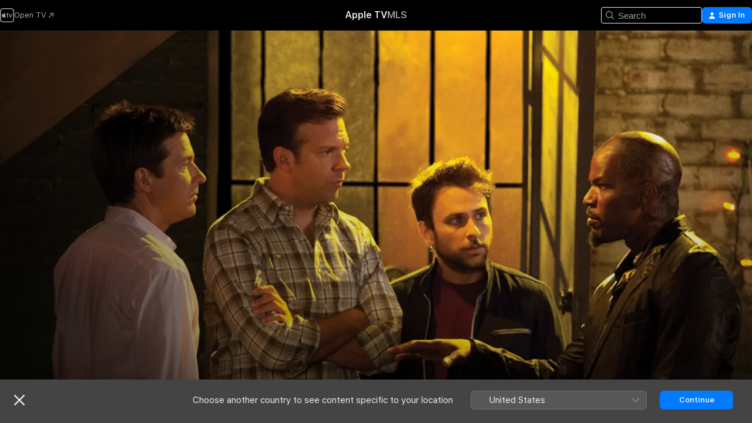

--- FILE ---
content_type: text/html
request_url: https://tv.apple.com/no/movie/horrible-bosses/umc.cmc.42nuv6k8tq2xbtwdmbtzssld
body_size: 40032
content:
<!DOCTYPE html>
<html dir="ltr" lang="en-GB">
    <head>
        <meta charset="utf-8" />
        <meta http-equiv="X-UA-Compatible" content="IE=edge" />
        <meta name="viewport" content="width=device-width,initial-scale=1" />
        <meta name="applicable-device" content="pc,mobile" />
        <meta name="referrer" content="strict-origin" />

        <link
            rel="apple-touch-icon"
            sizes="180x180"
            href="/assets/favicon/favicon-180.png"
        />
        <link
            rel="icon"
            type="image/png"
            sizes="32x32"
            href="/assets/favicon/favicon-32.png"
        />
        <link
            rel="icon"
            type="image/png"
            sizes="16x16"
            href="/assets/favicon/favicon-16.png"
        />
        <link rel="manifest" href="/manifest.json" />

        <title>‎Horrible Bosses - Apple TV</title><!-- HEAD_svelte-1f6k8o2_START --><meta name="version" content="2550.14.0-external"><!-- HEAD_svelte-1f6k8o2_END --><!-- HEAD_svelte-1frznod_START --><link rel="preconnect" href="//www.apple.com/wss/fonts" crossorigin="anonymous"><link rel="stylesheet" as="style" href="//www.apple.com/wss/fonts?families=SF+Pro,v4%7CSF+Pro+Icons,v1&amp;display=swap" type="text/css" referrerpolicy="strict-origin-when-cross-origin"><!-- HEAD_svelte-1frznod_END --><!-- HEAD_svelte-eg3hvx_START -->    <meta name="description" content="Nick (Jason Bateman), Dale (Charlie Day) and Kurt (Jason Sudeikis) are workers who would like nothing better than to grind their oppressive employers …">  <link rel="canonical" href="https://tv.apple.com/no/movie/horrible-bosses/umc.cmc.42nuv6k8tq2xbtwdmbtzssld">       <meta name="apple:content_id" content="umc.cmc.42nuv6k8tq2xbtwdmbtzssld"> <meta name="apple:title" content="Horrible Bosses"> <meta name="apple:description" content="Comedy · Crime">   <meta property="og:title" content="Horrible Bosses - Apple TV"> <meta property="og:description" content="Nick (Jason Bateman), Dale (Charlie Day) and Kurt (Jason Sudeikis) are workers who would like nothing better than to grind their oppressive employers …"> <meta property="og:site_name" content="Apple TV"> <meta property="og:url" content="https://tv.apple.com/no/movie/horrible-bosses/umc.cmc.42nuv6k8tq2xbtwdmbtzssld"> <meta property="og:image" content="https://is1-ssl.mzstatic.com/image/thumb/Video69/v4/a7/96/7d/a7967d95-f4dc-4720-b8f2-a2fb4a9d2667/pr_source.lsr/1200x675CA.TVA23C01.jpg"> <meta property="og:image:secure_url" content="https://is1-ssl.mzstatic.com/image/thumb/Video69/v4/a7/96/7d/a7967d95-f4dc-4720-b8f2-a2fb4a9d2667/pr_source.lsr/1200x675CA.TVA23C01.jpg"> <meta property="og:image:alt" content="Horrible Bosses - Apple TV"> <meta property="og:image:width" content="1200"> <meta property="og:image:height" content="675"> <meta property="og:image:type" content="image/jpg"> <meta property="og:type" content="video.movie"> <meta property="og:locale" content="en_GB"> <meta property="og:video" content="https://play.itunes.apple.com/WebObjects/MZPlay.woa/hls/playlist.m3u8?cc=NO&amp;a=468625457&amp;id=48550920&amp;l=en-GB&amp;aec=HD"> <meta property="og:video:secure_url" content="https://play.itunes.apple.com/WebObjects/MZPlay.woa/hls/playlist.m3u8?cc=NO&amp;a=468625457&amp;id=48550920&amp;l=en-GB&amp;aec=HD"> <meta property="og:video:height" content="720"> <meta property="og:video:width" content="1280"> <meta property="og:video:type" content="application/x-mpegURL"> <meta property="og:video:actor" content="Jason Bateman"><meta property="og:video:actor" content="Charlie Day"><meta property="og:video:actor" content="Jason Sudeikis"> <meta property="og:video:director" content="Seth Gordon">  <meta property="og:video:release_date" content="2011-07-22T07:00:00.000Z"> <meta property="og:video:duration" content="5880">   <meta name="twitter:title" content="Horrible Bosses - Apple TV"> <meta name="twitter:description" content="Nick (Jason Bateman), Dale (Charlie Day) and Kurt (Jason Sudeikis) are workers who would like nothing better than to grind their oppressive employers …"> <meta name="twitter:site" content="@AppleTV"> <meta name="twitter:image" content="https://is1-ssl.mzstatic.com/image/thumb/Video69/v4/a7/96/7d/a7967d95-f4dc-4720-b8f2-a2fb4a9d2667/pr_source.lsr/1200x675CA.TVA23C01.jpg"> <meta name="twitter:image:alt" content="Horrible Bosses - Apple TV"> <meta name="twitter:card" content="summary_large_image">    <script type="application/ld+json" data-svelte-h="svelte-akop8n">{
                "@context": "https://schema.org",
                "@id": "https://tv.apple.com/#organization",
                "@type": "Organization",
                "name": "Apple TV",
                "url": "https://tv.apple.com",
                "logo": "https://tv.apple.com/assets/knowledge-graph/tv.png",
                "sameAs": [
                    "https://www.wikidata.org/wiki/Q270285",
                    "https://twitter.com/AppleTV",
                    "https://www.instagram.com/appletv/",
                    "https://www.facebook.com/appletv/",
                    "https://www.youtube.com/AppleTV",
                    "https://giphy.com/appletv"
                ],
                "parentOrganization": {
                    "@type": "Organization",
                    "name": "Apple",
                    "@id": "https://www.apple.com/#organization",
                    "url": "https://www.apple.com/"
                }
            }</script>    <!-- HTML_TAG_START -->
                <script id=schema:movie type="application/ld+json">
                    {"@context":"https://schema.org","@type":"Movie","actor":[{"@type":"Person","name":"Jason Bateman"},{"@type":"Person","name":"Charlie Day"},{"@type":"Person","name":"Jason Sudeikis"}],"datePublished":"2011-07-22T07:00:00.000Z","description":"Nick (Jason Bateman), Dale (Charlie Day) and Kurt (Jason Sudeikis) are workers who would like nothing better than to grind their oppressive employers …","director":[{"@type":"Person","name":"Seth Gordon"}],"image":"https://is1-ssl.mzstatic.com/image/thumb/Video69/v4/a7/96/7d/a7967d95-f4dc-4720-b8f2-a2fb4a9d2667/pr_source.lsr/1200x675CA.TVA23C01.jpg","name":"Horrible Bosses"}
                </script>
                <!-- HTML_TAG_END -->   <!-- HTML_TAG_START -->
                <script id=schema:breadcrumb-list name=schema:breadcrumb-list type="application/ld+json">
                    {"@context":"https://schema.org","@type":"BreadcrumbList","itemListElement":[{"@type":"ListItem","position":1,"item":{"@id":"https://tv.apple.com","name":"Apple TV"}},{"@type":"ListItem","position":2,"item":{"@id":"https://tv.apple.com/no/movie/horrible-bosses/umc.cmc.42nuv6k8tq2xbtwdmbtzssld","name":"Horrible Bosses"}}]}
                </script>
                <!-- HTML_TAG_END --> <!-- HEAD_svelte-eg3hvx_END -->
      <script type="module" crossorigin src="/assets/main~DCQmA0IneM.js"></script>
      <link rel="modulepreload" crossorigin href="/assets/CommerceModalContainer~ahkFHdAgIi.js">
      <link rel="stylesheet" crossorigin href="/assets/CommerceModalContainer~dMB8zhtE3w.css">
      <link rel="stylesheet" crossorigin href="/assets/main~C4ibcj_vaK.css">
      <script type="module">import.meta.url;import("_").catch(()=>1);async function* g(){};window.__vite_is_modern_browser=true;</script>
      <script type="module">!function(){if(window.__vite_is_modern_browser)return;console.warn("vite: loading legacy chunks, syntax error above and the same error below should be ignored");var e=document.getElementById("vite-legacy-polyfill"),n=document.createElement("script");n.src=e.src,n.onload=function(){System.import(document.getElementById('vite-legacy-entry').getAttribute('data-src'))},document.body.appendChild(n)}();</script>
    </head>
    <body>
        <script src="/assets/focus-visible/focus-visible.min.js"></script>
        <script
            async
            src="/includes/js-cdn/musickit/v3/amp/mediakit.js"
        ></script>
        <script
            type="module"
            async
            src="/includes/js-cdn/musickit/v3/components/musickit-components/musickit-components.esm.js"
        ></script>
        <script
            nomodule
            async
            src="/includes/js-cdn/musickit/v3/components/musickit-components/musickit-components.js"
        ></script>
        <svg style="display: none" xmlns="http://www.w3.org/2000/svg">
            <symbol id="play-circle-fill" viewBox="0 0 60 60">
                <path
                    class="icon-circle-fill__circle"
                    fill="var(--iconCircleFillBG, transparent)"
                    d="M30 60c16.411 0 30-13.617 30-30C60 13.588 46.382 0 29.971 0 13.588 0 .001 13.588.001 30c0 16.383 13.617 30 30 30Z"
                />
                <path
                    fill="var(--iconFillArrow, var(--keyColor, black))"
                    d="M24.411 41.853c-1.41.853-3.028.177-3.028-1.294V19.47c0-1.44 1.735-2.058 3.028-1.294l17.265 10.235a1.89 1.89 0 0 1 0 3.265L24.411 41.853Z"
                />
            </symbol>
        </svg>
        <div class="body-container">
               <div class="app-container svelte-ksk4wg" data-testid="app-container"><div data-testid="header" class="header header--color svelte-17u3p6w"><div class="header__contents svelte-17u3p6w"><div class="header__open svelte-17u3p6w"></div> <div class="header__tabs svelte-17u3p6w"></div> <div class="header__controls svelte-17u3p6w"><div class="header__search svelte-17u3p6w"><div class="search-input search-input--overrides svelte-1m14fku menu" data-testid="search-input"><div data-testid="amp-search-input" aria-controls="search-suggestions" aria-expanded="false" aria-haspopup="listbox" aria-owns="search-suggestions" class="search-input-container svelte-rg26q6" tabindex="-1" role=""><div class="flex-container svelte-rg26q6"><form id="search-input-form" class="svelte-rg26q6"><svg width="16" height="16" viewBox="0 0 16 16" class="search-svg" aria-hidden="true"><path d="M11.87 10.835q.027.022.051.047l3.864 3.863a.735.735 0 1 1-1.04 1.04l-3.863-3.864-.047-.051a6.667 6.667 0 1 1 1.035-1.035M6.667 12a5.333 5.333 0 1 0 0-10.667 5.333 5.333 0 0 0 0 10.667"></path></svg> <input value="" aria-autocomplete="list" aria-multiline="false" aria-controls="search-suggestions" aria-label="Search" placeholder="Search" spellcheck="false" autocomplete="off" autocorrect="off" autocapitalize="off" type="text" inputmode="search" class="search-input__text-field svelte-rg26q6" data-testid="search-input__text-field"></form> </div> <div data-testid="search-scope-bar"></div>   </div> </div></div> <div class="auth-content svelte-114v0sv" data-testid="auth-content"> <button tabindex="0" data-testid="sign-in-button" class="commerce-button signin svelte-jf121i"><svg width="10" height="11" viewBox="0 0 10 11" class="auth-icon"><path d="M5 5.295c-1.296 0-2.385-1.176-2.385-2.678C2.61 1.152 3.716 0 5 0c1.29 0 2.39 1.128 2.39 2.611C7.39 4.12 6.297 5.295 5 5.295M1.314 11C.337 11 0 10.698 0 10.144c0-1.55 1.929-3.685 5-3.685 3.065 0 5 2.135 5 3.685 0 .554-.337.856-1.314.856z"></path></svg> <span class="button-text">Sign In</span> </button> </div></div></div>  </div>   <div id="scrollable-page" class="scrollable-page svelte-xmtc6f" data-main-content data-testid="main-section" aria-hidden="false"><main data-testid="main" class="svelte-1vdwh3d"><div class="content-container svelte-1vdwh3d" data-testid="content-container">    <div class="section svelte-190eab9" data-testid="section-container" aria-label=""><div class="section-content" data-testid="section-content"> <div class="product-header__wrapper svelte-119wsvk"><div class="product-header dark svelte-119wsvk" data-type="Movie" data-testid="product-header"><div class="superhero-lockup-container svelte-1etfiyq"><div class="artwork-container svelte-t4o8fn">  <div data-testid="artwork-component" class="artwork-component artwork-component--aspect-ratio artwork-component--orientation-landscape svelte-uduhys    artwork-component--fullwidth    artwork-component--has-borders" style="
            --artwork-bg-color: rgb(0,0,0);
            --aspect-ratio: 1.7777777777777777;
            --placeholder-bg-color: rgb(0,0,0);
       ">   <picture class="svelte-uduhys"><source sizes="1200px" srcset="https://is1-ssl.mzstatic.com/image/thumb/Features123/v4/cc/16/7d/cc167da1-8157-0af7-7f3b-6d822ac66c91/mzl.wdivwxgf.png/1200x675sr.webp 1200w,https://is1-ssl.mzstatic.com/image/thumb/Features123/v4/cc/16/7d/cc167da1-8157-0af7-7f3b-6d822ac66c91/mzl.wdivwxgf.png/2400x1350sr.webp 2400w" type="image/webp"> <source sizes="1200px" srcset="https://is1-ssl.mzstatic.com/image/thumb/Features123/v4/cc/16/7d/cc167da1-8157-0af7-7f3b-6d822ac66c91/mzl.wdivwxgf.png/1200x675sr-60.jpg 1200w,https://is1-ssl.mzstatic.com/image/thumb/Features123/v4/cc/16/7d/cc167da1-8157-0af7-7f3b-6d822ac66c91/mzl.wdivwxgf.png/2400x1350sr-60.jpg 2400w" type="image/jpeg"> <img alt="" class="artwork-component__contents artwork-component__image svelte-uduhys" src="/assets/artwork/1x1.gif" role="presentation" decoding="async" width="1200" height="675" fetchpriority="high" style="opacity: 1;"></picture> </div> <div class="video-container svelte-t4o8fn">  <div class="background-video svelte-15ycd5v" data-testid="background-video"><div class="video-control__container svelte-1mqmv95" data-testid="video-control-container" aria-hidden="true"><button class="video-control__pause svelte-1mqmv95" data-testid="video-control-pause" aria-hidden="true" aria-label="Play preview" tabindex="0"><svg xmlns="http://www.w3.org/2000/svg" class="icon" viewBox="0 0 28 28"><path d="M14.504 26.946c6.83 0 12.442-5.612 12.442-12.442 0-6.843-5.612-12.454-12.455-12.454-6.83 0-12.441 5.611-12.441 12.454 0 6.83 5.611 12.442 12.454 12.442m0-.965c-6.348 0-11.49-5.142-11.49-11.477s5.142-11.49 11.477-11.49c6.348 0 11.49 5.155 11.49 11.49s-5.142 11.477-11.477 11.477m-2.475-6.5 7.287-4.393c.444-.28.444-.85 0-1.117l-7.287-4.443c-.432-.254-.965-.039-.965.431v9.09c0 .47.52.698.965.432"></path></svg></button> <button class="video-control__mute svelte-1mqmv95" data-testid="video-control-mute" aria-hidden="true" aria-label="Unmute preview"><svg xmlns="http://www.w3.org/2000/svg" class="icon" viewBox="0 0 28 28"><path d="M14.504 26.946c6.83 0 12.442-5.612 12.442-12.442 0-6.843-5.612-12.454-12.455-12.454-6.83 0-12.441 5.611-12.441 12.454 0 6.83 5.611 12.442 12.454 12.442m0-.965c-6.348 0-11.49-5.142-11.49-11.477s5.142-11.49 11.477-11.49c6.348 0 11.49 5.155 11.49 11.49s-5.142 11.477-11.477 11.477m6.957-4.533c.152-.165.152-.393 0-.545L8.068 7.496a.383.383 0 0 0-.546 0 .36.36 0 0 0 0 .533l13.406 13.42c.14.152.393.164.533 0m-4.278-5.738V9.26c0-.291-.165-.532-.47-.532-.228 0-.38.127-.559.279L13.273 11.8zm-.47 4.507c.254 0 .394-.178.419-.419l.025-1.32-6.322-6.284h-.38c-.483.038-.89.47-.89.99v2.64c0 .635.483 1.118 1.092 1.118h2.159c.101 0 .177.025.254.088l3.084 2.933c.166.14.343.254.56.254"></path></svg></button>  </div> <amp-background-video fit="cover" muted aria-hidden="true"></amp-background-video></div></div>  </div> <div class="container dark svelte-1nh6wvs page-header"><article class="lockup svelte-1nh6wvs"><header class="svelte-1nh6wvs">  <div class="content-logo svelte-1nh6wvs"><h1 class="visually-hidden svelte-1nh6wvs">Horrible Bosses</h1> <div style="display: contents; --picture-max-height:81px; --picture-max-width:216px;">  <picture class="picture svelte-1fyueul"><source srcset="https://is1-ssl.mzstatic.com/image/thumb/IJrxKeIoU0BGQku9i2kMeQ/216x81.png 216w,https://is1-ssl.mzstatic.com/image/thumb/IJrxKeIoU0BGQku9i2kMeQ/432x162.png 432w" type="image/png"><source srcset="https://is1-ssl.mzstatic.com/image/thumb/IJrxKeIoU0BGQku9i2kMeQ/216x81.webp 216w,https://is1-ssl.mzstatic.com/image/thumb/IJrxKeIoU0BGQku9i2kMeQ/432x162.webp 432w" type="image/webp"> <img alt="Horrible Bosses" loading="lazy" src="/assets/artwork/1x1.gif" class="svelte-1fyueul"> </picture></div></div>  <div class="metadata svelte-1nh6wvs"> <div style="display: contents; --metadata-list-line-clamp:1;"><span class="metadata-list svelte-i707bi" data-testid="metadata-list"><span>Movie</span>  · <span>Comedy</span>  · <span>Crime</span>  </span></div> <div style="display: contents; --display:contents; --opacity:1;"><ul class="badge-row light svelte-nd7koe" data-testid="metadata-badges"><li class="badge badge--rating rating--no_movies_12 svelte-nd7koe" aria-label="Rated 12"><span aria-hidden="true" data-rating="12" class="svelte-nd7koe"></span> </li> </ul></div></div></header> <div class="description svelte-1nh6wvs"><span class="svelte-1nh6wvs"><div style="display: contents; --moreTextColorOverride:var(--keyColor);">  <div class="truncate-wrapper svelte-1ji3yu5"><p data-testid="truncate-text" dir="auto" class="content svelte-1ji3yu5  title-3" style="--lines: 2; --line-height: var(--lineHeight, 16); --link-length: 4;"><!-- HTML_TAG_START -->Nick (Jason Bateman), Dale (Charlie Day) and Kurt (Jason Sudeikis) are workers who would like nothing better than to grind their oppressive employers into the dirt. Quitting their jobs is not an option, so -- fueled by alcohol and dubious advice from a criminal (Jamie Foxx) -- the men devise a complex and seemingly foolproof plan to permanently rid themselves of their terrible bosses. The problem is, any plan is only as clever as the brains behind it.<!-- HTML_TAG_END --></p> </div> </div></span></div> <div class="details svelte-1nh6wvs"><span class="metadata-list svelte-i707bi" data-testid="metadata-list"><span>2011</span>  · <span>1h 38m</span>  </span> <div style="display: contents; --display:contents; --opacity:0.8;"><ul class="badge-row light svelte-nd7koe" data-testid="metadata-badges"><li class="badge badge--rotten-tomatoes fresh svelte-nd7koe" aria-label="Rotten Tomatoes Rating 69"><span aria-hidden="true" class="svelte-nd7koe">69%</span> </li><li class="badge badge--hd svelte-nd7koe" aria-label="High Definition"><span aria-hidden="true" class="svelte-nd7koe"></span> </li><li class="badge badge--cc svelte-nd7koe" aria-label="Closed Captioning"><span aria-hidden="true" class="svelte-nd7koe"></span> </li> </ul></div></div> </article>    <div class="personnel svelte-1nh6wvs"><div><span class="personnel-title svelte-1nh6wvs">Starring</span> <span class="personnel-list svelte-1nh6wvs"><span class="person svelte-1nh6wvs"><a href="https://tv.apple.com/no/person/jason-bateman/umc.cpc.64md2iyh0dvde6qdtjsuqkq7u" class="person-link svelte-1nh6wvs">Jason Bateman</a><span class="person-separator svelte-1nh6wvs">,  </span></span><span class="person svelte-1nh6wvs"><a href="https://tv.apple.com/no/person/charlie-day/umc.cpc.2pet5jtsbskwdc0tdhofmji7j" class="person-link svelte-1nh6wvs">Charlie Day</a><span class="person-separator svelte-1nh6wvs">,  </span></span><span class="person svelte-1nh6wvs"><a href="https://tv.apple.com/no/person/jason-sudeikis/umc.cpc.25ep598vpnran7vjban1uob48" class="person-link svelte-1nh6wvs">Jason Sudeikis</a></span></span> </div><div><span class="personnel-title svelte-1nh6wvs">Director</span> <span class="personnel-list svelte-1nh6wvs"><span class="person svelte-1nh6wvs"><a href="https://tv.apple.com/no/person/seth-gordon/umc.cpc.288l3nexbqoxzn2fsikkcvsva" class="person-link svelte-1nh6wvs">Seth Gordon</a></span></span> </div></div> </div> </div></div> </div></div> </div><div class="section svelte-190eab9   with-bottom-spacing   display-separator" data-testid="section-container" aria-label="Trailers"><div class="section-content" data-testid="section-content"><div class="rich-lockup-shelf-header svelte-1l4rc8w"><div class="header svelte-rnrb59">  <div class="header-title-wrapper svelte-rnrb59">   <h2 class="title svelte-rnrb59 title-link" data-testid="header-title"><a href="https://tv.apple.com/no/shelf/trailers/uts.col.Trailers.umc.cmc.42nuv6k8tq2xbtwdmbtzssld" class="title__button svelte-rnrb59" role="link" tabindex="0"><span class="dir-wrapper" dir="auto">Trailers</span> <svg xmlns="http://www.w3.org/2000/svg" class="chevron" viewBox="0 0 64 64" aria-hidden="true"><path d="M19.817 61.863c1.48 0 2.672-.515 3.702-1.546l24.243-23.63c1.352-1.385 1.996-2.737 2.028-4.443 0-1.674-.644-3.09-2.028-4.443L23.519 4.138c-1.03-.998-2.253-1.513-3.702-1.513-2.994 0-5.409 2.382-5.409 5.344 0 1.481.612 2.833 1.739 3.96l20.99 20.347-20.99 20.283c-1.127 1.126-1.739 2.478-1.739 3.96 0 2.93 2.415 5.344 5.409 5.344"></path></svg></a></h2> </div>   </div> </div> <div>   <div class="shelf"><section data-testid="shelf-component" class="shelf-grid shelf-grid--onhover svelte-12rmzef" style="
            --grid-max-content-xsmall: 200px; --grid-column-gap-xsmall: 10px; --grid-row-gap-xsmall: 24px; --grid-small: 3; --grid-column-gap-small: 20px; --grid-row-gap-small: 24px; --grid-medium: 4; --grid-column-gap-medium: 20px; --grid-row-gap-medium: 24px; --grid-large: 5; --grid-column-gap-large: 20px; --grid-row-gap-large: 24px; --grid-xlarge: 5; --grid-column-gap-xlarge: 20px; --grid-row-gap-xlarge: 24px;
            --grid-type: C;
            --grid-rows: 1;
            --standard-lockup-shadow-offset: 15px;
            
        "> <div class="shelf-grid__body svelte-12rmzef" data-testid="shelf-body">   <button disabled aria-label="Previous Page" type="button" class="shelf-grid-nav__arrow shelf-grid-nav__arrow--left svelte-1xmivhv" data-testid="shelf-button-left" style="--offset: 0px;"><svg xmlns="http://www.w3.org/2000/svg" viewBox="0 0 9 31"><path d="M5.275 29.46a1.61 1.61 0 0 0 1.456 1.077c1.018 0 1.772-.737 1.772-1.737 0-.526-.277-1.186-.449-1.62l-4.68-11.912L8.05 3.363c.172-.442.45-1.116.45-1.625A1.7 1.7 0 0 0 6.728.002a1.6 1.6 0 0 0-1.456 1.09L.675 12.774c-.301.775-.677 1.744-.677 2.495 0 .754.376 1.705.677 2.498L5.272 29.46Z"></path></svg></button> <ul slot="shelf-content" class="shelf-grid__list shelf-grid__list--grid-type-C shelf-grid__list--grid-rows-1 svelte-12rmzef" role="list" tabindex="-1" data-testid="shelf-item-list">   <li class="shelf-grid__list-item svelte-12rmzef" data-index="0" aria-hidden="true"><div class="svelte-12rmzef"><div slot="item" class="svelte-5fmy7e">  <a class="lockup svelte-93u9ds lockup--with-action" href="https://tv.apple.com/no/clip/horrible-bosses-totally-inappropriate-edition/umc.cmc.3s74ddiqwyg7c3394afh1qm14?targetId=umc.cmc.42nuv6k8tq2xbtwdmbtzssld&amp;targetType=Movie" aria-label="Horrible Bosses: Totally Inappropriate Edition" data-testid="lockup" style="--lockup-aspect-ratio: 16/9; --lockup-border-radius: 14px; --lockup-chin-height: 30px;"><div class="grid svelte-93u9ds" data-testid="lockup-grid"><div class="artwork svelte-93u9ds" data-testid="artwork">  <div data-testid="artwork-component" class="artwork-component artwork-component--aspect-ratio artwork-component--orientation-landscape svelte-uduhys    artwork-component--fullwidth    artwork-component--has-borders" style="
            --artwork-bg-color: #040404;
            --aspect-ratio: 1.5384615384615385;
            --placeholder-bg-color: #040404;
       ">   <picture class="svelte-uduhys"><source sizes=" (max-width:1319px) 290px,(min-width:1320px) and (max-width:1679px) 340px,340px" srcset="https://is1-ssl.mzstatic.com/image/thumb/Video118/v4/e1/0f/01/e10f0158-7052-4bbc-7eaa-7f18f75941d6/Job6db2cc63-65cb-4728-b988-f4a5fbc34319-97574100-PreviewImage_Chocolate-Time1499062637879.png/290x193KF.TVALC02.webp?color=040404&amp;style=m 290w,https://is1-ssl.mzstatic.com/image/thumb/Video118/v4/e1/0f/01/e10f0158-7052-4bbc-7eaa-7f18f75941d6/Job6db2cc63-65cb-4728-b988-f4a5fbc34319-97574100-PreviewImage_Chocolate-Time1499062637879.png/340x221KF.TVALC02.webp?color=040404&amp;style=m 340w,https://is1-ssl.mzstatic.com/image/thumb/Video118/v4/e1/0f/01/e10f0158-7052-4bbc-7eaa-7f18f75941d6/Job6db2cc63-65cb-4728-b988-f4a5fbc34319-97574100-PreviewImage_Chocolate-Time1499062637879.png/580x386KF.TVALC02.webp?color=040404&amp;style=m 580w,https://is1-ssl.mzstatic.com/image/thumb/Video118/v4/e1/0f/01/e10f0158-7052-4bbc-7eaa-7f18f75941d6/Job6db2cc63-65cb-4728-b988-f4a5fbc34319-97574100-PreviewImage_Chocolate-Time1499062637879.png/680x442KF.TVALC02.webp?color=040404&amp;style=m 680w" type="image/webp"> <source sizes=" (max-width:1319px) 290px,(min-width:1320px) and (max-width:1679px) 340px,340px" srcset="https://is1-ssl.mzstatic.com/image/thumb/Video118/v4/e1/0f/01/e10f0158-7052-4bbc-7eaa-7f18f75941d6/Job6db2cc63-65cb-4728-b988-f4a5fbc34319-97574100-PreviewImage_Chocolate-Time1499062637879.png/290x193KF.TVALC02-60.jpg?color=040404&amp;style=m 290w,https://is1-ssl.mzstatic.com/image/thumb/Video118/v4/e1/0f/01/e10f0158-7052-4bbc-7eaa-7f18f75941d6/Job6db2cc63-65cb-4728-b988-f4a5fbc34319-97574100-PreviewImage_Chocolate-Time1499062637879.png/340x221KF.TVALC02-60.jpg?color=040404&amp;style=m 340w,https://is1-ssl.mzstatic.com/image/thumb/Video118/v4/e1/0f/01/e10f0158-7052-4bbc-7eaa-7f18f75941d6/Job6db2cc63-65cb-4728-b988-f4a5fbc34319-97574100-PreviewImage_Chocolate-Time1499062637879.png/580x386KF.TVALC02-60.jpg?color=040404&amp;style=m 580w,https://is1-ssl.mzstatic.com/image/thumb/Video118/v4/e1/0f/01/e10f0158-7052-4bbc-7eaa-7f18f75941d6/Job6db2cc63-65cb-4728-b988-f4a5fbc34319-97574100-PreviewImage_Chocolate-Time1499062637879.png/680x442KF.TVALC02-60.jpg?color=040404&amp;style=m 680w" type="image/jpeg"> <img alt="Horrible Bosses: Totally Inappropriate Edition" class="artwork-component__contents artwork-component__image svelte-uduhys" loading="lazy" src="/assets/artwork/1x1.gif" decoding="async" width="340" height="221" fetchpriority="auto" style="opacity: 1;"></picture> </div></div>  <div class="metadata svelte-w6gptj"><div class="legibility-gradient svelte-w6gptj"></div> <div class="title svelte-w6gptj">Horrible Bosses: Totally Inappropriate Edition</div> <div class="progress-and-attribution svelte-gsgqar"><div class="play-state svelte-gsgqar"><svg xmlns="http://www.w3.org/2000/svg" viewBox="0 0 89.893 120" class="play-icon"><path d="M12.461 94.439c0 5.33 3.149 7.927 6.94 7.927 1.617 0 3.36-.495 5.005-1.409l57.665-33.658c4.198-2.469 5.903-4.317 5.903-7.331 0-3.013-1.705-4.861-5.903-7.33L24.406 18.98c-1.645-.915-3.388-1.41-5.005-1.41-3.791 0-6.94 2.598-6.94 7.927z"></path></svg></div>  <div class="duration svelte-gsgqar">Comedy</div> <div class="context-menu svelte-gsgqar"><amp-contextual-menu-button config="[object Object]" class="svelte-1sn4kz"> <span aria-label="MORE" class="more-button svelte-1sn4kz more-button--platter" data-testid="more-button" slot="trigger-content"><svg width="28" height="28" viewBox="0 0 28 28" class="glyph" xmlns="http://www.w3.org/2000/svg"><circle fill="var(--iconCircleFill, transparent)" cx="14" cy="14" r="14"></circle><path fill="var(--iconEllipsisFill, white)" d="M10.105 14c0-.87-.687-1.55-1.564-1.55-.862 0-1.557.695-1.557 1.55 0 .848.695 1.55 1.557 1.55.855 0 1.564-.702 1.564-1.55zm5.437 0c0-.87-.68-1.55-1.542-1.55A1.55 1.55 0 0012.45 14c0 .848.695 1.55 1.55 1.55.848 0 1.542-.702 1.542-1.55zm5.474 0c0-.87-.687-1.55-1.557-1.55-.87 0-1.564.695-1.564 1.55 0 .848.694 1.55 1.564 1.55.848 0 1.557-.702 1.557-1.55z"></path></svg></span> </amp-contextual-menu-button></div> </div></div>  </div> </a></div> </div></li>   <li class="shelf-grid__list-item svelte-12rmzef" data-index="1" aria-hidden="true"><div class="svelte-12rmzef"><div slot="item" class="svelte-5fmy7e">  <a class="lockup svelte-93u9ds lockup--with-action" href="https://tv.apple.com/no/clip/horrible-bosses/umc.cmc.1xml6gemifyvl09puxczyvutm?targetId=umc.cmc.42nuv6k8tq2xbtwdmbtzssld&amp;targetType=Movie" aria-label="Horrible Bosses" data-testid="lockup" style="--lockup-aspect-ratio: 16/9; --lockup-border-radius: 14px; --lockup-chin-height: 30px;"><div class="grid svelte-93u9ds" data-testid="lockup-grid"><div class="artwork svelte-93u9ds" data-testid="artwork">  <div data-testid="artwork-component" class="artwork-component artwork-component--aspect-ratio artwork-component--orientation-landscape svelte-uduhys    artwork-component--fullwidth    artwork-component--has-borders" style="
            --artwork-bg-color: #28181A;
            --aspect-ratio: 1.5384615384615385;
            --placeholder-bg-color: #28181A;
       ">   <picture class="svelte-uduhys"><source sizes=" (max-width:1319px) 290px,(min-width:1320px) and (max-width:1679px) 340px,340px" srcset="https://is1-ssl.mzstatic.com/image/thumb/Video118/v4/34/b7/92/34b79247-85e8-b596-762a-b2b19aab5d55/Job5236028c-9ce3-4020-830b-9f5700e53d7a-99361545-PreviewImage_preview_image_video_sdr-Time1522444326989.png/290x193KF.TVALC02.webp?color=28181A&amp;style=m 290w,https://is1-ssl.mzstatic.com/image/thumb/Video118/v4/34/b7/92/34b79247-85e8-b596-762a-b2b19aab5d55/Job5236028c-9ce3-4020-830b-9f5700e53d7a-99361545-PreviewImage_preview_image_video_sdr-Time1522444326989.png/340x221KF.TVALC02.webp?color=28181A&amp;style=m 340w,https://is1-ssl.mzstatic.com/image/thumb/Video118/v4/34/b7/92/34b79247-85e8-b596-762a-b2b19aab5d55/Job5236028c-9ce3-4020-830b-9f5700e53d7a-99361545-PreviewImage_preview_image_video_sdr-Time1522444326989.png/580x386KF.TVALC02.webp?color=28181A&amp;style=m 580w,https://is1-ssl.mzstatic.com/image/thumb/Video118/v4/34/b7/92/34b79247-85e8-b596-762a-b2b19aab5d55/Job5236028c-9ce3-4020-830b-9f5700e53d7a-99361545-PreviewImage_preview_image_video_sdr-Time1522444326989.png/680x442KF.TVALC02.webp?color=28181A&amp;style=m 680w" type="image/webp"> <source sizes=" (max-width:1319px) 290px,(min-width:1320px) and (max-width:1679px) 340px,340px" srcset="https://is1-ssl.mzstatic.com/image/thumb/Video118/v4/34/b7/92/34b79247-85e8-b596-762a-b2b19aab5d55/Job5236028c-9ce3-4020-830b-9f5700e53d7a-99361545-PreviewImage_preview_image_video_sdr-Time1522444326989.png/290x193KF.TVALC02-60.jpg?color=28181A&amp;style=m 290w,https://is1-ssl.mzstatic.com/image/thumb/Video118/v4/34/b7/92/34b79247-85e8-b596-762a-b2b19aab5d55/Job5236028c-9ce3-4020-830b-9f5700e53d7a-99361545-PreviewImage_preview_image_video_sdr-Time1522444326989.png/340x221KF.TVALC02-60.jpg?color=28181A&amp;style=m 340w,https://is1-ssl.mzstatic.com/image/thumb/Video118/v4/34/b7/92/34b79247-85e8-b596-762a-b2b19aab5d55/Job5236028c-9ce3-4020-830b-9f5700e53d7a-99361545-PreviewImage_preview_image_video_sdr-Time1522444326989.png/580x386KF.TVALC02-60.jpg?color=28181A&amp;style=m 580w,https://is1-ssl.mzstatic.com/image/thumb/Video118/v4/34/b7/92/34b79247-85e8-b596-762a-b2b19aab5d55/Job5236028c-9ce3-4020-830b-9f5700e53d7a-99361545-PreviewImage_preview_image_video_sdr-Time1522444326989.png/680x442KF.TVALC02-60.jpg?color=28181A&amp;style=m 680w" type="image/jpeg"> <img alt="Horrible Bosses" class="artwork-component__contents artwork-component__image svelte-uduhys" loading="lazy" src="/assets/artwork/1x1.gif" decoding="async" width="340" height="221" fetchpriority="auto" style="opacity: 1;"></picture> </div></div>  <div class="metadata svelte-w6gptj"><div class="legibility-gradient svelte-w6gptj"></div> <div class="title svelte-w6gptj">Horrible Bosses</div> <div class="progress-and-attribution svelte-gsgqar"><div class="play-state svelte-gsgqar"><svg xmlns="http://www.w3.org/2000/svg" viewBox="0 0 89.893 120" class="play-icon"><path d="M12.461 94.439c0 5.33 3.149 7.927 6.94 7.927 1.617 0 3.36-.495 5.005-1.409l57.665-33.658c4.198-2.469 5.903-4.317 5.903-7.331 0-3.013-1.705-4.861-5.903-7.33L24.406 18.98c-1.645-.915-3.388-1.41-5.005-1.41-3.791 0-6.94 2.598-6.94 7.927z"></path></svg></div>  <div class="duration svelte-gsgqar">Comedy</div> <div class="context-menu svelte-gsgqar"><amp-contextual-menu-button config="[object Object]" class="svelte-1sn4kz"> <span aria-label="MORE" class="more-button svelte-1sn4kz more-button--platter" data-testid="more-button" slot="trigger-content"><svg width="28" height="28" viewBox="0 0 28 28" class="glyph" xmlns="http://www.w3.org/2000/svg"><circle fill="var(--iconCircleFill, transparent)" cx="14" cy="14" r="14"></circle><path fill="var(--iconEllipsisFill, white)" d="M10.105 14c0-.87-.687-1.55-1.564-1.55-.862 0-1.557.695-1.557 1.55 0 .848.695 1.55 1.557 1.55.855 0 1.564-.702 1.564-1.55zm5.437 0c0-.87-.68-1.55-1.542-1.55A1.55 1.55 0 0012.45 14c0 .848.695 1.55 1.55 1.55.848 0 1.542-.702 1.542-1.55zm5.474 0c0-.87-.687-1.55-1.557-1.55-.87 0-1.564.695-1.564 1.55 0 .848.694 1.55 1.564 1.55.848 0 1.557-.702 1.557-1.55z"></path></svg></span> </amp-contextual-menu-button></div> </div></div>  </div> </a></div> </div></li> </ul> <button aria-label="Next Page" type="button" class="shelf-grid-nav__arrow shelf-grid-nav__arrow--right svelte-1xmivhv" data-testid="shelf-button-right" style="--offset: 0px;"><svg xmlns="http://www.w3.org/2000/svg" viewBox="0 0 9 31"><path d="M5.275 29.46a1.61 1.61 0 0 0 1.456 1.077c1.018 0 1.772-.737 1.772-1.737 0-.526-.277-1.186-.449-1.62l-4.68-11.912L8.05 3.363c.172-.442.45-1.116.45-1.625A1.7 1.7 0 0 0 6.728.002a1.6 1.6 0 0 0-1.456 1.09L.675 12.774c-.301.775-.677 1.744-.677 2.495 0 .754.376 1.705.677 2.498L5.272 29.46Z"></path></svg></button></div> </section> </div></div></div> </div><div class="section svelte-190eab9   with-bottom-spacing   display-separator" data-testid="section-container" aria-label="Related"><div class="section-content" data-testid="section-content"><div class="rich-lockup-shelf-header svelte-1l4rc8w"><div class="header svelte-rnrb59">  <div class="header-title-wrapper svelte-rnrb59">   <h2 class="title svelte-rnrb59 title-link" data-testid="header-title"><a href="https://tv.apple.com/no/shelf/related/uts.col.ContentRelated.umc.cmc.42nuv6k8tq2xbtwdmbtzssld" class="title__button svelte-rnrb59" role="link" tabindex="0"><span class="dir-wrapper" dir="auto">Related</span> <svg xmlns="http://www.w3.org/2000/svg" class="chevron" viewBox="0 0 64 64" aria-hidden="true"><path d="M19.817 61.863c1.48 0 2.672-.515 3.702-1.546l24.243-23.63c1.352-1.385 1.996-2.737 2.028-4.443 0-1.674-.644-3.09-2.028-4.443L23.519 4.138c-1.03-.998-2.253-1.513-3.702-1.513-2.994 0-5.409 2.382-5.409 5.344 0 1.481.612 2.833 1.739 3.96l20.99 20.347-20.99 20.283c-1.127 1.126-1.739 2.478-1.739 3.96 0 2.93 2.415 5.344 5.409 5.344"></path></svg></a></h2> </div>   </div> </div> <div>   <div class="shelf"><section data-testid="shelf-component" class="shelf-grid shelf-grid--onhover svelte-12rmzef" style="
            --grid-max-content-xsmall: 144px; --grid-column-gap-xsmall: 10px; --grid-row-gap-xsmall: 24px; --grid-small: 5; --grid-column-gap-small: 20px; --grid-row-gap-small: 24px; --grid-medium: 6; --grid-column-gap-medium: 20px; --grid-row-gap-medium: 24px; --grid-large: 8; --grid-column-gap-large: 20px; --grid-row-gap-large: 24px; --grid-xlarge: 8; --grid-column-gap-xlarge: 20px; --grid-row-gap-xlarge: 24px;
            --grid-type: I;
            --grid-rows: 1;
            --standard-lockup-shadow-offset: 15px;
            
        "> <div class="shelf-grid__body svelte-12rmzef" data-testid="shelf-body">   <button disabled aria-label="Previous Page" type="button" class="shelf-grid-nav__arrow shelf-grid-nav__arrow--left svelte-1xmivhv" data-testid="shelf-button-left" style="--offset: 0px;"><svg xmlns="http://www.w3.org/2000/svg" viewBox="0 0 9 31"><path d="M5.275 29.46a1.61 1.61 0 0 0 1.456 1.077c1.018 0 1.772-.737 1.772-1.737 0-.526-.277-1.186-.449-1.62l-4.68-11.912L8.05 3.363c.172-.442.45-1.116.45-1.625A1.7 1.7 0 0 0 6.728.002a1.6 1.6 0 0 0-1.456 1.09L.675 12.774c-.301.775-.677 1.744-.677 2.495 0 .754.376 1.705.677 2.498L5.272 29.46Z"></path></svg></button> <ul slot="shelf-content" class="shelf-grid__list shelf-grid__list--grid-type-I shelf-grid__list--grid-rows-1 svelte-12rmzef" role="list" tabindex="-1" data-testid="shelf-item-list">   <li class="shelf-grid__list-item svelte-12rmzef" data-index="0" aria-hidden="true"><div class="svelte-12rmzef"><div slot="item" class="svelte-5fmy7e">  <a class="lockup svelte-93u9ds" href="https://tv.apple.com/no/show/the-studio/umc.cmc.7518algxc4lsoobtsx30dqb52" aria-label="The Studio" data-testid="lockup" style="--lockup-aspect-ratio: 2/3; --lockup-border-radius: 14px; --lockup-chin-height: 0px;"><div class="grid svelte-93u9ds grid--no-chin" data-testid="lockup-grid"><div class="artwork svelte-93u9ds" data-testid="artwork">  <div data-testid="artwork-component" class="artwork-component artwork-component--aspect-ratio artwork-component--orientation-portrait svelte-uduhys    artwork-component--fullwidth    artwork-component--has-borders" style="
            --artwork-bg-color: rgb(231,238,232);
            --aspect-ratio: 0.6666666666666666;
            --placeholder-bg-color: rgb(231,238,232);
       ">   <picture class="svelte-uduhys"><source sizes="225px" srcset="https://is1-ssl.mzstatic.com/image/thumb/z0E825A3S-ipqFjJ5Z_NEQ/225x338CA.TVA23C01.webp 225w,https://is1-ssl.mzstatic.com/image/thumb/z0E825A3S-ipqFjJ5Z_NEQ/450x676CA.TVA23C01.webp 450w" type="image/webp"> <source sizes="225px" srcset="https://is1-ssl.mzstatic.com/image/thumb/z0E825A3S-ipqFjJ5Z_NEQ/225x338CA.TVA23C01-60.jpg 225w,https://is1-ssl.mzstatic.com/image/thumb/z0E825A3S-ipqFjJ5Z_NEQ/450x676CA.TVA23C01-60.jpg 450w" type="image/jpeg"> <img alt="The Studio" class="artwork-component__contents artwork-component__image svelte-uduhys" loading="lazy" src="/assets/artwork/1x1.gif" decoding="async" width="225" height="337" fetchpriority="auto" style="opacity: 1;"></picture> </div></div>     <div class="lockup-scrim svelte-rdhtgn" data-testid="lockup-scrim"></div> <div class="lockup-context-menu svelte-1vr883s" data-testid="lockup-context-menu"><amp-contextual-menu-button config="[object Object]" class="svelte-1sn4kz"> <span aria-label="MORE" class="more-button svelte-1sn4kz more-button--platter  more-button--material" data-testid="more-button" slot="trigger-content"><svg width="28" height="28" viewBox="0 0 28 28" class="glyph" xmlns="http://www.w3.org/2000/svg"><circle fill="var(--iconCircleFill, transparent)" cx="14" cy="14" r="14"></circle><path fill="var(--iconEllipsisFill, white)" d="M10.105 14c0-.87-.687-1.55-1.564-1.55-.862 0-1.557.695-1.557 1.55 0 .848.695 1.55 1.557 1.55.855 0 1.564-.702 1.564-1.55zm5.437 0c0-.87-.68-1.55-1.542-1.55A1.55 1.55 0 0012.45 14c0 .848.695 1.55 1.55 1.55.848 0 1.542-.702 1.542-1.55zm5.474 0c0-.87-.687-1.55-1.557-1.55-.87 0-1.564.695-1.564 1.55 0 .848.694 1.55 1.564 1.55.848 0 1.557-.702 1.557-1.55z"></path></svg></span> </amp-contextual-menu-button></div></div> </a></div> </div></li>   <li class="shelf-grid__list-item svelte-12rmzef" data-index="1" aria-hidden="true"><div class="svelte-12rmzef"><div slot="item" class="svelte-5fmy7e">  <a class="lockup svelte-93u9ds" href="https://tv.apple.com/no/movie/horrible-bosses-2/umc.cmc.ryh85hkxpf91t10efcvg7p1l" aria-label="Horrible Bosses 2" data-testid="lockup" style="--lockup-aspect-ratio: 2/3; --lockup-border-radius: 14px; --lockup-chin-height: 0px;"><div class="grid svelte-93u9ds grid--no-chin" data-testid="lockup-grid"><div class="artwork svelte-93u9ds" data-testid="artwork">  <div data-testid="artwork-component" class="artwork-component artwork-component--aspect-ratio artwork-component--orientation-portrait svelte-uduhys    artwork-component--fullwidth    artwork-component--has-borders" style="
            --artwork-bg-color: rgb(21,13,9);
            --aspect-ratio: 0.6666666666666666;
            --placeholder-bg-color: rgb(21,13,9);
       ">   <picture class="svelte-uduhys"><source sizes="225px" srcset="https://is1-ssl.mzstatic.com/image/thumb/Video4/v4/3d/c4/33/3dc433ff-5c46-3e8e-4461-6a9c6f7333ad/pr_source.lsr/225x338CA.TVA23C01.webp 225w,https://is1-ssl.mzstatic.com/image/thumb/Video4/v4/3d/c4/33/3dc433ff-5c46-3e8e-4461-6a9c6f7333ad/pr_source.lsr/450x676CA.TVA23C01.webp 450w" type="image/webp"> <source sizes="225px" srcset="https://is1-ssl.mzstatic.com/image/thumb/Video4/v4/3d/c4/33/3dc433ff-5c46-3e8e-4461-6a9c6f7333ad/pr_source.lsr/225x338CA.TVA23C01-60.jpg 225w,https://is1-ssl.mzstatic.com/image/thumb/Video4/v4/3d/c4/33/3dc433ff-5c46-3e8e-4461-6a9c6f7333ad/pr_source.lsr/450x676CA.TVA23C01-60.jpg 450w" type="image/jpeg"> <img alt="Horrible Bosses 2" class="artwork-component__contents artwork-component__image svelte-uduhys" loading="lazy" src="/assets/artwork/1x1.gif" decoding="async" width="225" height="337" fetchpriority="auto" style="opacity: 1;"></picture> </div></div>     <div class="lockup-scrim svelte-rdhtgn" data-testid="lockup-scrim"></div> <div class="lockup-context-menu svelte-1vr883s" data-testid="lockup-context-menu"><amp-contextual-menu-button config="[object Object]" class="svelte-1sn4kz"> <span aria-label="MORE" class="more-button svelte-1sn4kz more-button--platter  more-button--material" data-testid="more-button" slot="trigger-content"><svg width="28" height="28" viewBox="0 0 28 28" class="glyph" xmlns="http://www.w3.org/2000/svg"><circle fill="var(--iconCircleFill, transparent)" cx="14" cy="14" r="14"></circle><path fill="var(--iconEllipsisFill, white)" d="M10.105 14c0-.87-.687-1.55-1.564-1.55-.862 0-1.557.695-1.557 1.55 0 .848.695 1.55 1.557 1.55.855 0 1.564-.702 1.564-1.55zm5.437 0c0-.87-.68-1.55-1.542-1.55A1.55 1.55 0 0012.45 14c0 .848.695 1.55 1.55 1.55.848 0 1.542-.702 1.542-1.55zm5.474 0c0-.87-.687-1.55-1.557-1.55-.87 0-1.564.695-1.564 1.55 0 .848.694 1.55 1.564 1.55.848 0 1.557-.702 1.557-1.55z"></path></svg></span> </amp-contextual-menu-button></div></div> </a></div> </div></li>   <li class="shelf-grid__list-item svelte-12rmzef" data-index="2" aria-hidden="true"><div class="svelte-12rmzef"><div slot="item" class="svelte-5fmy7e">  <a class="lockup svelte-93u9ds" href="https://tv.apple.com/no/movie/game-night/umc.cmc.2x439clrd8njxzadnukr2j4th" aria-label="Game Night" data-testid="lockup" style="--lockup-aspect-ratio: 2/3; --lockup-border-radius: 14px; --lockup-chin-height: 0px;"><div class="grid svelte-93u9ds grid--no-chin" data-testid="lockup-grid"><div class="artwork svelte-93u9ds" data-testid="artwork">  <div data-testid="artwork-component" class="artwork-component artwork-component--aspect-ratio artwork-component--orientation-portrait svelte-uduhys    artwork-component--fullwidth    artwork-component--has-borders" style="
            --artwork-bg-color: rgb(32,25,20);
            --aspect-ratio: 0.6666666666666666;
            --placeholder-bg-color: rgb(32,25,20);
       ">   <picture class="svelte-uduhys"><source sizes="225px" srcset="https://is1-ssl.mzstatic.com/image/thumb/Video62/v4/30/c8/40/30c8401b-d53b-946b-950b-24fb1a794c13/pr_source.lsr/225x338CA.TVA23C01.webp 225w,https://is1-ssl.mzstatic.com/image/thumb/Video62/v4/30/c8/40/30c8401b-d53b-946b-950b-24fb1a794c13/pr_source.lsr/450x676CA.TVA23C01.webp 450w" type="image/webp"> <source sizes="225px" srcset="https://is1-ssl.mzstatic.com/image/thumb/Video62/v4/30/c8/40/30c8401b-d53b-946b-950b-24fb1a794c13/pr_source.lsr/225x338CA.TVA23C01-60.jpg 225w,https://is1-ssl.mzstatic.com/image/thumb/Video62/v4/30/c8/40/30c8401b-d53b-946b-950b-24fb1a794c13/pr_source.lsr/450x676CA.TVA23C01-60.jpg 450w" type="image/jpeg"> <img alt="Game Night" class="artwork-component__contents artwork-component__image svelte-uduhys" loading="lazy" src="/assets/artwork/1x1.gif" decoding="async" width="225" height="337" fetchpriority="auto" style="opacity: 1;"></picture> </div></div>     <div class="lockup-scrim svelte-rdhtgn" data-testid="lockup-scrim"></div> <div class="lockup-context-menu svelte-1vr883s" data-testid="lockup-context-menu"><amp-contextual-menu-button config="[object Object]" class="svelte-1sn4kz"> <span aria-label="MORE" class="more-button svelte-1sn4kz more-button--platter  more-button--material" data-testid="more-button" slot="trigger-content"><svg width="28" height="28" viewBox="0 0 28 28" class="glyph" xmlns="http://www.w3.org/2000/svg"><circle fill="var(--iconCircleFill, transparent)" cx="14" cy="14" r="14"></circle><path fill="var(--iconEllipsisFill, white)" d="M10.105 14c0-.87-.687-1.55-1.564-1.55-.862 0-1.557.695-1.557 1.55 0 .848.695 1.55 1.557 1.55.855 0 1.564-.702 1.564-1.55zm5.437 0c0-.87-.68-1.55-1.542-1.55A1.55 1.55 0 0012.45 14c0 .848.695 1.55 1.55 1.55.848 0 1.542-.702 1.542-1.55zm5.474 0c0-.87-.687-1.55-1.557-1.55-.87 0-1.564.695-1.564 1.55 0 .848.694 1.55 1.564 1.55.848 0 1.557-.702 1.557-1.55z"></path></svg></span> </amp-contextual-menu-button></div></div> </a></div> </div></li>   <li class="shelf-grid__list-item svelte-12rmzef" data-index="3" aria-hidden="true"><div class="svelte-12rmzef"><div slot="item" class="svelte-5fmy7e">  <a class="lockup svelte-93u9ds" href="https://tv.apple.com/no/show/its-always-sunny-in-philadelphia/umc.cmc.ukor9ll2s04re94sh7689z5y" aria-label="It's Always Sunny in Philadelphia" data-testid="lockup" style="--lockup-aspect-ratio: 2/3; --lockup-border-radius: 14px; --lockup-chin-height: 0px;"><div class="grid svelte-93u9ds grid--no-chin" data-testid="lockup-grid"><div class="artwork svelte-93u9ds" data-testid="artwork">  <div data-testid="artwork-component" class="artwork-component artwork-component--aspect-ratio artwork-component--orientation-portrait svelte-uduhys    artwork-component--fullwidth    artwork-component--has-borders" style="
            --artwork-bg-color: rgb(255,151,2);
            --aspect-ratio: 0.6666666666666666;
            --placeholder-bg-color: rgb(255,151,2);
       ">   <picture class="svelte-uduhys"><source sizes="225px" srcset="https://is1-ssl.mzstatic.com/image/thumb/ZgwUprfJXRlpvqeZ1St6xg/225x338CA.TVA23C01.webp 225w,https://is1-ssl.mzstatic.com/image/thumb/ZgwUprfJXRlpvqeZ1St6xg/450x676CA.TVA23C01.webp 450w" type="image/webp"> <source sizes="225px" srcset="https://is1-ssl.mzstatic.com/image/thumb/ZgwUprfJXRlpvqeZ1St6xg/225x338CA.TVA23C01-60.jpg 225w,https://is1-ssl.mzstatic.com/image/thumb/ZgwUprfJXRlpvqeZ1St6xg/450x676CA.TVA23C01-60.jpg 450w" type="image/jpeg"> <img alt="It's Always Sunny in Philadelphia" class="artwork-component__contents artwork-component__image svelte-uduhys" loading="lazy" src="/assets/artwork/1x1.gif" decoding="async" width="225" height="337" fetchpriority="auto" style="opacity: 1;"></picture> </div></div>     <div class="lockup-scrim svelte-rdhtgn" data-testid="lockup-scrim"></div> <div class="lockup-context-menu svelte-1vr883s" data-testid="lockup-context-menu"><amp-contextual-menu-button config="[object Object]" class="svelte-1sn4kz"> <span aria-label="MORE" class="more-button svelte-1sn4kz more-button--platter  more-button--material" data-testid="more-button" slot="trigger-content"><svg width="28" height="28" viewBox="0 0 28 28" class="glyph" xmlns="http://www.w3.org/2000/svg"><circle fill="var(--iconCircleFill, transparent)" cx="14" cy="14" r="14"></circle><path fill="var(--iconEllipsisFill, white)" d="M10.105 14c0-.87-.687-1.55-1.564-1.55-.862 0-1.557.695-1.557 1.55 0 .848.695 1.55 1.557 1.55.855 0 1.564-.702 1.564-1.55zm5.437 0c0-.87-.68-1.55-1.542-1.55A1.55 1.55 0 0012.45 14c0 .848.695 1.55 1.55 1.55.848 0 1.542-.702 1.542-1.55zm5.474 0c0-.87-.687-1.55-1.557-1.55-.87 0-1.564.695-1.564 1.55 0 .848.694 1.55 1.564 1.55.848 0 1.557-.702 1.557-1.55z"></path></svg></span> </amp-contextual-menu-button></div></div> </a></div> </div></li>   <li class="shelf-grid__list-item svelte-12rmzef" data-index="4" aria-hidden="true"><div class="svelte-12rmzef"><div slot="item" class="svelte-5fmy7e">  <a class="lockup svelte-93u9ds" href="https://tv.apple.com/no/movie/the-hangover-part-iii/umc.cmc.4kkka4ih5e2gtlq3eeklo60y5" aria-label="The Hangover: Part III" data-testid="lockup" style="--lockup-aspect-ratio: 2/3; --lockup-border-radius: 14px; --lockup-chin-height: 0px;"><div class="grid svelte-93u9ds grid--no-chin" data-testid="lockup-grid"><div class="artwork svelte-93u9ds" data-testid="artwork">  <div data-testid="artwork-component" class="artwork-component artwork-component--aspect-ratio artwork-component--orientation-portrait svelte-uduhys    artwork-component--fullwidth    artwork-component--has-borders" style="
            --artwork-bg-color: rgb(32,5,7);
            --aspect-ratio: 0.6666666666666666;
            --placeholder-bg-color: rgb(32,5,7);
       ">   <picture class="svelte-uduhys"><source sizes="225px" srcset="https://is1-ssl.mzstatic.com/image/thumb/Video30/v4/90/58/f4/9058f4a2-22e2-0224-b63e-9544e9e9b379/pr_source.lsr/225x338CA.TVA23C01.webp 225w,https://is1-ssl.mzstatic.com/image/thumb/Video30/v4/90/58/f4/9058f4a2-22e2-0224-b63e-9544e9e9b379/pr_source.lsr/450x676CA.TVA23C01.webp 450w" type="image/webp"> <source sizes="225px" srcset="https://is1-ssl.mzstatic.com/image/thumb/Video30/v4/90/58/f4/9058f4a2-22e2-0224-b63e-9544e9e9b379/pr_source.lsr/225x338CA.TVA23C01-60.jpg 225w,https://is1-ssl.mzstatic.com/image/thumb/Video30/v4/90/58/f4/9058f4a2-22e2-0224-b63e-9544e9e9b379/pr_source.lsr/450x676CA.TVA23C01-60.jpg 450w" type="image/jpeg"> <img alt="The Hangover: Part III" class="artwork-component__contents artwork-component__image svelte-uduhys" loading="lazy" src="/assets/artwork/1x1.gif" decoding="async" width="225" height="337" fetchpriority="auto" style="opacity: 1;"></picture> </div></div>     <div class="lockup-scrim svelte-rdhtgn" data-testid="lockup-scrim"></div> <div class="lockup-context-menu svelte-1vr883s" data-testid="lockup-context-menu"><amp-contextual-menu-button config="[object Object]" class="svelte-1sn4kz"> <span aria-label="MORE" class="more-button svelte-1sn4kz more-button--platter  more-button--material" data-testid="more-button" slot="trigger-content"><svg width="28" height="28" viewBox="0 0 28 28" class="glyph" xmlns="http://www.w3.org/2000/svg"><circle fill="var(--iconCircleFill, transparent)" cx="14" cy="14" r="14"></circle><path fill="var(--iconEllipsisFill, white)" d="M10.105 14c0-.87-.687-1.55-1.564-1.55-.862 0-1.557.695-1.557 1.55 0 .848.695 1.55 1.557 1.55.855 0 1.564-.702 1.564-1.55zm5.437 0c0-.87-.68-1.55-1.542-1.55A1.55 1.55 0 0012.45 14c0 .848.695 1.55 1.55 1.55.848 0 1.542-.702 1.542-1.55zm5.474 0c0-.87-.687-1.55-1.557-1.55-.87 0-1.564.695-1.564 1.55 0 .848.694 1.55 1.564 1.55.848 0 1.557-.702 1.557-1.55z"></path></svg></span> </amp-contextual-menu-button></div></div> </a></div> </div></li>   <li class="shelf-grid__list-item svelte-12rmzef" data-index="5" aria-hidden="true"><div class="svelte-12rmzef"><div slot="item" class="svelte-5fmy7e">  <a class="lockup svelte-93u9ds" href="https://tv.apple.com/no/movie/the-hangover-part-ii/umc.cmc.574kv54fo07kjiffxvk518kig" aria-label="The Hangover Part II" data-testid="lockup" style="--lockup-aspect-ratio: 2/3; --lockup-border-radius: 14px; --lockup-chin-height: 0px;"><div class="grid svelte-93u9ds grid--no-chin" data-testid="lockup-grid"><div class="artwork svelte-93u9ds" data-testid="artwork">  <div data-testid="artwork-component" class="artwork-component artwork-component--aspect-ratio artwork-component--orientation-portrait svelte-uduhys    artwork-component--fullwidth    artwork-component--has-borders" style="
            --artwork-bg-color: rgb(20,25,12);
            --aspect-ratio: 0.6666666666666666;
            --placeholder-bg-color: rgb(20,25,12);
       ">   <picture class="svelte-uduhys"><source sizes="225px" srcset="https://is1-ssl.mzstatic.com/image/thumb/Video6/v4/e2/aa/e5/e2aae5a2-bd96-e80d-8f67-68ec2dc43bd0/pr_source.lsr/225x338CA.TVA23C01.webp 225w,https://is1-ssl.mzstatic.com/image/thumb/Video6/v4/e2/aa/e5/e2aae5a2-bd96-e80d-8f67-68ec2dc43bd0/pr_source.lsr/450x676CA.TVA23C01.webp 450w" type="image/webp"> <source sizes="225px" srcset="https://is1-ssl.mzstatic.com/image/thumb/Video6/v4/e2/aa/e5/e2aae5a2-bd96-e80d-8f67-68ec2dc43bd0/pr_source.lsr/225x338CA.TVA23C01-60.jpg 225w,https://is1-ssl.mzstatic.com/image/thumb/Video6/v4/e2/aa/e5/e2aae5a2-bd96-e80d-8f67-68ec2dc43bd0/pr_source.lsr/450x676CA.TVA23C01-60.jpg 450w" type="image/jpeg"> <img alt="The Hangover Part II" class="artwork-component__contents artwork-component__image svelte-uduhys" loading="lazy" src="/assets/artwork/1x1.gif" decoding="async" width="225" height="337" fetchpriority="auto" style="opacity: 1;"></picture> </div></div>     <div class="lockup-scrim svelte-rdhtgn" data-testid="lockup-scrim"></div> <div class="lockup-context-menu svelte-1vr883s" data-testid="lockup-context-menu"><amp-contextual-menu-button config="[object Object]" class="svelte-1sn4kz"> <span aria-label="MORE" class="more-button svelte-1sn4kz more-button--platter  more-button--material" data-testid="more-button" slot="trigger-content"><svg width="28" height="28" viewBox="0 0 28 28" class="glyph" xmlns="http://www.w3.org/2000/svg"><circle fill="var(--iconCircleFill, transparent)" cx="14" cy="14" r="14"></circle><path fill="var(--iconEllipsisFill, white)" d="M10.105 14c0-.87-.687-1.55-1.564-1.55-.862 0-1.557.695-1.557 1.55 0 .848.695 1.55 1.557 1.55.855 0 1.564-.702 1.564-1.55zm5.437 0c0-.87-.68-1.55-1.542-1.55A1.55 1.55 0 0012.45 14c0 .848.695 1.55 1.55 1.55.848 0 1.542-.702 1.542-1.55zm5.474 0c0-.87-.687-1.55-1.557-1.55-.87 0-1.564.695-1.564 1.55 0 .848.694 1.55 1.564 1.55.848 0 1.557-.702 1.557-1.55z"></path></svg></span> </amp-contextual-menu-button></div></div> </a></div> </div></li>   <li class="shelf-grid__list-item svelte-12rmzef" data-index="6" aria-hidden="true"><div class="svelte-12rmzef"><div slot="item" class="svelte-5fmy7e">  <a class="lockup svelte-93u9ds" href="https://tv.apple.com/no/movie/were-the-millers/umc.cmc.41zq708ug1ocnt5eq0jdzlzih" aria-label="We're the Millers" data-testid="lockup" style="--lockup-aspect-ratio: 2/3; --lockup-border-radius: 14px; --lockup-chin-height: 0px;"><div class="grid svelte-93u9ds grid--no-chin" data-testid="lockup-grid"><div class="artwork svelte-93u9ds" data-testid="artwork">  <div data-testid="artwork-component" class="artwork-component artwork-component--aspect-ratio artwork-component--orientation-portrait svelte-uduhys    artwork-component--fullwidth    artwork-component--has-borders" style="
            --artwork-bg-color: rgb(67,151,166);
            --aspect-ratio: 0.6666666666666666;
            --placeholder-bg-color: rgb(67,151,166);
       ">   <picture class="svelte-uduhys"><source sizes="225px" srcset="https://is1-ssl.mzstatic.com/image/thumb/Video30/v4/52/02/f9/5202f9fa-d0ac-7d32-648c-fa691b757f52/pr_source.lsr/225x338CA.TVA23C01.webp 225w,https://is1-ssl.mzstatic.com/image/thumb/Video30/v4/52/02/f9/5202f9fa-d0ac-7d32-648c-fa691b757f52/pr_source.lsr/450x676CA.TVA23C01.webp 450w" type="image/webp"> <source sizes="225px" srcset="https://is1-ssl.mzstatic.com/image/thumb/Video30/v4/52/02/f9/5202f9fa-d0ac-7d32-648c-fa691b757f52/pr_source.lsr/225x338CA.TVA23C01-60.jpg 225w,https://is1-ssl.mzstatic.com/image/thumb/Video30/v4/52/02/f9/5202f9fa-d0ac-7d32-648c-fa691b757f52/pr_source.lsr/450x676CA.TVA23C01-60.jpg 450w" type="image/jpeg"> <img alt="We're the Millers" class="artwork-component__contents artwork-component__image svelte-uduhys" loading="lazy" src="/assets/artwork/1x1.gif" decoding="async" width="225" height="337" fetchpriority="auto" style="opacity: 1;"></picture> </div></div>     <div class="lockup-scrim svelte-rdhtgn" data-testid="lockup-scrim"></div> <div class="lockup-context-menu svelte-1vr883s" data-testid="lockup-context-menu"><amp-contextual-menu-button config="[object Object]" class="svelte-1sn4kz"> <span aria-label="MORE" class="more-button svelte-1sn4kz more-button--platter  more-button--material" data-testid="more-button" slot="trigger-content"><svg width="28" height="28" viewBox="0 0 28 28" class="glyph" xmlns="http://www.w3.org/2000/svg"><circle fill="var(--iconCircleFill, transparent)" cx="14" cy="14" r="14"></circle><path fill="var(--iconEllipsisFill, white)" d="M10.105 14c0-.87-.687-1.55-1.564-1.55-.862 0-1.557.695-1.557 1.55 0 .848.695 1.55 1.557 1.55.855 0 1.564-.702 1.564-1.55zm5.437 0c0-.87-.68-1.55-1.542-1.55A1.55 1.55 0 0012.45 14c0 .848.695 1.55 1.55 1.55.848 0 1.542-.702 1.542-1.55zm5.474 0c0-.87-.687-1.55-1.557-1.55-.87 0-1.564.695-1.564 1.55 0 .848.694 1.55 1.564 1.55.848 0 1.557-.702 1.557-1.55z"></path></svg></span> </amp-contextual-menu-button></div></div> </a></div> </div></li>   <li class="shelf-grid__list-item svelte-12rmzef" data-index="7" aria-hidden="true"><div class="svelte-12rmzef"><div slot="item" class="svelte-5fmy7e">  <a class="lockup svelte-93u9ds" href="https://tv.apple.com/no/movie/office-christmas-party/umc.cmc.17xa6qqhw6vao402numh8gh15" aria-label="Office Christmas Party" data-testid="lockup" style="--lockup-aspect-ratio: 2/3; --lockup-border-radius: 14px; --lockup-chin-height: 0px;"><div class="grid svelte-93u9ds grid--no-chin" data-testid="lockup-grid"><div class="artwork svelte-93u9ds" data-testid="artwork">  <div data-testid="artwork-component" class="artwork-component artwork-component--aspect-ratio artwork-component--orientation-portrait svelte-uduhys    artwork-component--fullwidth    artwork-component--has-borders" style="
            --artwork-bg-color: rgb(28,22,36);
            --aspect-ratio: 0.6666666666666666;
            --placeholder-bg-color: rgb(28,22,36);
       ">   <picture class="svelte-uduhys"><source sizes="225px" srcset="https://is1-ssl.mzstatic.com/image/thumb/Video122/v4/fb/aa/8d/fbaa8d29-a79b-2a75-758b-3c92e24a69a4/pr_source.lsr/225x338CA.TVA23C01.webp 225w,https://is1-ssl.mzstatic.com/image/thumb/Video122/v4/fb/aa/8d/fbaa8d29-a79b-2a75-758b-3c92e24a69a4/pr_source.lsr/450x676CA.TVA23C01.webp 450w" type="image/webp"> <source sizes="225px" srcset="https://is1-ssl.mzstatic.com/image/thumb/Video122/v4/fb/aa/8d/fbaa8d29-a79b-2a75-758b-3c92e24a69a4/pr_source.lsr/225x338CA.TVA23C01-60.jpg 225w,https://is1-ssl.mzstatic.com/image/thumb/Video122/v4/fb/aa/8d/fbaa8d29-a79b-2a75-758b-3c92e24a69a4/pr_source.lsr/450x676CA.TVA23C01-60.jpg 450w" type="image/jpeg"> <img alt="Office Christmas Party" class="artwork-component__contents artwork-component__image svelte-uduhys" loading="lazy" src="/assets/artwork/1x1.gif" decoding="async" width="225" height="337" fetchpriority="auto" style="opacity: 1;"></picture> </div></div>     <div class="lockup-scrim svelte-rdhtgn" data-testid="lockup-scrim"></div> <div class="lockup-context-menu svelte-1vr883s" data-testid="lockup-context-menu"><amp-contextual-menu-button config="[object Object]" class="svelte-1sn4kz"> <span aria-label="MORE" class="more-button svelte-1sn4kz more-button--platter  more-button--material" data-testid="more-button" slot="trigger-content"><svg width="28" height="28" viewBox="0 0 28 28" class="glyph" xmlns="http://www.w3.org/2000/svg"><circle fill="var(--iconCircleFill, transparent)" cx="14" cy="14" r="14"></circle><path fill="var(--iconEllipsisFill, white)" d="M10.105 14c0-.87-.687-1.55-1.564-1.55-.862 0-1.557.695-1.557 1.55 0 .848.695 1.55 1.557 1.55.855 0 1.564-.702 1.564-1.55zm5.437 0c0-.87-.68-1.55-1.542-1.55A1.55 1.55 0 0012.45 14c0 .848.695 1.55 1.55 1.55.848 0 1.542-.702 1.542-1.55zm5.474 0c0-.87-.687-1.55-1.557-1.55-.87 0-1.564.695-1.564 1.55 0 .848.694 1.55 1.564 1.55.848 0 1.557-.702 1.557-1.55z"></path></svg></span> </amp-contextual-menu-button></div></div> </a></div> </div></li>   <li class="shelf-grid__list-item svelte-12rmzef" data-index="8" aria-hidden="true"><div class="svelte-12rmzef"><div slot="item" class="svelte-5fmy7e">  <a class="lockup svelte-93u9ds" href="https://tv.apple.com/no/movie/the-hangover/umc.cmc.7cbjjrekvaqd1h16bqx83j5j1" aria-label="The Hangover" data-testid="lockup" style="--lockup-aspect-ratio: 2/3; --lockup-border-radius: 14px; --lockup-chin-height: 0px;"><div class="grid svelte-93u9ds grid--no-chin" data-testid="lockup-grid"><div class="artwork svelte-93u9ds" data-testid="artwork">  <div data-testid="artwork-component" class="artwork-component artwork-component--aspect-ratio artwork-component--orientation-portrait svelte-uduhys    artwork-component--fullwidth    artwork-component--has-borders" style="
            --artwork-bg-color: rgb(50,10,46);
            --aspect-ratio: 0.6666666666666666;
            --placeholder-bg-color: rgb(50,10,46);
       ">   <picture class="svelte-uduhys"><source sizes="225px" srcset="https://is1-ssl.mzstatic.com/image/thumb/Video123/v4/73/56/61/7356614d-9471-f796-f31b-87f2166d97ac/pr_source.lsr/225x338CA.TVA23C01.webp 225w,https://is1-ssl.mzstatic.com/image/thumb/Video123/v4/73/56/61/7356614d-9471-f796-f31b-87f2166d97ac/pr_source.lsr/450x676CA.TVA23C01.webp 450w" type="image/webp"> <source sizes="225px" srcset="https://is1-ssl.mzstatic.com/image/thumb/Video123/v4/73/56/61/7356614d-9471-f796-f31b-87f2166d97ac/pr_source.lsr/225x338CA.TVA23C01-60.jpg 225w,https://is1-ssl.mzstatic.com/image/thumb/Video123/v4/73/56/61/7356614d-9471-f796-f31b-87f2166d97ac/pr_source.lsr/450x676CA.TVA23C01-60.jpg 450w" type="image/jpeg"> <img alt="The Hangover" class="artwork-component__contents artwork-component__image svelte-uduhys" loading="lazy" src="/assets/artwork/1x1.gif" decoding="async" width="225" height="337" fetchpriority="auto" style="opacity: 1;"></picture> </div></div>     <div class="lockup-scrim svelte-rdhtgn" data-testid="lockup-scrim"></div> <div class="lockup-context-menu svelte-1vr883s" data-testid="lockup-context-menu"><amp-contextual-menu-button config="[object Object]" class="svelte-1sn4kz"> <span aria-label="MORE" class="more-button svelte-1sn4kz more-button--platter  more-button--material" data-testid="more-button" slot="trigger-content"><svg width="28" height="28" viewBox="0 0 28 28" class="glyph" xmlns="http://www.w3.org/2000/svg"><circle fill="var(--iconCircleFill, transparent)" cx="14" cy="14" r="14"></circle><path fill="var(--iconEllipsisFill, white)" d="M10.105 14c0-.87-.687-1.55-1.564-1.55-.862 0-1.557.695-1.557 1.55 0 .848.695 1.55 1.557 1.55.855 0 1.564-.702 1.564-1.55zm5.437 0c0-.87-.68-1.55-1.542-1.55A1.55 1.55 0 0012.45 14c0 .848.695 1.55 1.55 1.55.848 0 1.542-.702 1.542-1.55zm5.474 0c0-.87-.687-1.55-1.557-1.55-.87 0-1.564.695-1.564 1.55 0 .848.694 1.55 1.564 1.55.848 0 1.557-.702 1.557-1.55z"></path></svg></span> </amp-contextual-menu-button></div></div> </a></div> </div></li>   <li class="shelf-grid__list-item svelte-12rmzef placeholder" data-index="9" aria-hidden="true"></li>   <li class="shelf-grid__list-item svelte-12rmzef placeholder" data-index="10" aria-hidden="true"></li>   <li class="shelf-grid__list-item svelte-12rmzef placeholder" data-index="11" aria-hidden="true"></li>   <li class="shelf-grid__list-item svelte-12rmzef placeholder" data-index="12" aria-hidden="true"></li>   <li class="shelf-grid__list-item svelte-12rmzef placeholder" data-index="13" aria-hidden="true"></li>   <li class="shelf-grid__list-item svelte-12rmzef placeholder" data-index="14" aria-hidden="true"></li>   <li class="shelf-grid__list-item svelte-12rmzef placeholder" data-index="15" aria-hidden="true"></li>   <li class="shelf-grid__list-item svelte-12rmzef placeholder" data-index="16" aria-hidden="true"></li>   <li class="shelf-grid__list-item svelte-12rmzef placeholder" data-index="17" aria-hidden="true"></li>   <li class="shelf-grid__list-item svelte-12rmzef placeholder" data-index="18" aria-hidden="true"></li>   <li class="shelf-grid__list-item svelte-12rmzef placeholder" data-index="19" aria-hidden="true"></li>   <li class="shelf-grid__list-item svelte-12rmzef placeholder" data-index="20" aria-hidden="true"></li>   <li class="shelf-grid__list-item svelte-12rmzef placeholder" data-index="21" aria-hidden="true"></li>   <li class="shelf-grid__list-item svelte-12rmzef placeholder" data-index="22" aria-hidden="true"></li>   <li class="shelf-grid__list-item svelte-12rmzef placeholder" data-index="23" aria-hidden="true"></li>   <li class="shelf-grid__list-item svelte-12rmzef placeholder" data-index="24" aria-hidden="true"></li>   <li class="shelf-grid__list-item svelte-12rmzef placeholder" data-index="25" aria-hidden="true"></li>   <li class="shelf-grid__list-item svelte-12rmzef placeholder" data-index="26" aria-hidden="true"></li>   <li class="shelf-grid__list-item svelte-12rmzef placeholder" data-index="27" aria-hidden="true"></li>   <li class="shelf-grid__list-item svelte-12rmzef placeholder" data-index="28" aria-hidden="true"></li>   <li class="shelf-grid__list-item svelte-12rmzef placeholder" data-index="29" aria-hidden="true"></li>   <li class="shelf-grid__list-item svelte-12rmzef placeholder" data-index="30" aria-hidden="true"></li>   <li class="shelf-grid__list-item svelte-12rmzef placeholder" data-index="31" aria-hidden="true"></li> </ul> <button aria-label="Next Page" type="button" class="shelf-grid-nav__arrow shelf-grid-nav__arrow--right svelte-1xmivhv" data-testid="shelf-button-right" style="--offset: 0px;"><svg xmlns="http://www.w3.org/2000/svg" viewBox="0 0 9 31"><path d="M5.275 29.46a1.61 1.61 0 0 0 1.456 1.077c1.018 0 1.772-.737 1.772-1.737 0-.526-.277-1.186-.449-1.62l-4.68-11.912L8.05 3.363c.172-.442.45-1.116.45-1.625A1.7 1.7 0 0 0 6.728.002a1.6 1.6 0 0 0-1.456 1.09L.675 12.774c-.301.775-.677 1.744-.677 2.495 0 .754.376 1.705.677 2.498L5.272 29.46Z"></path></svg></button></div> </section> </div></div></div> </div><div class="section svelte-190eab9   with-bottom-spacing   display-separator" data-testid="section-container" aria-label="Cast &amp; Crew"><div class="section-content" data-testid="section-content"><div class="rich-lockup-shelf-header svelte-1l4rc8w"><div class="header svelte-rnrb59">  <div class="header-title-wrapper svelte-rnrb59">   <h2 class="title svelte-rnrb59 title-link" data-testid="header-title"><a href="https://tv.apple.com/no/shelf/cast--crew/uts.col.CastAndCrew.umc.cmc.42nuv6k8tq2xbtwdmbtzssld" class="title__button svelte-rnrb59" role="link" tabindex="0"><span class="dir-wrapper" dir="auto">Cast &amp; Crew</span> <svg xmlns="http://www.w3.org/2000/svg" class="chevron" viewBox="0 0 64 64" aria-hidden="true"><path d="M19.817 61.863c1.48 0 2.672-.515 3.702-1.546l24.243-23.63c1.352-1.385 1.996-2.737 2.028-4.443 0-1.674-.644-3.09-2.028-4.443L23.519 4.138c-1.03-.998-2.253-1.513-3.702-1.513-2.994 0-5.409 2.382-5.409 5.344 0 1.481.612 2.833 1.739 3.96l20.99 20.347-20.99 20.283c-1.127 1.126-1.739 2.478-1.739 3.96 0 2.93 2.415 5.344 5.409 5.344"></path></svg></a></h2> </div>   </div> </div> <div>   <div class="shelf"><section data-testid="shelf-component" class="shelf-grid shelf-grid--onhover svelte-12rmzef" style="
            --grid-max-content-xsmall: 94px; --grid-column-gap-xsmall: 10px; --grid-row-gap-xsmall: 24px; --grid-small: 6; --grid-column-gap-small: 20px; --grid-row-gap-small: 24px; --grid-medium: 8; --grid-column-gap-medium: 20px; --grid-row-gap-medium: 24px; --grid-large: 10; --grid-column-gap-large: 20px; --grid-row-gap-large: 24px; --grid-xlarge: 10; --grid-column-gap-xlarge: 20px; --grid-row-gap-xlarge: 24px;
            --grid-type: H;
            --grid-rows: 1;
            --standard-lockup-shadow-offset: 15px;
            
        "> <div class="shelf-grid__body svelte-12rmzef" data-testid="shelf-body">   <button disabled aria-label="Previous Page" type="button" class="shelf-grid-nav__arrow shelf-grid-nav__arrow--left svelte-1xmivhv" data-testid="shelf-button-left" style="--offset: 0px;"><svg xmlns="http://www.w3.org/2000/svg" viewBox="0 0 9 31"><path d="M5.275 29.46a1.61 1.61 0 0 0 1.456 1.077c1.018 0 1.772-.737 1.772-1.737 0-.526-.277-1.186-.449-1.62l-4.68-11.912L8.05 3.363c.172-.442.45-1.116.45-1.625A1.7 1.7 0 0 0 6.728.002a1.6 1.6 0 0 0-1.456 1.09L.675 12.774c-.301.775-.677 1.744-.677 2.495 0 .754.376 1.705.677 2.498L5.272 29.46Z"></path></svg></button> <ul slot="shelf-content" class="shelf-grid__list shelf-grid__list--grid-type-H shelf-grid__list--grid-rows-1 svelte-12rmzef" role="list" tabindex="-1" data-testid="shelf-item-list">   <li class="shelf-grid__list-item svelte-12rmzef" data-index="0" aria-hidden="true"><div class="svelte-12rmzef"><div slot="item" class="svelte-5fmy7e">  <a class="person-lockup svelte-1nokupd" href="https://tv.apple.com/no/person/jason-bateman/umc.cpc.64md2iyh0dvde6qdtjsuqkq7u" aria-label="Jason Bateman" data-testid="person-lockup"><div class="artwork-container svelte-1nokupd">  <div data-testid="artwork-component" class="artwork-component artwork-component--aspect-ratio artwork-component--orientation-square svelte-uduhys    artwork-component--fullwidth    artwork-component--has-borders" style="
            --artwork-bg-color: rgb(192,192,198);
            --aspect-ratio: 1;
            --placeholder-bg-color: rgb(192,192,198);
       ">   <picture class="svelte-uduhys"><source sizes=" (max-width:999px) 160px,(min-width:1000px) and (max-width:1319px) 190px,(min-width:1320px) and (max-width:1679px) 220px,243px" srcset="https://is1-ssl.mzstatic.com/image/thumb/YbDaYoNV_3r3h8_QC0Vu7A/160x160bb.webp 160w,https://is1-ssl.mzstatic.com/image/thumb/YbDaYoNV_3r3h8_QC0Vu7A/190x190bb.webp 190w,https://is1-ssl.mzstatic.com/image/thumb/YbDaYoNV_3r3h8_QC0Vu7A/220x220bb.webp 220w,https://is1-ssl.mzstatic.com/image/thumb/YbDaYoNV_3r3h8_QC0Vu7A/243x243bb.webp 243w,https://is1-ssl.mzstatic.com/image/thumb/YbDaYoNV_3r3h8_QC0Vu7A/320x320bb.webp 320w,https://is1-ssl.mzstatic.com/image/thumb/YbDaYoNV_3r3h8_QC0Vu7A/380x380bb.webp 380w,https://is1-ssl.mzstatic.com/image/thumb/YbDaYoNV_3r3h8_QC0Vu7A/440x440bb.webp 440w,https://is1-ssl.mzstatic.com/image/thumb/YbDaYoNV_3r3h8_QC0Vu7A/486x486bb.webp 486w" type="image/webp"> <source sizes=" (max-width:999px) 160px,(min-width:1000px) and (max-width:1319px) 190px,(min-width:1320px) and (max-width:1679px) 220px,243px" srcset="https://is1-ssl.mzstatic.com/image/thumb/YbDaYoNV_3r3h8_QC0Vu7A/160x160bb-60.jpg 160w,https://is1-ssl.mzstatic.com/image/thumb/YbDaYoNV_3r3h8_QC0Vu7A/190x190bb-60.jpg 190w,https://is1-ssl.mzstatic.com/image/thumb/YbDaYoNV_3r3h8_QC0Vu7A/220x220bb-60.jpg 220w,https://is1-ssl.mzstatic.com/image/thumb/YbDaYoNV_3r3h8_QC0Vu7A/243x243bb-60.jpg 243w,https://is1-ssl.mzstatic.com/image/thumb/YbDaYoNV_3r3h8_QC0Vu7A/320x320bb-60.jpg 320w,https://is1-ssl.mzstatic.com/image/thumb/YbDaYoNV_3r3h8_QC0Vu7A/380x380bb-60.jpg 380w,https://is1-ssl.mzstatic.com/image/thumb/YbDaYoNV_3r3h8_QC0Vu7A/440x440bb-60.jpg 440w,https://is1-ssl.mzstatic.com/image/thumb/YbDaYoNV_3r3h8_QC0Vu7A/486x486bb-60.jpg 486w" type="image/jpeg"> <img alt="" class="artwork-component__contents artwork-component__image svelte-uduhys" loading="lazy" src="/assets/artwork/1x1.gif" role="presentation" decoding="async" width="243" height="243" fetchpriority="auto" style="opacity: 1;"></picture> </div> </div> <div class="content-container svelte-1nokupd"><div class="title svelte-1nokupd" data-testid="person-title">Jason Bateman</div> <div class="subtitle svelte-1nokupd" data-testid="person-subtitle">Nick Hendricks</div></div> </a></div> </div></li>   <li class="shelf-grid__list-item svelte-12rmzef" data-index="1" aria-hidden="true"><div class="svelte-12rmzef"><div slot="item" class="svelte-5fmy7e">  <a class="person-lockup svelte-1nokupd" href="https://tv.apple.com/no/person/charlie-day/umc.cpc.2pet5jtsbskwdc0tdhofmji7j" aria-label="Charlie Day" data-testid="person-lockup"><div class="artwork-container svelte-1nokupd">  <div data-testid="artwork-component" class="artwork-component artwork-component--aspect-ratio artwork-component--orientation-square svelte-uduhys    artwork-component--fullwidth    artwork-component--has-borders" style="
            --artwork-bg-color: rgb(175,189,212);
            --aspect-ratio: 1;
            --placeholder-bg-color: rgb(175,189,212);
       ">   <picture class="svelte-uduhys"><source sizes=" (max-width:999px) 160px,(min-width:1000px) and (max-width:1319px) 190px,(min-width:1320px) and (max-width:1679px) 220px,243px" srcset="https://is1-ssl.mzstatic.com/image/thumb/wHQnBbH0UhPObKP3xi6lyA/160x160bb.webp 160w,https://is1-ssl.mzstatic.com/image/thumb/wHQnBbH0UhPObKP3xi6lyA/190x190bb.webp 190w,https://is1-ssl.mzstatic.com/image/thumb/wHQnBbH0UhPObKP3xi6lyA/220x220bb.webp 220w,https://is1-ssl.mzstatic.com/image/thumb/wHQnBbH0UhPObKP3xi6lyA/243x243bb.webp 243w,https://is1-ssl.mzstatic.com/image/thumb/wHQnBbH0UhPObKP3xi6lyA/320x320bb.webp 320w,https://is1-ssl.mzstatic.com/image/thumb/wHQnBbH0UhPObKP3xi6lyA/380x380bb.webp 380w,https://is1-ssl.mzstatic.com/image/thumb/wHQnBbH0UhPObKP3xi6lyA/440x440bb.webp 440w,https://is1-ssl.mzstatic.com/image/thumb/wHQnBbH0UhPObKP3xi6lyA/486x486bb.webp 486w" type="image/webp"> <source sizes=" (max-width:999px) 160px,(min-width:1000px) and (max-width:1319px) 190px,(min-width:1320px) and (max-width:1679px) 220px,243px" srcset="https://is1-ssl.mzstatic.com/image/thumb/wHQnBbH0UhPObKP3xi6lyA/160x160bb-60.jpg 160w,https://is1-ssl.mzstatic.com/image/thumb/wHQnBbH0UhPObKP3xi6lyA/190x190bb-60.jpg 190w,https://is1-ssl.mzstatic.com/image/thumb/wHQnBbH0UhPObKP3xi6lyA/220x220bb-60.jpg 220w,https://is1-ssl.mzstatic.com/image/thumb/wHQnBbH0UhPObKP3xi6lyA/243x243bb-60.jpg 243w,https://is1-ssl.mzstatic.com/image/thumb/wHQnBbH0UhPObKP3xi6lyA/320x320bb-60.jpg 320w,https://is1-ssl.mzstatic.com/image/thumb/wHQnBbH0UhPObKP3xi6lyA/380x380bb-60.jpg 380w,https://is1-ssl.mzstatic.com/image/thumb/wHQnBbH0UhPObKP3xi6lyA/440x440bb-60.jpg 440w,https://is1-ssl.mzstatic.com/image/thumb/wHQnBbH0UhPObKP3xi6lyA/486x486bb-60.jpg 486w" type="image/jpeg"> <img alt="" class="artwork-component__contents artwork-component__image svelte-uduhys" loading="lazy" src="/assets/artwork/1x1.gif" role="presentation" decoding="async" width="243" height="243" fetchpriority="auto" style="opacity: 1;"></picture> </div> </div> <div class="content-container svelte-1nokupd"><div class="title svelte-1nokupd" data-testid="person-title">Charlie Day</div> <div class="subtitle svelte-1nokupd" data-testid="person-subtitle">Dale Arbus</div></div> </a></div> </div></li>   <li class="shelf-grid__list-item svelte-12rmzef" data-index="2" aria-hidden="true"><div class="svelte-12rmzef"><div slot="item" class="svelte-5fmy7e">  <a class="person-lockup svelte-1nokupd" href="https://tv.apple.com/no/person/jason-sudeikis/umc.cpc.25ep598vpnran7vjban1uob48" aria-label="Jason Sudeikis" data-testid="person-lockup"><div class="artwork-container svelte-1nokupd">  <div data-testid="artwork-component" class="artwork-component artwork-component--aspect-ratio artwork-component--orientation-square svelte-uduhys    artwork-component--fullwidth    artwork-component--has-borders" style="
            --artwork-bg-color: rgb(74,87,95);
            --aspect-ratio: 1;
            --placeholder-bg-color: rgb(74,87,95);
       ">   <picture class="svelte-uduhys"><source sizes=" (max-width:999px) 160px,(min-width:1000px) and (max-width:1319px) 190px,(min-width:1320px) and (max-width:1679px) 220px,243px" srcset="https://is1-ssl.mzstatic.com/image/thumb/xzPEaxbCndlnWw5AwIEBMg/160x160bb.webp 160w,https://is1-ssl.mzstatic.com/image/thumb/xzPEaxbCndlnWw5AwIEBMg/190x190bb.webp 190w,https://is1-ssl.mzstatic.com/image/thumb/xzPEaxbCndlnWw5AwIEBMg/220x220bb.webp 220w,https://is1-ssl.mzstatic.com/image/thumb/xzPEaxbCndlnWw5AwIEBMg/243x243bb.webp 243w,https://is1-ssl.mzstatic.com/image/thumb/xzPEaxbCndlnWw5AwIEBMg/320x320bb.webp 320w,https://is1-ssl.mzstatic.com/image/thumb/xzPEaxbCndlnWw5AwIEBMg/380x380bb.webp 380w,https://is1-ssl.mzstatic.com/image/thumb/xzPEaxbCndlnWw5AwIEBMg/440x440bb.webp 440w,https://is1-ssl.mzstatic.com/image/thumb/xzPEaxbCndlnWw5AwIEBMg/486x486bb.webp 486w" type="image/webp"> <source sizes=" (max-width:999px) 160px,(min-width:1000px) and (max-width:1319px) 190px,(min-width:1320px) and (max-width:1679px) 220px,243px" srcset="https://is1-ssl.mzstatic.com/image/thumb/xzPEaxbCndlnWw5AwIEBMg/160x160bb-60.jpg 160w,https://is1-ssl.mzstatic.com/image/thumb/xzPEaxbCndlnWw5AwIEBMg/190x190bb-60.jpg 190w,https://is1-ssl.mzstatic.com/image/thumb/xzPEaxbCndlnWw5AwIEBMg/220x220bb-60.jpg 220w,https://is1-ssl.mzstatic.com/image/thumb/xzPEaxbCndlnWw5AwIEBMg/243x243bb-60.jpg 243w,https://is1-ssl.mzstatic.com/image/thumb/xzPEaxbCndlnWw5AwIEBMg/320x320bb-60.jpg 320w,https://is1-ssl.mzstatic.com/image/thumb/xzPEaxbCndlnWw5AwIEBMg/380x380bb-60.jpg 380w,https://is1-ssl.mzstatic.com/image/thumb/xzPEaxbCndlnWw5AwIEBMg/440x440bb-60.jpg 440w,https://is1-ssl.mzstatic.com/image/thumb/xzPEaxbCndlnWw5AwIEBMg/486x486bb-60.jpg 486w" type="image/jpeg"> <img alt="" class="artwork-component__contents artwork-component__image svelte-uduhys" loading="lazy" src="/assets/artwork/1x1.gif" role="presentation" decoding="async" width="243" height="243" fetchpriority="auto" style="opacity: 1;"></picture> </div> </div> <div class="content-container svelte-1nokupd"><div class="title svelte-1nokupd" data-testid="person-title">Jason Sudeikis</div> <div class="subtitle svelte-1nokupd" data-testid="person-subtitle">Kurt Buckman</div></div> </a></div> </div></li>   <li class="shelf-grid__list-item svelte-12rmzef" data-index="3" aria-hidden="true"><div class="svelte-12rmzef"><div slot="item" class="svelte-5fmy7e">  <a class="person-lockup svelte-1nokupd" href="https://tv.apple.com/no/person/kevin-spacey/umc.cpc.4xn0ils72a76nb53y9oodxnbe" aria-label="Kevin Spacey" data-testid="person-lockup"><div class="artwork-container svelte-1nokupd">  <div data-testid="artwork-component" class="artwork-component artwork-component--aspect-ratio artwork-component--orientation-square svelte-uduhys    artwork-component--fullwidth    artwork-component--has-borders" style="
            --artwork-bg-color: rgb(31,33,39);
            --aspect-ratio: 1;
            --placeholder-bg-color: rgb(31,33,39);
       ">   <picture class="svelte-uduhys"><source sizes=" (max-width:999px) 160px,(min-width:1000px) and (max-width:1319px) 190px,(min-width:1320px) and (max-width:1679px) 220px,243px" srcset="https://is1-ssl.mzstatic.com/image/thumb/Me3NWRH_oO6GfmzZEss1Lg/160x160bb.webp 160w,https://is1-ssl.mzstatic.com/image/thumb/Me3NWRH_oO6GfmzZEss1Lg/190x190bb.webp 190w,https://is1-ssl.mzstatic.com/image/thumb/Me3NWRH_oO6GfmzZEss1Lg/220x220bb.webp 220w,https://is1-ssl.mzstatic.com/image/thumb/Me3NWRH_oO6GfmzZEss1Lg/243x243bb.webp 243w,https://is1-ssl.mzstatic.com/image/thumb/Me3NWRH_oO6GfmzZEss1Lg/320x320bb.webp 320w,https://is1-ssl.mzstatic.com/image/thumb/Me3NWRH_oO6GfmzZEss1Lg/380x380bb.webp 380w,https://is1-ssl.mzstatic.com/image/thumb/Me3NWRH_oO6GfmzZEss1Lg/440x440bb.webp 440w,https://is1-ssl.mzstatic.com/image/thumb/Me3NWRH_oO6GfmzZEss1Lg/486x486bb.webp 486w" type="image/webp"> <source sizes=" (max-width:999px) 160px,(min-width:1000px) and (max-width:1319px) 190px,(min-width:1320px) and (max-width:1679px) 220px,243px" srcset="https://is1-ssl.mzstatic.com/image/thumb/Me3NWRH_oO6GfmzZEss1Lg/160x160bb-60.jpg 160w,https://is1-ssl.mzstatic.com/image/thumb/Me3NWRH_oO6GfmzZEss1Lg/190x190bb-60.jpg 190w,https://is1-ssl.mzstatic.com/image/thumb/Me3NWRH_oO6GfmzZEss1Lg/220x220bb-60.jpg 220w,https://is1-ssl.mzstatic.com/image/thumb/Me3NWRH_oO6GfmzZEss1Lg/243x243bb-60.jpg 243w,https://is1-ssl.mzstatic.com/image/thumb/Me3NWRH_oO6GfmzZEss1Lg/320x320bb-60.jpg 320w,https://is1-ssl.mzstatic.com/image/thumb/Me3NWRH_oO6GfmzZEss1Lg/380x380bb-60.jpg 380w,https://is1-ssl.mzstatic.com/image/thumb/Me3NWRH_oO6GfmzZEss1Lg/440x440bb-60.jpg 440w,https://is1-ssl.mzstatic.com/image/thumb/Me3NWRH_oO6GfmzZEss1Lg/486x486bb-60.jpg 486w" type="image/jpeg"> <img alt="" class="artwork-component__contents artwork-component__image svelte-uduhys" loading="lazy" src="/assets/artwork/1x1.gif" role="presentation" decoding="async" width="243" height="243" fetchpriority="auto" style="opacity: 1;"></picture> </div> </div> <div class="content-container svelte-1nokupd"><div class="title svelte-1nokupd" data-testid="person-title">Kevin Spacey</div> <div class="subtitle svelte-1nokupd" data-testid="person-subtitle">Dave Harken</div></div> </a></div> </div></li>   <li class="shelf-grid__list-item svelte-12rmzef" data-index="4" aria-hidden="true"><div class="svelte-12rmzef"><div slot="item" class="svelte-5fmy7e">  <a class="person-lockup svelte-1nokupd" href="https://tv.apple.com/no/person/jennifer-aniston/umc.cpc.6dn55efkhcwvdxkeobpobk7d4" aria-label="Jennifer Aniston" data-testid="person-lockup"><div class="artwork-container svelte-1nokupd">  <div data-testid="artwork-component" class="artwork-component artwork-component--aspect-ratio artwork-component--orientation-square svelte-uduhys    artwork-component--fullwidth    artwork-component--has-borders" style="
            --artwork-bg-color: rgb(26,25,33);
            --aspect-ratio: 1;
            --placeholder-bg-color: rgb(26,25,33);
       ">   <picture class="svelte-uduhys"><source sizes=" (max-width:999px) 160px,(min-width:1000px) and (max-width:1319px) 190px,(min-width:1320px) and (max-width:1679px) 220px,243px" srcset="https://is1-ssl.mzstatic.com/image/thumb/Jfm-YK4aZ8qqrvdO7Y3Zkw/160x160bb.webp 160w,https://is1-ssl.mzstatic.com/image/thumb/Jfm-YK4aZ8qqrvdO7Y3Zkw/190x190bb.webp 190w,https://is1-ssl.mzstatic.com/image/thumb/Jfm-YK4aZ8qqrvdO7Y3Zkw/220x220bb.webp 220w,https://is1-ssl.mzstatic.com/image/thumb/Jfm-YK4aZ8qqrvdO7Y3Zkw/243x243bb.webp 243w,https://is1-ssl.mzstatic.com/image/thumb/Jfm-YK4aZ8qqrvdO7Y3Zkw/320x320bb.webp 320w,https://is1-ssl.mzstatic.com/image/thumb/Jfm-YK4aZ8qqrvdO7Y3Zkw/380x380bb.webp 380w,https://is1-ssl.mzstatic.com/image/thumb/Jfm-YK4aZ8qqrvdO7Y3Zkw/440x440bb.webp 440w,https://is1-ssl.mzstatic.com/image/thumb/Jfm-YK4aZ8qqrvdO7Y3Zkw/486x486bb.webp 486w" type="image/webp"> <source sizes=" (max-width:999px) 160px,(min-width:1000px) and (max-width:1319px) 190px,(min-width:1320px) and (max-width:1679px) 220px,243px" srcset="https://is1-ssl.mzstatic.com/image/thumb/Jfm-YK4aZ8qqrvdO7Y3Zkw/160x160bb-60.jpg 160w,https://is1-ssl.mzstatic.com/image/thumb/Jfm-YK4aZ8qqrvdO7Y3Zkw/190x190bb-60.jpg 190w,https://is1-ssl.mzstatic.com/image/thumb/Jfm-YK4aZ8qqrvdO7Y3Zkw/220x220bb-60.jpg 220w,https://is1-ssl.mzstatic.com/image/thumb/Jfm-YK4aZ8qqrvdO7Y3Zkw/243x243bb-60.jpg 243w,https://is1-ssl.mzstatic.com/image/thumb/Jfm-YK4aZ8qqrvdO7Y3Zkw/320x320bb-60.jpg 320w,https://is1-ssl.mzstatic.com/image/thumb/Jfm-YK4aZ8qqrvdO7Y3Zkw/380x380bb-60.jpg 380w,https://is1-ssl.mzstatic.com/image/thumb/Jfm-YK4aZ8qqrvdO7Y3Zkw/440x440bb-60.jpg 440w,https://is1-ssl.mzstatic.com/image/thumb/Jfm-YK4aZ8qqrvdO7Y3Zkw/486x486bb-60.jpg 486w" type="image/jpeg"> <img alt="" class="artwork-component__contents artwork-component__image svelte-uduhys" loading="lazy" src="/assets/artwork/1x1.gif" role="presentation" decoding="async" width="243" height="243" fetchpriority="auto" style="opacity: 1;"></picture> </div> </div> <div class="content-container svelte-1nokupd"><div class="title svelte-1nokupd" data-testid="person-title">Jennifer Aniston</div> <div class="subtitle svelte-1nokupd" data-testid="person-subtitle">Dr. Julia Harris, DDS</div></div> </a></div> </div></li>   <li class="shelf-grid__list-item svelte-12rmzef" data-index="5" aria-hidden="true"><div class="svelte-12rmzef"><div slot="item" class="svelte-5fmy7e">  <a class="person-lockup svelte-1nokupd" href="https://tv.apple.com/no/person/colin-farrell/umc.cpc.6zp9ozow3qla4fva290mqcir3" aria-label="Colin Farrell" data-testid="person-lockup"><div class="artwork-container svelte-1nokupd">  <div data-testid="artwork-component" class="artwork-component artwork-component--aspect-ratio artwork-component--orientation-square svelte-uduhys    artwork-component--fullwidth    artwork-component--has-borders" style="
            --artwork-bg-color: rgb(233,236,245);
            --aspect-ratio: 1;
            --placeholder-bg-color: rgb(233,236,245);
       ">   <picture class="svelte-uduhys"><source sizes=" (max-width:999px) 160px,(min-width:1000px) and (max-width:1319px) 190px,(min-width:1320px) and (max-width:1679px) 220px,243px" srcset="https://is1-ssl.mzstatic.com/image/thumb/Jqf6MXKdzx7PskQ5rA7Itw/160x160ve.webp 160w,https://is1-ssl.mzstatic.com/image/thumb/Jqf6MXKdzx7PskQ5rA7Itw/190x190ve.webp 190w,https://is1-ssl.mzstatic.com/image/thumb/Jqf6MXKdzx7PskQ5rA7Itw/220x220ve.webp 220w,https://is1-ssl.mzstatic.com/image/thumb/Jqf6MXKdzx7PskQ5rA7Itw/243x243ve.webp 243w,https://is1-ssl.mzstatic.com/image/thumb/Jqf6MXKdzx7PskQ5rA7Itw/320x320ve.webp 320w,https://is1-ssl.mzstatic.com/image/thumb/Jqf6MXKdzx7PskQ5rA7Itw/380x380ve.webp 380w,https://is1-ssl.mzstatic.com/image/thumb/Jqf6MXKdzx7PskQ5rA7Itw/440x440ve.webp 440w,https://is1-ssl.mzstatic.com/image/thumb/Jqf6MXKdzx7PskQ5rA7Itw/486x486ve.webp 486w" type="image/webp"> <source sizes=" (max-width:999px) 160px,(min-width:1000px) and (max-width:1319px) 190px,(min-width:1320px) and (max-width:1679px) 220px,243px" srcset="https://is1-ssl.mzstatic.com/image/thumb/Jqf6MXKdzx7PskQ5rA7Itw/160x160ve-60.jpg 160w,https://is1-ssl.mzstatic.com/image/thumb/Jqf6MXKdzx7PskQ5rA7Itw/190x190ve-60.jpg 190w,https://is1-ssl.mzstatic.com/image/thumb/Jqf6MXKdzx7PskQ5rA7Itw/220x220ve-60.jpg 220w,https://is1-ssl.mzstatic.com/image/thumb/Jqf6MXKdzx7PskQ5rA7Itw/243x243ve-60.jpg 243w,https://is1-ssl.mzstatic.com/image/thumb/Jqf6MXKdzx7PskQ5rA7Itw/320x320ve-60.jpg 320w,https://is1-ssl.mzstatic.com/image/thumb/Jqf6MXKdzx7PskQ5rA7Itw/380x380ve-60.jpg 380w,https://is1-ssl.mzstatic.com/image/thumb/Jqf6MXKdzx7PskQ5rA7Itw/440x440ve-60.jpg 440w,https://is1-ssl.mzstatic.com/image/thumb/Jqf6MXKdzx7PskQ5rA7Itw/486x486ve-60.jpg 486w" type="image/jpeg"> <img alt="" class="artwork-component__contents artwork-component__image svelte-uduhys" loading="lazy" src="/assets/artwork/1x1.gif" role="presentation" decoding="async" width="243" height="243" fetchpriority="auto" style="opacity: 1;"></picture> </div> </div> <div class="content-container svelte-1nokupd"><div class="title svelte-1nokupd" data-testid="person-title">Colin Farrell</div> <div class="subtitle svelte-1nokupd" data-testid="person-subtitle">Bobby Pellit</div></div> </a></div> </div></li>   <li class="shelf-grid__list-item svelte-12rmzef" data-index="6" aria-hidden="true"><div class="svelte-12rmzef"><div slot="item" class="svelte-5fmy7e">  <a class="person-lockup svelte-1nokupd" href="https://tv.apple.com/no/person/donald-sutherland/umc.cpc.4n023uc7d2i1zzgtfzusgec3e" aria-label="Donald Sutherland" data-testid="person-lockup"><div class="artwork-container svelte-1nokupd">  <div data-testid="artwork-component" class="artwork-component artwork-component--aspect-ratio artwork-component--orientation-square svelte-uduhys    artwork-component--fullwidth    artwork-component--has-borders" style="
            --artwork-bg-color: rgb(29,29,33);
            --aspect-ratio: 1;
            --placeholder-bg-color: rgb(29,29,33);
       ">   <picture class="svelte-uduhys"><source sizes=" (max-width:999px) 160px,(min-width:1000px) and (max-width:1319px) 190px,(min-width:1320px) and (max-width:1679px) 220px,243px" srcset="https://is1-ssl.mzstatic.com/image/thumb/Y1V-yjjN9JkSTWqtpuP4Qw/160x160bb.webp 160w,https://is1-ssl.mzstatic.com/image/thumb/Y1V-yjjN9JkSTWqtpuP4Qw/190x190bb.webp 190w,https://is1-ssl.mzstatic.com/image/thumb/Y1V-yjjN9JkSTWqtpuP4Qw/220x220bb.webp 220w,https://is1-ssl.mzstatic.com/image/thumb/Y1V-yjjN9JkSTWqtpuP4Qw/243x243bb.webp 243w,https://is1-ssl.mzstatic.com/image/thumb/Y1V-yjjN9JkSTWqtpuP4Qw/320x320bb.webp 320w,https://is1-ssl.mzstatic.com/image/thumb/Y1V-yjjN9JkSTWqtpuP4Qw/380x380bb.webp 380w,https://is1-ssl.mzstatic.com/image/thumb/Y1V-yjjN9JkSTWqtpuP4Qw/440x440bb.webp 440w,https://is1-ssl.mzstatic.com/image/thumb/Y1V-yjjN9JkSTWqtpuP4Qw/486x486bb.webp 486w" type="image/webp"> <source sizes=" (max-width:999px) 160px,(min-width:1000px) and (max-width:1319px) 190px,(min-width:1320px) and (max-width:1679px) 220px,243px" srcset="https://is1-ssl.mzstatic.com/image/thumb/Y1V-yjjN9JkSTWqtpuP4Qw/160x160bb-60.jpg 160w,https://is1-ssl.mzstatic.com/image/thumb/Y1V-yjjN9JkSTWqtpuP4Qw/190x190bb-60.jpg 190w,https://is1-ssl.mzstatic.com/image/thumb/Y1V-yjjN9JkSTWqtpuP4Qw/220x220bb-60.jpg 220w,https://is1-ssl.mzstatic.com/image/thumb/Y1V-yjjN9JkSTWqtpuP4Qw/243x243bb-60.jpg 243w,https://is1-ssl.mzstatic.com/image/thumb/Y1V-yjjN9JkSTWqtpuP4Qw/320x320bb-60.jpg 320w,https://is1-ssl.mzstatic.com/image/thumb/Y1V-yjjN9JkSTWqtpuP4Qw/380x380bb-60.jpg 380w,https://is1-ssl.mzstatic.com/image/thumb/Y1V-yjjN9JkSTWqtpuP4Qw/440x440bb-60.jpg 440w,https://is1-ssl.mzstatic.com/image/thumb/Y1V-yjjN9JkSTWqtpuP4Qw/486x486bb-60.jpg 486w" type="image/jpeg"> <img alt="" class="artwork-component__contents artwork-component__image svelte-uduhys" loading="lazy" src="/assets/artwork/1x1.gif" role="presentation" decoding="async" width="243" height="243" fetchpriority="auto" style="opacity: 1;"></picture> </div> </div> <div class="content-container svelte-1nokupd"><div class="title svelte-1nokupd" data-testid="person-title">Donald Sutherland</div> <div class="subtitle svelte-1nokupd" data-testid="person-subtitle">Jack Pellit</div></div> </a></div> </div></li>   <li class="shelf-grid__list-item svelte-12rmzef" data-index="7" aria-hidden="true"><div class="svelte-12rmzef"><div slot="item" class="svelte-5fmy7e">  <a class="person-lockup svelte-1nokupd" href="https://tv.apple.com/no/person/jamie-foxx/umc.cpc.52n52eismhenibifacjh9dr9" aria-label="Jamie Foxx" data-testid="person-lockup"><div class="artwork-container svelte-1nokupd">  <div data-testid="artwork-component" class="artwork-component artwork-component--aspect-ratio artwork-component--orientation-square svelte-uduhys    artwork-component--fullwidth    artwork-component--has-borders" style="
            --artwork-bg-color: rgb(196,215,214);
            --aspect-ratio: 1;
            --placeholder-bg-color: rgb(196,215,214);
       ">   <picture class="svelte-uduhys"><source sizes=" (max-width:999px) 160px,(min-width:1000px) and (max-width:1319px) 190px,(min-width:1320px) and (max-width:1679px) 220px,243px" srcset="https://is1-ssl.mzstatic.com/image/thumb/dcr1HOEql6k_TVxycRZwkA/160x160bb.webp 160w,https://is1-ssl.mzstatic.com/image/thumb/dcr1HOEql6k_TVxycRZwkA/190x190bb.webp 190w,https://is1-ssl.mzstatic.com/image/thumb/dcr1HOEql6k_TVxycRZwkA/220x220bb.webp 220w,https://is1-ssl.mzstatic.com/image/thumb/dcr1HOEql6k_TVxycRZwkA/243x243bb.webp 243w,https://is1-ssl.mzstatic.com/image/thumb/dcr1HOEql6k_TVxycRZwkA/320x320bb.webp 320w,https://is1-ssl.mzstatic.com/image/thumb/dcr1HOEql6k_TVxycRZwkA/380x380bb.webp 380w,https://is1-ssl.mzstatic.com/image/thumb/dcr1HOEql6k_TVxycRZwkA/440x440bb.webp 440w,https://is1-ssl.mzstatic.com/image/thumb/dcr1HOEql6k_TVxycRZwkA/486x486bb.webp 486w" type="image/webp"> <source sizes=" (max-width:999px) 160px,(min-width:1000px) and (max-width:1319px) 190px,(min-width:1320px) and (max-width:1679px) 220px,243px" srcset="https://is1-ssl.mzstatic.com/image/thumb/dcr1HOEql6k_TVxycRZwkA/160x160bb-60.jpg 160w,https://is1-ssl.mzstatic.com/image/thumb/dcr1HOEql6k_TVxycRZwkA/190x190bb-60.jpg 190w,https://is1-ssl.mzstatic.com/image/thumb/dcr1HOEql6k_TVxycRZwkA/220x220bb-60.jpg 220w,https://is1-ssl.mzstatic.com/image/thumb/dcr1HOEql6k_TVxycRZwkA/243x243bb-60.jpg 243w,https://is1-ssl.mzstatic.com/image/thumb/dcr1HOEql6k_TVxycRZwkA/320x320bb-60.jpg 320w,https://is1-ssl.mzstatic.com/image/thumb/dcr1HOEql6k_TVxycRZwkA/380x380bb-60.jpg 380w,https://is1-ssl.mzstatic.com/image/thumb/dcr1HOEql6k_TVxycRZwkA/440x440bb-60.jpg 440w,https://is1-ssl.mzstatic.com/image/thumb/dcr1HOEql6k_TVxycRZwkA/486x486bb-60.jpg 486w" type="image/jpeg"> <img alt="" class="artwork-component__contents artwork-component__image svelte-uduhys" loading="lazy" src="/assets/artwork/1x1.gif" role="presentation" decoding="async" width="243" height="243" fetchpriority="auto" style="opacity: 1;"></picture> </div> </div> <div class="content-container svelte-1nokupd"><div class="title svelte-1nokupd" data-testid="person-title">Jamie Foxx</div> <div class="subtitle svelte-1nokupd" data-testid="person-subtitle">Dean "MF" Jones</div></div> </a></div> </div></li>   <li class="shelf-grid__list-item svelte-12rmzef" data-index="8" aria-hidden="true"><div class="svelte-12rmzef"><div slot="item" class="svelte-5fmy7e">  <a class="person-lockup svelte-1nokupd" href="https://tv.apple.com/no/person/julie-bowen/umc.cpc.1y2rmz28wq0u95n9r4g42arsg" aria-label="Julie Bowen" data-testid="person-lockup"><div class="artwork-container svelte-1nokupd">  <div data-testid="artwork-component" class="artwork-component artwork-component--aspect-ratio artwork-component--orientation-square svelte-uduhys    artwork-component--fullwidth    artwork-component--has-borders" style="
            --artwork-bg-color: rgb(25,26,26);
            --aspect-ratio: 1;
            --placeholder-bg-color: rgb(25,26,26);
       ">   <picture class="svelte-uduhys"><source sizes=" (max-width:999px) 160px,(min-width:1000px) and (max-width:1319px) 190px,(min-width:1320px) and (max-width:1679px) 220px,243px" srcset="https://is1-ssl.mzstatic.com/image/thumb/n4pbF4Ifa4xvHbk49acUaw/160x160bb.webp 160w,https://is1-ssl.mzstatic.com/image/thumb/n4pbF4Ifa4xvHbk49acUaw/190x190bb.webp 190w,https://is1-ssl.mzstatic.com/image/thumb/n4pbF4Ifa4xvHbk49acUaw/220x220bb.webp 220w,https://is1-ssl.mzstatic.com/image/thumb/n4pbF4Ifa4xvHbk49acUaw/243x243bb.webp 243w,https://is1-ssl.mzstatic.com/image/thumb/n4pbF4Ifa4xvHbk49acUaw/320x320bb.webp 320w,https://is1-ssl.mzstatic.com/image/thumb/n4pbF4Ifa4xvHbk49acUaw/380x380bb.webp 380w,https://is1-ssl.mzstatic.com/image/thumb/n4pbF4Ifa4xvHbk49acUaw/440x440bb.webp 440w,https://is1-ssl.mzstatic.com/image/thumb/n4pbF4Ifa4xvHbk49acUaw/486x486bb.webp 486w" type="image/webp"> <source sizes=" (max-width:999px) 160px,(min-width:1000px) and (max-width:1319px) 190px,(min-width:1320px) and (max-width:1679px) 220px,243px" srcset="https://is1-ssl.mzstatic.com/image/thumb/n4pbF4Ifa4xvHbk49acUaw/160x160bb-60.jpg 160w,https://is1-ssl.mzstatic.com/image/thumb/n4pbF4Ifa4xvHbk49acUaw/190x190bb-60.jpg 190w,https://is1-ssl.mzstatic.com/image/thumb/n4pbF4Ifa4xvHbk49acUaw/220x220bb-60.jpg 220w,https://is1-ssl.mzstatic.com/image/thumb/n4pbF4Ifa4xvHbk49acUaw/243x243bb-60.jpg 243w,https://is1-ssl.mzstatic.com/image/thumb/n4pbF4Ifa4xvHbk49acUaw/320x320bb-60.jpg 320w,https://is1-ssl.mzstatic.com/image/thumb/n4pbF4Ifa4xvHbk49acUaw/380x380bb-60.jpg 380w,https://is1-ssl.mzstatic.com/image/thumb/n4pbF4Ifa4xvHbk49acUaw/440x440bb-60.jpg 440w,https://is1-ssl.mzstatic.com/image/thumb/n4pbF4Ifa4xvHbk49acUaw/486x486bb-60.jpg 486w" type="image/jpeg"> <img alt="" class="artwork-component__contents artwork-component__image svelte-uduhys" loading="lazy" src="/assets/artwork/1x1.gif" role="presentation" decoding="async" width="243" height="243" fetchpriority="auto" style="opacity: 1;"></picture> </div> </div> <div class="content-container svelte-1nokupd"><div class="title svelte-1nokupd" data-testid="person-title">Julie Bowen</div> <div class="subtitle svelte-1nokupd" data-testid="person-subtitle">Mrs. Harken</div></div> </a></div> </div></li>   <li class="shelf-grid__list-item svelte-12rmzef" data-index="9" aria-hidden="true"><div class="svelte-12rmzef"><div slot="item" class="svelte-5fmy7e">  <a class="person-lockup svelte-1nokupd" href="https://tv.apple.com/no/person/ioan-gruffudd/umc.cpc.qxpkex84eur7jqriqi9mydvh" aria-label="Ioan Gruffudd" data-testid="person-lockup"><div class="artwork-container svelte-1nokupd">  <div data-testid="artwork-component" class="artwork-component artwork-component--aspect-ratio artwork-component--orientation-square svelte-uduhys    artwork-component--fullwidth    artwork-component--has-borders" style="
            --artwork-bg-color: rgb(213,68,111);
            --aspect-ratio: 1;
            --placeholder-bg-color: rgb(213,68,111);
       ">   <picture class="svelte-uduhys"><source sizes=" (max-width:999px) 160px,(min-width:1000px) and (max-width:1319px) 190px,(min-width:1320px) and (max-width:1679px) 220px,243px" srcset="https://is1-ssl.mzstatic.com/image/thumb/-4EWf9EzlzZMVi_LMtXImQ/160x160bb.webp 160w,https://is1-ssl.mzstatic.com/image/thumb/-4EWf9EzlzZMVi_LMtXImQ/190x190bb.webp 190w,https://is1-ssl.mzstatic.com/image/thumb/-4EWf9EzlzZMVi_LMtXImQ/220x220bb.webp 220w,https://is1-ssl.mzstatic.com/image/thumb/-4EWf9EzlzZMVi_LMtXImQ/243x243bb.webp 243w,https://is1-ssl.mzstatic.com/image/thumb/-4EWf9EzlzZMVi_LMtXImQ/320x320bb.webp 320w,https://is1-ssl.mzstatic.com/image/thumb/-4EWf9EzlzZMVi_LMtXImQ/380x380bb.webp 380w,https://is1-ssl.mzstatic.com/image/thumb/-4EWf9EzlzZMVi_LMtXImQ/440x440bb.webp 440w,https://is1-ssl.mzstatic.com/image/thumb/-4EWf9EzlzZMVi_LMtXImQ/486x486bb.webp 486w" type="image/webp"> <source sizes=" (max-width:999px) 160px,(min-width:1000px) and (max-width:1319px) 190px,(min-width:1320px) and (max-width:1679px) 220px,243px" srcset="https://is1-ssl.mzstatic.com/image/thumb/-4EWf9EzlzZMVi_LMtXImQ/160x160bb-60.jpg 160w,https://is1-ssl.mzstatic.com/image/thumb/-4EWf9EzlzZMVi_LMtXImQ/190x190bb-60.jpg 190w,https://is1-ssl.mzstatic.com/image/thumb/-4EWf9EzlzZMVi_LMtXImQ/220x220bb-60.jpg 220w,https://is1-ssl.mzstatic.com/image/thumb/-4EWf9EzlzZMVi_LMtXImQ/243x243bb-60.jpg 243w,https://is1-ssl.mzstatic.com/image/thumb/-4EWf9EzlzZMVi_LMtXImQ/320x320bb-60.jpg 320w,https://is1-ssl.mzstatic.com/image/thumb/-4EWf9EzlzZMVi_LMtXImQ/380x380bb-60.jpg 380w,https://is1-ssl.mzstatic.com/image/thumb/-4EWf9EzlzZMVi_LMtXImQ/440x440bb-60.jpg 440w,https://is1-ssl.mzstatic.com/image/thumb/-4EWf9EzlzZMVi_LMtXImQ/486x486bb-60.jpg 486w" type="image/jpeg"> <img alt="" class="artwork-component__contents artwork-component__image svelte-uduhys" loading="lazy" src="/assets/artwork/1x1.gif" role="presentation" decoding="async" width="243" height="243" fetchpriority="auto" style="opacity: 1;"></picture> </div> </div> <div class="content-container svelte-1nokupd"><div class="title svelte-1nokupd" data-testid="person-title">Ioan Gruffudd</div> <div class="subtitle svelte-1nokupd" data-testid="person-subtitle">Wetwork Man</div></div> </a></div> </div></li>   <li class="shelf-grid__list-item svelte-12rmzef" data-index="10" aria-hidden="true"><div class="svelte-12rmzef"><div slot="item" class="svelte-5fmy7e">  <a class="person-lockup svelte-1nokupd" href="https://tv.apple.com/no/person/john-francis-daley/umc.cpc.4y867gnm7fygb2hz8rxlnfog3" aria-label="John Francis Daley" data-testid="person-lockup"><div class="artwork-container svelte-1nokupd">  <div data-testid="artwork-component" class="artwork-component artwork-component--aspect-ratio artwork-component--orientation-square svelte-uduhys    artwork-component--fullwidth    artwork-component--has-borders" style="
            --artwork-bg-color: rgb(123,67,67);
            --aspect-ratio: 1;
            --placeholder-bg-color: rgb(123,67,67);
       ">   <picture class="svelte-uduhys"><source sizes=" (max-width:999px) 160px,(min-width:1000px) and (max-width:1319px) 190px,(min-width:1320px) and (max-width:1679px) 220px,243px" srcset="https://is1-ssl.mzstatic.com/image/thumb/AoVWnYkEOhahRpDGFMUemw/160x160bb.webp 160w,https://is1-ssl.mzstatic.com/image/thumb/AoVWnYkEOhahRpDGFMUemw/190x190bb.webp 190w,https://is1-ssl.mzstatic.com/image/thumb/AoVWnYkEOhahRpDGFMUemw/220x220bb.webp 220w,https://is1-ssl.mzstatic.com/image/thumb/AoVWnYkEOhahRpDGFMUemw/243x243bb.webp 243w,https://is1-ssl.mzstatic.com/image/thumb/AoVWnYkEOhahRpDGFMUemw/320x320bb.webp 320w,https://is1-ssl.mzstatic.com/image/thumb/AoVWnYkEOhahRpDGFMUemw/380x380bb.webp 380w,https://is1-ssl.mzstatic.com/image/thumb/AoVWnYkEOhahRpDGFMUemw/440x440bb.webp 440w,https://is1-ssl.mzstatic.com/image/thumb/AoVWnYkEOhahRpDGFMUemw/486x486bb.webp 486w" type="image/webp"> <source sizes=" (max-width:999px) 160px,(min-width:1000px) and (max-width:1319px) 190px,(min-width:1320px) and (max-width:1679px) 220px,243px" srcset="https://is1-ssl.mzstatic.com/image/thumb/AoVWnYkEOhahRpDGFMUemw/160x160bb-60.jpg 160w,https://is1-ssl.mzstatic.com/image/thumb/AoVWnYkEOhahRpDGFMUemw/190x190bb-60.jpg 190w,https://is1-ssl.mzstatic.com/image/thumb/AoVWnYkEOhahRpDGFMUemw/220x220bb-60.jpg 220w,https://is1-ssl.mzstatic.com/image/thumb/AoVWnYkEOhahRpDGFMUemw/243x243bb-60.jpg 243w,https://is1-ssl.mzstatic.com/image/thumb/AoVWnYkEOhahRpDGFMUemw/320x320bb-60.jpg 320w,https://is1-ssl.mzstatic.com/image/thumb/AoVWnYkEOhahRpDGFMUemw/380x380bb-60.jpg 380w,https://is1-ssl.mzstatic.com/image/thumb/AoVWnYkEOhahRpDGFMUemw/440x440bb-60.jpg 440w,https://is1-ssl.mzstatic.com/image/thumb/AoVWnYkEOhahRpDGFMUemw/486x486bb-60.jpg 486w" type="image/jpeg"> <img alt="" class="artwork-component__contents artwork-component__image svelte-uduhys" loading="lazy" src="/assets/artwork/1x1.gif" role="presentation" decoding="async" width="243" height="243" fetchpriority="auto" style="opacity: 1;"></picture> </div> </div> <div class="content-container svelte-1nokupd"><div class="title svelte-1nokupd" data-testid="person-title">John Francis Daley</div> <div class="subtitle svelte-1nokupd" data-testid="person-subtitle">Carter</div></div> </a></div> </div></li>   <li class="shelf-grid__list-item svelte-12rmzef placeholder" data-index="11" aria-hidden="true"></li>   <li class="shelf-grid__list-item svelte-12rmzef placeholder" data-index="12" aria-hidden="true"></li>   <li class="shelf-grid__list-item svelte-12rmzef placeholder" data-index="13" aria-hidden="true"></li>   <li class="shelf-grid__list-item svelte-12rmzef placeholder" data-index="14" aria-hidden="true"></li>   <li class="shelf-grid__list-item svelte-12rmzef placeholder" data-index="15" aria-hidden="true"></li>   <li class="shelf-grid__list-item svelte-12rmzef placeholder" data-index="16" aria-hidden="true"></li>   <li class="shelf-grid__list-item svelte-12rmzef placeholder" data-index="17" aria-hidden="true"></li>   <li class="shelf-grid__list-item svelte-12rmzef placeholder" data-index="18" aria-hidden="true"></li>   <li class="shelf-grid__list-item svelte-12rmzef placeholder" data-index="19" aria-hidden="true"></li>   <li class="shelf-grid__list-item svelte-12rmzef placeholder" data-index="20" aria-hidden="true"></li>   <li class="shelf-grid__list-item svelte-12rmzef placeholder" data-index="21" aria-hidden="true"></li>   <li class="shelf-grid__list-item svelte-12rmzef placeholder" data-index="22" aria-hidden="true"></li>   <li class="shelf-grid__list-item svelte-12rmzef placeholder" data-index="23" aria-hidden="true"></li>   <li class="shelf-grid__list-item svelte-12rmzef placeholder" data-index="24" aria-hidden="true"></li>   <li class="shelf-grid__list-item svelte-12rmzef placeholder" data-index="25" aria-hidden="true"></li> </ul> <button aria-label="Next Page" type="button" class="shelf-grid-nav__arrow shelf-grid-nav__arrow--right svelte-1xmivhv" data-testid="shelf-button-right" style="--offset: 0px;"><svg xmlns="http://www.w3.org/2000/svg" viewBox="0 0 9 31"><path d="M5.275 29.46a1.61 1.61 0 0 0 1.456 1.077c1.018 0 1.772-.737 1.772-1.737 0-.526-.277-1.186-.449-1.62l-4.68-11.912L8.05 3.363c.172-.442.45-1.116.45-1.625A1.7 1.7 0 0 0 6.728.002a1.6 1.6 0 0 0-1.456 1.09L.675 12.774c-.301.775-.677 1.744-.677 2.495 0 .754.376 1.705.677 2.498L5.272 29.46Z"></path></svg></button></div> </section> </div></div></div> </div><div class="section svelte-190eab9   with-bottom-spacing   display-separator" data-testid="section-container" aria-label="Bundles"><div class="section-content" data-testid="section-content"><div class="rich-lockup-shelf-header svelte-1l4rc8w"><div class="header svelte-rnrb59">  <div class="header-title-wrapper svelte-rnrb59">   <h2 class="title svelte-rnrb59 title-link" data-testid="header-title"><a href="https://tv.apple.com/no/shelf/bundles/uts.col.MovieBundles.umc.cmc.42nuv6k8tq2xbtwdmbtzssld" class="title__button svelte-rnrb59" role="link" tabindex="0"><span class="dir-wrapper" dir="auto">Bundles</span> <svg xmlns="http://www.w3.org/2000/svg" class="chevron" viewBox="0 0 64 64" aria-hidden="true"><path d="M19.817 61.863c1.48 0 2.672-.515 3.702-1.546l24.243-23.63c1.352-1.385 1.996-2.737 2.028-4.443 0-1.674-.644-3.09-2.028-4.443L23.519 4.138c-1.03-.998-2.253-1.513-3.702-1.513-2.994 0-5.409 2.382-5.409 5.344 0 1.481.612 2.833 1.739 3.96l20.99 20.347-20.99 20.283c-1.127 1.126-1.739 2.478-1.739 3.96 0 2.93 2.415 5.344 5.409 5.344"></path></svg></a></h2> </div>   </div> </div> <div>   <div class="shelf"><section data-testid="shelf-component" class="shelf-grid shelf-grid--onhover svelte-12rmzef" style="
            --grid-max-content-xsmall: 144px; --grid-column-gap-xsmall: 10px; --grid-row-gap-xsmall: 24px; --grid-small: 5; --grid-column-gap-small: 20px; --grid-row-gap-small: 24px; --grid-medium: 6; --grid-column-gap-medium: 20px; --grid-row-gap-medium: 24px; --grid-large: 8; --grid-column-gap-large: 20px; --grid-row-gap-large: 24px; --grid-xlarge: 8; --grid-column-gap-xlarge: 20px; --grid-row-gap-xlarge: 24px;
            --grid-type: I;
            --grid-rows: 1;
            --standard-lockup-shadow-offset: 15px;
            
        "> <div class="shelf-grid__body svelte-12rmzef" data-testid="shelf-body">   <button disabled aria-label="Previous Page" type="button" class="shelf-grid-nav__arrow shelf-grid-nav__arrow--left svelte-1xmivhv" data-testid="shelf-button-left" style="--offset: 0px;"><svg xmlns="http://www.w3.org/2000/svg" viewBox="0 0 9 31"><path d="M5.275 29.46a1.61 1.61 0 0 0 1.456 1.077c1.018 0 1.772-.737 1.772-1.737 0-.526-.277-1.186-.449-1.62l-4.68-11.912L8.05 3.363c.172-.442.45-1.116.45-1.625A1.7 1.7 0 0 0 6.728.002a1.6 1.6 0 0 0-1.456 1.09L.675 12.774c-.301.775-.677 1.744-.677 2.495 0 .754.376 1.705.677 2.498L5.272 29.46Z"></path></svg></button> <ul slot="shelf-content" class="shelf-grid__list shelf-grid__list--grid-type-I shelf-grid__list--grid-rows-1 svelte-12rmzef" role="list" tabindex="-1" data-testid="shelf-item-list">   <li class="shelf-grid__list-item svelte-12rmzef" data-index="0" aria-hidden="true"><div class="svelte-12rmzef"><div slot="item" class="svelte-5fmy7e">  <a class="lockup svelte-93u9ds" href="https://tv.apple.com/no/movie-bundle/horrible-bosses---2-film-collection/umc.cmr.its.bun.1g9w8p8mjs8c3cxan6zb8bxoh" aria-label="Horrible Bosses - 2 Film Collection" data-testid="lockup" style="--lockup-aspect-ratio: 2/3; --lockup-border-radius: 14px; --lockup-chin-height: 0px;"><div class="grid svelte-93u9ds grid--no-chin" data-testid="lockup-grid"><div class="artwork svelte-93u9ds" data-testid="artwork">  <div data-testid="artwork-component" class="artwork-component artwork-component--aspect-ratio artwork-component--orientation-portrait svelte-uduhys    artwork-component--fullwidth    artwork-component--has-borders" style="
            --artwork-bg-color: rgb(18,27,47);
            --aspect-ratio: 0.6666666666666666;
            --placeholder-bg-color: rgb(18,27,47);
       ">   <picture class="svelte-uduhys"><source sizes="225px" srcset="https://is1-ssl.mzstatic.com/image/thumb/Features5/v4/6f/32/b0/6f32b020-a96b-a24c-0d8f-c71d02904279/mza_6992552666347700798.jpg/225x338CA.TVA23C01.webp 225w,https://is1-ssl.mzstatic.com/image/thumb/Features5/v4/6f/32/b0/6f32b020-a96b-a24c-0d8f-c71d02904279/mza_6992552666347700798.jpg/450x676CA.TVA23C01.webp 450w" type="image/webp"> <source sizes="225px" srcset="https://is1-ssl.mzstatic.com/image/thumb/Features5/v4/6f/32/b0/6f32b020-a96b-a24c-0d8f-c71d02904279/mza_6992552666347700798.jpg/225x338CA.TVA23C01-60.jpg 225w,https://is1-ssl.mzstatic.com/image/thumb/Features5/v4/6f/32/b0/6f32b020-a96b-a24c-0d8f-c71d02904279/mza_6992552666347700798.jpg/450x676CA.TVA23C01-60.jpg 450w" type="image/jpeg"> <img alt="Horrible Bosses - 2 Film Collection" class="artwork-component__contents artwork-component__image svelte-uduhys" loading="lazy" src="/assets/artwork/1x1.gif" decoding="async" width="225" height="337" fetchpriority="auto" style="opacity: 1;"></picture> </div></div>     <div class="lockup-scrim svelte-rdhtgn" data-testid="lockup-scrim"></div> <div class="lockup-context-menu svelte-1vr883s" data-testid="lockup-context-menu"><amp-contextual-menu-button config="[object Object]" class="svelte-1sn4kz"> <span aria-label="MORE" class="more-button svelte-1sn4kz more-button--platter  more-button--material" data-testid="more-button" slot="trigger-content"><svg width="28" height="28" viewBox="0 0 28 28" class="glyph" xmlns="http://www.w3.org/2000/svg"><circle fill="var(--iconCircleFill, transparent)" cx="14" cy="14" r="14"></circle><path fill="var(--iconEllipsisFill, white)" d="M10.105 14c0-.87-.687-1.55-1.564-1.55-.862 0-1.557.695-1.557 1.55 0 .848.695 1.55 1.557 1.55.855 0 1.564-.702 1.564-1.55zm5.437 0c0-.87-.68-1.55-1.542-1.55A1.55 1.55 0 0012.45 14c0 .848.695 1.55 1.55 1.55.848 0 1.542-.702 1.542-1.55zm5.474 0c0-.87-.687-1.55-1.557-1.55-.87 0-1.564.695-1.564 1.55 0 .848.694 1.55 1.564 1.55.848 0 1.557-.702 1.557-1.55z"></path></svg></span> </amp-contextual-menu-button></div></div> </a></div> </div></li> </ul> <button aria-label="Next Page" type="button" class="shelf-grid-nav__arrow shelf-grid-nav__arrow--right svelte-1xmivhv" data-testid="shelf-button-right" style="--offset: 0px;"><svg xmlns="http://www.w3.org/2000/svg" viewBox="0 0 9 31"><path d="M5.275 29.46a1.61 1.61 0 0 0 1.456 1.077c1.018 0 1.772-.737 1.772-1.737 0-.526-.277-1.186-.449-1.62l-4.68-11.912L8.05 3.363c.172-.442.45-1.116.45-1.625A1.7 1.7 0 0 0 6.728.002a1.6 1.6 0 0 0-1.456 1.09L.675 12.774c-.301.775-.677 1.744-.677 2.495 0 .754.376 1.705.677 2.498L5.272 29.46Z"></path></svg></button></div> </section> </div></div></div> </div><div class="section svelte-190eab9    full-width secondary" data-testid="section-container" aria-label=""><div class="section-content" data-testid="section-content">  <div class="about-product-footer svelte-1b1p81s"><h2 class="heading svelte-1b1p81s">About</h2> <div class="cards svelte-1b1p81s"><div class="card svelte-1b1p81s"><h3 class="title svelte-1b1p81s">Horrible Bosses</h3> <div class="subtitle svelte-1b1p81s">Comedy</div> <div style="display: contents; --moreTextColorOverride:var(--keyColor);">  <div class="truncate-wrapper svelte-1ji3yu5"><p data-testid="truncate-text" dir="auto" class="content svelte-1ji3yu5  title-3" style="--lines: 4; --line-height: var(--lineHeight, 16); --link-length: 4;"><!-- HTML_TAG_START -->Nick (Jason Bateman), Dale (Charlie Day) and Kurt (Jason Sudeikis) are workers who would like nothing better than to grind their oppressive employers into the dirt. Quitting their jobs is not an option, so -- fueled by alcohol and dubious advice from a criminal (Jamie Foxx) -- the men devise a complex and seemingly foolproof plan to permanently rid themselves of their terrible bosses. The problem is, any plan is only as clever as the brains behind it.<!-- HTML_TAG_END --></p> </div> </div></div>    <div class="card svelte-1b1p81s"><h3 class="title svelte-1b1p81s"><span aria-label="Rotten Tomatoes Rating 69%" class="badge rotten-tomatoes svelte-1b1p81s  fresh"><span aria-hidden="true">69%</span></span></h3> <div class="subtitle svelte-1b1p81s">TOMATOMETER</div> <table class="rotten-tomatoes-content svelte-1b1p81s"><tr><td class="svelte-1b1p81s">Average</td> <td class="svelte-1b1p81s">6.3</td></tr> <tr><td class="svelte-1b1p81s">Reviews</td> <td class="svelte-1b1p81s">220</td></tr> <tr><td class="svelte-1b1p81s">Fresh</td> <td class="svelte-1b1p81s">152</td></tr> <tr><td class="svelte-1b1p81s">Rotten</td> <td class="svelte-1b1p81s">68</td></tr></table></div> </div> </div></div> </div><div class="section svelte-190eab9    full-width secondary" data-testid="section-container" aria-label=""><div class="section-content" data-testid="section-content">  <div class="information-footer svelte-vjtamd"> <section class="information-group svelte-ruv4fw" data-testid="information-group"><h3 class="heading svelte-ruv4fw">Information</h3> <dl><dt class="item-title svelte-ruv4fw">Studio</dt> <dd class="item-content svelte-ruv4fw">Warner Bros.</dd><dt class="item-title svelte-ruv4fw">Released</dt> <dd class="item-content svelte-ruv4fw">2011</dd><dt class="item-title svelte-ruv4fw">Run Time</dt> <dd class="item-content svelte-ruv4fw">1 hr 38 min</dd><dt class="item-title svelte-ruv4fw">Rated</dt> <dd class="item-content svelte-ruv4fw">12</dd><dt class="item-title svelte-ruv4fw">Region of Origin</dt> <dd class="item-content svelte-ruv4fw">United States</dd> <dd class="item-content svelte-ruv4fw">© 2011 New Line Productions, Inc.</dd></dl> </section> <section class="information-group svelte-ruv4fw" data-testid="information-group"><h3 class="heading svelte-ruv4fw">Languages</h3> <dl><dt class="item-title svelte-ruv4fw">Original Audio</dt> <dd class="item-content svelte-ruv4fw">English</dd><dt class="item-title svelte-ruv4fw">Audio</dt> <dd class="item-content svelte-ruv4fw" data-testid="information-group-languages-modal">  <div class="truncate-wrapper svelte-1ji3yu5"><p data-testid="truncate-text" dir="auto" class="content svelte-1ji3yu5   body" style="--lines: 7; --line-height: var(--lineHeight, 16); --link-length: 4;"><!-- HTML_TAG_START -->English (United States) (AAC, ⁨Dolby&nbsp;5.1⁩)<!-- HTML_TAG_END --></p> </div>  </dd><dt class="item-title svelte-ruv4fw">Subtitles</dt> <dd class="item-content svelte-ruv4fw" data-testid="information-group-languages-modal">  <div class="truncate-wrapper svelte-1ji3yu5"><p data-testid="truncate-text" dir="auto" class="content svelte-1ji3yu5   body" style="--lines: 7; --line-height: var(--lineHeight, 16); --link-length: 4;"><!-- HTML_TAG_START -->English (CC), Bulgarian (Bulgaria) , Czech (Czechia) , Danish (Denmark) , Dutch (Netherlands) , Estonian (Estonia) , Finnish (Finland) , French (France) , German (Germany) , Greek (Greece) , Hungarian (Hungary) , Latvian (Latvia) , Lithuanian (Lithuania) , Norwegian , Polish (Poland) , Portuguese (Brazil) , Portuguese (Portugal) , Russian (Russia) , Slovak (Slovakia) , Slovenian (Slovenia) , Spanish (Latin America) , Swedish , Turkish (Türkiye) , Ukrainian (Ukraine) <!-- HTML_TAG_END --></p> </div>  </dd></dl> </section> <section class="information-group svelte-ruv4fw" data-testid="information-group"><h3 class="heading svelte-ruv4fw">Accessibility</h3> <dl><dt class="item-title svelte-ruv4fw"><ul class="badge-row dark svelte-nd7koe" data-testid="metadata-badges"><li class="badge badge--cc svelte-nd7koe" aria-label="Closed Captioning"><span aria-hidden="true" class="svelte-nd7koe"></span> </li> </ul> </dt> <dd class="item-content svelte-ruv4fw">Closed captions refer to subtitles in available languages with the addition of relevant non-dialogue information.</dd></dl> </section> </div></div> </div>  </div> </main>  <footer data-testid="footer" class="svelte-wtmfoi"><div class="footer-secondary-slot svelte-wtmfoi"> <div class="button-container svelte-14qifue"><button class="link svelte-14qifue" data-testid="locale-switcher-button">Norway</button> <ul class="svelte-n776hm"><li class="svelte-n776hm"><a href="?l=nb" aria-label="This page is available in Norsk bokmål" data-testid="other-language-nb" class="svelte-n776hm">Norsk bokmål</a> </li></ul></div>  <dialog data-testid="dialog" class="svelte-1a4zf5b" id="" aria-hidden="true"><div data-testid="locale-switcher-modal-container" class="locale-switcher-modal-container svelte-1jierl0"><button data-testid="locale-switcher-modal-close-button" class="close-button svelte-1jierl0" type="button" aria-label="Close"><svg width="18" height="18" aria-hidden="true" viewBox="0 0 18 18" data-testid="locale-switcher-modal-close-button-svg"><path d="M1.2 18C.6 18 0 17.5 0 16.8c0-.4.1-.6.4-.8l7-7-7-7c-.3-.2-.4-.5-.4-.8C0 .5.6 0 1.2 0c.3 0 .6.1.8.3l7 7 7-7c.2-.2.5-.3.8-.3.6 0 1.2.5 1.2 1.2 0 .3-.1.6-.4.8l-7 7 7 7c.2.2.4.5.4.8 0 .7-.6 1.2-1.2 1.2-.3 0-.6-.1-.8-.3l-7-7-7 7c-.2.1-.5.3-.8.3"></path></svg></button> <div class="header-container svelte-1jierl0"><span data-testid="locale-switcher-modal-title" class="title svelte-1jierl0">Select a country or region</span></div> <div class="region-container svelte-1jierl0"><div class="region-header svelte-vqg5px"><h2 class="svelte-vqg5px">Africa, Middle East, and India</h2> <button slot="button" class="see-all-button svelte-1jierl0">See All </button></div> <ul class="svelte-a89zv9"><li class="svelte-a89zv9"><a href="/am" data-testid="region-list-link" class="svelte-a89zv9"><span>Armenia</span></a> </li><li class="svelte-a89zv9"><a href="/az" data-testid="region-list-link" class="svelte-a89zv9"><span>Azerbaijan</span></a> </li><li class="svelte-a89zv9"><a href="/bh" data-testid="region-list-link" class="svelte-a89zv9"><span>Bahrain</span></a> </li><li class="svelte-a89zv9"><a href="/bw" data-testid="region-list-link" class="svelte-a89zv9"><span>Botswana</span></a> </li><li class="svelte-a89zv9"><a href="/bn" data-testid="region-list-link" class="svelte-a89zv9"><span>Brunei Darussalam</span></a> </li><li class="svelte-a89zv9"><a href="/cv" data-testid="region-list-link" class="svelte-a89zv9"><span>Cape Verde</span></a> </li><li class="svelte-a89zv9"><a href="/eg" data-testid="region-list-link" class="svelte-a89zv9"><span>Egypt</span></a> </li><li class="svelte-a89zv9"><a href="/sz" data-testid="region-list-link" class="svelte-a89zv9"><span>Eswatini</span></a> </li><li class="svelte-a89zv9"><a href="/gm" data-testid="region-list-link" class="svelte-a89zv9"><span>Gambia</span></a> </li><li class="svelte-a89zv9"><a href="/gh" data-testid="region-list-link" class="svelte-a89zv9"><span>Ghana</span></a> </li><li class="svelte-a89zv9"><a href="/gw" data-testid="region-list-link" class="svelte-a89zv9"><span>Guinea-Bissau</span></a> </li><li class="svelte-a89zv9"><a href="/in" data-testid="region-list-link" class="svelte-a89zv9"><span>India</span></a> </li><li class="svelte-a89zv9"><a href="/il" data-testid="region-list-link" class="svelte-a89zv9"><span>Israel</span></a> </li><li class="svelte-a89zv9"><a href="/jo" data-testid="region-list-link" class="svelte-a89zv9"><span>Jordan</span></a> </li><li class="svelte-a89zv9"><a href="/lb" data-testid="region-list-link" class="svelte-a89zv9"><span>Lebanon</span></a> </li><li class="svelte-a89zv9"><a href="/mu" data-testid="region-list-link" class="svelte-a89zv9"><span>Mauritius</span></a> </li><li class="svelte-a89zv9"><a href="/mz" data-testid="region-list-link" class="svelte-a89zv9"><span>Mozambique</span></a> </li><li class="svelte-a89zv9"><a href="/na" data-testid="region-list-link" class="svelte-a89zv9"><span>Namibia</span></a> </li><li class="svelte-a89zv9"><a href="/ne" data-testid="region-list-link" class="svelte-a89zv9"><span>Niger (English)</span></a> </li><li class="svelte-a89zv9"><a href="/om" data-testid="region-list-link" class="svelte-a89zv9"><span>Oman</span></a> </li><li class="svelte-a89zv9"><a href="/qa" data-testid="region-list-link" class="svelte-a89zv9"><span>Qatar</span></a> </li><li class="svelte-a89zv9"><a href="/sa" data-testid="region-list-link" class="svelte-a89zv9"><span>Saudi Arabia</span></a> </li><li class="svelte-a89zv9"><a href="/za" data-testid="region-list-link" class="svelte-a89zv9"><span>South Africa</span></a> </li><li class="svelte-a89zv9"><a href="/lk" data-testid="region-list-link" class="svelte-a89zv9"><span>Sri Lanka</span></a> </li><li class="svelte-a89zv9"><a href="/tj" data-testid="region-list-link" class="svelte-a89zv9"><span>Tajikistan</span></a> </li><li class="svelte-a89zv9"><a href="/tm" data-testid="region-list-link" class="svelte-a89zv9"><span>Turkmenistan</span></a> </li><li class="svelte-a89zv9"><a href="/ug" data-testid="region-list-link" class="svelte-a89zv9"><span>Uganda</span></a> </li><li class="svelte-a89zv9"><a href="/ae" data-testid="region-list-link" class="svelte-a89zv9"><span>United Arab Emirates</span></a> </li><li class="svelte-a89zv9"><a href="/zw" data-testid="region-list-link" class="svelte-a89zv9"><span>Zimbabwe</span></a> </li> </ul><div class="region-header svelte-vqg5px"><h2 class="svelte-vqg5px">Asia Pacific</h2> <button slot="button" class="see-all-button svelte-1jierl0">See All </button></div> <ul class="svelte-a89zv9"><li class="svelte-a89zv9"><a href="/au" data-testid="region-list-link" class="svelte-a89zv9"><span>Australia</span></a> </li><li class="svelte-a89zv9"><a href="/kh" data-testid="region-list-link" class="svelte-a89zv9"><span>Cambodia</span></a> </li><li class="svelte-a89zv9"><a href="/fj" data-testid="region-list-link" class="svelte-a89zv9"><span>Fiji</span></a> </li><li class="svelte-a89zv9"><a href="/hk" data-testid="region-list-link" class="svelte-a89zv9"><span>香港</span></a> </li><li class="svelte-a89zv9"><a href="/id" data-testid="region-list-link" class="svelte-a89zv9"><span>Indonesia (English)</span></a> </li><li class="svelte-a89zv9"><a href="/jp" data-testid="region-list-link" class="svelte-a89zv9"><span>日本</span></a> </li><li class="svelte-a89zv9"><a href="/la" data-testid="region-list-link" class="svelte-a89zv9"><span>Lao People's Democratic Republic</span></a> </li><li class="svelte-a89zv9"><a href="/mo" data-testid="region-list-link" class="svelte-a89zv9"><span>澳門</span></a> </li><li class="svelte-a89zv9"><a href="/my" data-testid="region-list-link" class="svelte-a89zv9"><span>Malaysia (English)</span></a> </li><li class="svelte-a89zv9"><a href="/fm" data-testid="region-list-link" class="svelte-a89zv9"><span>Micronesia, Federated States of</span></a> </li><li class="svelte-a89zv9"><a href="/mn" data-testid="region-list-link" class="svelte-a89zv9"><span>Mongolia</span></a> </li><li class="svelte-a89zv9"><a href="/nz" data-testid="region-list-link" class="svelte-a89zv9"><span>New Zealand</span></a> </li><li class="svelte-a89zv9"><a href="/ph" data-testid="region-list-link" class="svelte-a89zv9"><span>Philippines</span></a> </li><li class="svelte-a89zv9"><a href="/sg" data-testid="region-list-link" class="svelte-a89zv9"><span>Singapore</span></a> </li><li class="svelte-a89zv9"><a href="/kr" data-testid="region-list-link" class="svelte-a89zv9"><span>대한민국</span></a> </li><li class="svelte-a89zv9"><a href="/tw" data-testid="region-list-link" class="svelte-a89zv9"><span>台灣</span></a> </li><li class="svelte-a89zv9"><a href="/th" data-testid="region-list-link" class="svelte-a89zv9"><span>Thailand</span></a> </li><li class="svelte-a89zv9"><a href="/tm" data-testid="region-list-link" class="svelte-a89zv9"><span>Turkmenistan</span></a> </li><li class="svelte-a89zv9"><a href="/vn" data-testid="region-list-link" class="svelte-a89zv9"><span>Vietnam</span></a> </li> </ul><div class="region-header svelte-vqg5px"><h2 class="svelte-vqg5px">Europe</h2> <button slot="button" class="see-all-button svelte-1jierl0">See All </button></div> <ul class="svelte-a89zv9"><li class="svelte-a89zv9"><a href="/am" data-testid="region-list-link" class="svelte-a89zv9"><span>Armenia</span></a> </li><li class="svelte-a89zv9"><a href="/at" data-testid="region-list-link" class="svelte-a89zv9"><span>Österreich</span></a> </li><li class="svelte-a89zv9"><a href="/by" data-testid="region-list-link" class="svelte-a89zv9"><span>Belarus</span></a> </li><li class="svelte-a89zv9"><a href="/be" data-testid="region-list-link" class="svelte-a89zv9"><span>Belgium</span></a> </li><li class="svelte-a89zv9"><a href="/bg" data-testid="region-list-link" class="svelte-a89zv9"><span>Bulgaria</span></a> </li><li class="svelte-a89zv9"><a href="/cy" data-testid="region-list-link" class="svelte-a89zv9"><span>Cyprus</span></a> </li><li class="svelte-a89zv9"><a href="/cz" data-testid="region-list-link" class="svelte-a89zv9"><span>Czechia</span></a> </li><li class="svelte-a89zv9"><a href="/dk" data-testid="region-list-link" class="svelte-a89zv9"><span>Denmark</span></a> </li><li class="svelte-a89zv9"><a href="/ee" data-testid="region-list-link" class="svelte-a89zv9"><span>Estonia</span></a> </li><li class="svelte-a89zv9"><a href="/fi" data-testid="region-list-link" class="svelte-a89zv9"><span>Finland</span></a> </li><li class="svelte-a89zv9"><a href="/fr" data-testid="region-list-link" class="svelte-a89zv9"><span>France (Français)</span></a> </li><li class="svelte-a89zv9"><a href="/de" data-testid="region-list-link" class="svelte-a89zv9"><span>Deutschland</span></a> </li><li class="svelte-a89zv9"><a href="/gr" data-testid="region-list-link" class="svelte-a89zv9"><span>Greece</span></a> </li><li class="svelte-a89zv9"><a href="/hu" data-testid="region-list-link" class="svelte-a89zv9"><span>Hungary</span></a> </li><li class="svelte-a89zv9"><a href="/ie" data-testid="region-list-link" class="svelte-a89zv9"><span>Ireland</span></a> </li><li class="svelte-a89zv9"><a href="/it" data-testid="region-list-link" class="svelte-a89zv9"><span>Italia</span></a> </li><li class="svelte-a89zv9"><a href="/lv" data-testid="region-list-link" class="svelte-a89zv9"><span>Latvia</span></a> </li><li class="svelte-a89zv9"><a href="/lt" data-testid="region-list-link" class="svelte-a89zv9"><span>Lithuania</span></a> </li><li class="svelte-a89zv9"><a href="/lu" data-testid="region-list-link" class="svelte-a89zv9"><span>Luxembourg (English)</span></a> </li><li class="svelte-a89zv9"><a href="/mt" data-testid="region-list-link" class="svelte-a89zv9"><span>Malta</span></a> </li><li class="svelte-a89zv9"><a href="/md" data-testid="region-list-link" class="svelte-a89zv9"><span>Moldova, Republic Of</span></a> </li><li class="svelte-a89zv9"><a href="/nl" data-testid="region-list-link" class="svelte-a89zv9"><span>Nederland</span></a> </li><li class="svelte-a89zv9"><a href="/no" data-testid="region-list-link" class="svelte-a89zv9"><span>Norway</span></a> </li><li class="svelte-a89zv9"><a href="/pl" data-testid="region-list-link" class="svelte-a89zv9"><span>Poland</span></a> </li><li class="svelte-a89zv9"><a href="/pt" data-testid="region-list-link" class="svelte-a89zv9"><span>Portugal (Português)</span></a> </li><li class="svelte-a89zv9"><a href="/ru" data-testid="region-list-link" class="svelte-a89zv9"><span>Россия</span></a> </li><li class="svelte-a89zv9"><a href="/sk" data-testid="region-list-link" class="svelte-a89zv9"><span>Slovakia</span></a> </li><li class="svelte-a89zv9"><a href="/si" data-testid="region-list-link" class="svelte-a89zv9"><span>Slovenia</span></a> </li><li class="svelte-a89zv9"><a href="/es" data-testid="region-list-link" class="svelte-a89zv9"><span>España</span></a> </li><li class="svelte-a89zv9"><a href="/se" data-testid="region-list-link" class="svelte-a89zv9"><span>Sverige</span></a> </li><li class="svelte-a89zv9"><a href="/ch" data-testid="region-list-link" class="svelte-a89zv9"><span>Schweiz</span></a> </li><li class="svelte-a89zv9"><a href="/tr" data-testid="region-list-link" class="svelte-a89zv9"><span>Türkiye (English)</span></a> </li><li class="svelte-a89zv9"><a href="/ua" data-testid="region-list-link" class="svelte-a89zv9"><span>Ukraine</span></a> </li><li class="svelte-a89zv9"><a href="/gb" data-testid="region-list-link" class="svelte-a89zv9"><span>United Kingdom</span></a> </li> </ul><div class="region-header svelte-vqg5px"><h2 class="svelte-vqg5px">Latin America and the Caribbean</h2> <button slot="button" class="see-all-button svelte-1jierl0">See All </button></div> <ul class="svelte-a89zv9"><li class="svelte-a89zv9"><a href="/ai" data-testid="region-list-link" class="svelte-a89zv9"><span>Anguilla</span></a> </li><li class="svelte-a89zv9"><a href="/ag" data-testid="region-list-link" class="svelte-a89zv9"><span>Antigua and Barbuda</span></a> </li><li class="svelte-a89zv9"><a href="/ar" data-testid="region-list-link" class="svelte-a89zv9"><span>Argentina (Español)</span></a> </li><li class="svelte-a89zv9"><a href="/bs" data-testid="region-list-link" class="svelte-a89zv9"><span>Bahamas</span></a> </li><li class="svelte-a89zv9"><a href="/bz" data-testid="region-list-link" class="svelte-a89zv9"><span>Belize</span></a> </li><li class="svelte-a89zv9"><a href="/bm" data-testid="region-list-link" class="svelte-a89zv9"><span>Bermuda</span></a> </li><li class="svelte-a89zv9"><a href="/bo" data-testid="region-list-link" class="svelte-a89zv9"><span>Bolivia (Español)</span></a> </li><li class="svelte-a89zv9"><a href="/br" data-testid="region-list-link" class="svelte-a89zv9"><span>Brasil</span></a> </li><li class="svelte-a89zv9"><a href="/vg" data-testid="region-list-link" class="svelte-a89zv9"><span>Virgin Islands, British</span></a> </li><li class="svelte-a89zv9"><a href="/ky" data-testid="region-list-link" class="svelte-a89zv9"><span>Cayman Islands</span></a> </li><li class="svelte-a89zv9"><a href="/cl" data-testid="region-list-link" class="svelte-a89zv9"><span>Chile (Español)</span></a> </li><li class="svelte-a89zv9"><a href="/co" data-testid="region-list-link" class="svelte-a89zv9"><span>Colombia (Español)</span></a> </li><li class="svelte-a89zv9"><a href="/cr" data-testid="region-list-link" class="svelte-a89zv9"><span>Costa Rica (Español)</span></a> </li><li class="svelte-a89zv9"><a href="/dm" data-testid="region-list-link" class="svelte-a89zv9"><span>Dominica</span></a> </li><li class="svelte-a89zv9"><a href="/do" data-testid="region-list-link" class="svelte-a89zv9"><span>República Dominicana</span></a> </li><li class="svelte-a89zv9"><a href="/ec" data-testid="region-list-link" class="svelte-a89zv9"><span>Ecuador (Español)</span></a> </li><li class="svelte-a89zv9"><a href="/sv" data-testid="region-list-link" class="svelte-a89zv9"><span>El Salvador (Español)</span></a> </li><li class="svelte-a89zv9"><a href="/gd" data-testid="region-list-link" class="svelte-a89zv9"><span>Grenada</span></a> </li><li class="svelte-a89zv9"><a href="/gt" data-testid="region-list-link" class="svelte-a89zv9"><span>Guatemala (Español)</span></a> </li><li class="svelte-a89zv9"><a href="/hn" data-testid="region-list-link" class="svelte-a89zv9"><span>Honduras (Español)</span></a> </li><li class="svelte-a89zv9"><a href="/mx" data-testid="region-list-link" class="svelte-a89zv9"><span>México</span></a> </li><li class="svelte-a89zv9"><a href="/ni" data-testid="region-list-link" class="svelte-a89zv9"><span>Nicaragua (Español)</span></a> </li><li class="svelte-a89zv9"><a href="/pa" data-testid="region-list-link" class="svelte-a89zv9"><span>Panamá</span></a> </li><li class="svelte-a89zv9"><a href="/py" data-testid="region-list-link" class="svelte-a89zv9"><span>Paraguay (Español)</span></a> </li><li class="svelte-a89zv9"><a href="/pe" data-testid="region-list-link" class="svelte-a89zv9"><span>Perú</span></a> </li><li class="svelte-a89zv9"><a href="/kn" data-testid="region-list-link" class="svelte-a89zv9"><span>St. Kitts and Nevis</span></a> </li><li class="svelte-a89zv9"><a href="/tt" data-testid="region-list-link" class="svelte-a89zv9"><span>Trinidad and Tobago</span></a> </li><li class="svelte-a89zv9"><a href="/ve" data-testid="region-list-link" class="svelte-a89zv9"><span>Venezuela (Español)</span></a> </li> </ul><div class="region-header svelte-vqg5px"><h2 class="svelte-vqg5px">The United States and Canada</h2> <button slot="button" class="see-all-button svelte-1jierl0 see-all-button-hidden">See All </button></div> <ul class="svelte-a89zv9"><li class="svelte-a89zv9"><a href="/ca" data-testid="region-list-link" class="svelte-a89zv9"><span>Canada (English)</span></a> </li><li class="svelte-a89zv9"><a href="/ca?l=fr-CA" data-testid="region-list-link" class="svelte-a89zv9"><span>Canada (Français)</span></a> </li><li class="svelte-a89zv9"><a href="/us" data-testid="region-list-link" class="svelte-a89zv9"><span>United States</span></a> </li><li class="svelte-a89zv9"><a href="/us?l=es-MX" data-testid="region-list-link" class="svelte-a89zv9"><span>Estados Unidos (Español México)</span></a> </li> </ul></div> </div> </dialog></div> <div class="footer-contents svelte-wtmfoi"><p class="svelte-wtmfoi"><span dir="ltr"><span dir="auto">Copyright © 2026</span> <a href="https://www.apple.com/uk" rel="noopener" class="svelte-wtmfoi"><span dir="auto">Apple Inc.</span></a></span> <span dir="auto">All rights reserved.</span></p> <ul class="svelte-wtmfoi"><li data-testid="terms-of-use" class="svelte-wtmfoi"><a href="https://www.apple.com/uk/legal/internet-services/" rel="noopener" dir="auto" class="svelte-wtmfoi">Internet Service Terms</a> </li><li data-testid="privacy-policy" class="svelte-wtmfoi"><a href="https://www.apple.com/legal/privacy/data/en/apple-tv-app/" rel="noopener" dir="auto" class="svelte-wtmfoi">Apple TV &amp; Privacy</a> </li><li data-testid="cookie-policy" class="svelte-wtmfoi"><a href="https://www.apple.com/uk/legal/privacy/en-ww/cookies/" rel="noopener" dir="auto" class="svelte-wtmfoi">Cookie Policy</a> </li><li data-testid="get-help" class="svelte-wtmfoi"><a href="https://support.apple.com/en-gb/tv" rel="noopener" dir="auto" class="svelte-wtmfoi">Support</a> </li></ul></div> </footer>     </div>  <dialog data-testid="dialog" class="svelte-1a4zf5b error" id="" aria-hidden="true"> </dialog>  <dialog data-testid="dialog" class="svelte-1a4zf5b error" id="" aria-hidden="true"> </dialog> <dialog id="ck-container" class="svelte-1lmqs85"></dialog>  <dialog data-testid="dialog" class="svelte-1a4zf5b" id="" aria-hidden="true"> </dialog>  <dialog data-testid="dialog" class="svelte-1a4zf5b" id="" aria-hidden="true"> </dialog>   <dialog data-testid="dialog" class="svelte-1a4zf5b" id="" aria-labelledby="uid-4" aria-hidden="true"><div data-testid="locale-switcher-modal-container" class="locale-switcher-modal-container svelte-1jierl0"><button data-testid="locale-switcher-modal-close-button" class="close-button svelte-1jierl0" type="button" aria-label="Close"><svg width="18" height="18" aria-hidden="true" viewBox="0 0 18 18" data-testid="locale-switcher-modal-close-button-svg"><path d="M1.2 18C.6 18 0 17.5 0 16.8c0-.4.1-.6.4-.8l7-7-7-7c-.3-.2-.4-.5-.4-.8C0 .5.6 0 1.2 0c.3 0 .6.1.8.3l7 7 7-7c.2-.2.5-.3.8-.3.6 0 1.2.5 1.2 1.2 0 .3-.1.6-.4.8l-7 7 7 7c.2.2.4.5.4.8 0 .7-.6 1.2-1.2 1.2-.3 0-.6-.1-.8-.3l-7-7-7 7c-.2.1-.5.3-.8.3"></path></svg></button> <div class="header-container svelte-1jierl0"><span id="uid-4" data-testid="locale-switcher-modal-title" class="title svelte-1jierl0">Select a country or region</span></div> <div class="region-container svelte-1jierl0"><div class="region-header svelte-vqg5px"><h2 class="svelte-vqg5px">Africa, Middle East, and India</h2> <button slot="button" class="see-all-button svelte-1jierl0">See All </button></div> <ul class="svelte-a89zv9"><li class="svelte-a89zv9"><a href="/am" data-testid="region-list-link" class="svelte-a89zv9"><span>Armenia</span></a> </li><li class="svelte-a89zv9"><a href="/az" data-testid="region-list-link" class="svelte-a89zv9"><span>Azerbaijan</span></a> </li><li class="svelte-a89zv9"><a href="/bh" data-testid="region-list-link" class="svelte-a89zv9"><span>Bahrain</span></a> </li><li class="svelte-a89zv9"><a href="/bw" data-testid="region-list-link" class="svelte-a89zv9"><span>Botswana</span></a> </li><li class="svelte-a89zv9"><a href="/bn" data-testid="region-list-link" class="svelte-a89zv9"><span>Brunei Darussalam</span></a> </li><li class="svelte-a89zv9"><a href="/cv" data-testid="region-list-link" class="svelte-a89zv9"><span>Cape Verde</span></a> </li><li class="svelte-a89zv9"><a href="/eg" data-testid="region-list-link" class="svelte-a89zv9"><span>Egypt</span></a> </li><li class="svelte-a89zv9"><a href="/sz" data-testid="region-list-link" class="svelte-a89zv9"><span>Eswatini</span></a> </li><li class="svelte-a89zv9"><a href="/gm" data-testid="region-list-link" class="svelte-a89zv9"><span>Gambia</span></a> </li><li class="svelte-a89zv9"><a href="/gh" data-testid="region-list-link" class="svelte-a89zv9"><span>Ghana</span></a> </li><li class="svelte-a89zv9"><a href="/gw" data-testid="region-list-link" class="svelte-a89zv9"><span>Guinea-Bissau</span></a> </li><li class="svelte-a89zv9"><a href="/in" data-testid="region-list-link" class="svelte-a89zv9"><span>India</span></a> </li><li class="svelte-a89zv9"><a href="/il" data-testid="region-list-link" class="svelte-a89zv9"><span>Israel</span></a> </li><li class="svelte-a89zv9"><a href="/jo" data-testid="region-list-link" class="svelte-a89zv9"><span>Jordan</span></a> </li><li class="svelte-a89zv9"><a href="/lb" data-testid="region-list-link" class="svelte-a89zv9"><span>Lebanon</span></a> </li><li class="svelte-a89zv9"><a href="/mu" data-testid="region-list-link" class="svelte-a89zv9"><span>Mauritius</span></a> </li><li class="svelte-a89zv9"><a href="/mz" data-testid="region-list-link" class="svelte-a89zv9"><span>Mozambique</span></a> </li><li class="svelte-a89zv9"><a href="/na" data-testid="region-list-link" class="svelte-a89zv9"><span>Namibia</span></a> </li><li class="svelte-a89zv9"><a href="/ne" data-testid="region-list-link" class="svelte-a89zv9"><span>Niger (English)</span></a> </li><li class="svelte-a89zv9"><a href="/om" data-testid="region-list-link" class="svelte-a89zv9"><span>Oman</span></a> </li><li class="svelte-a89zv9"><a href="/qa" data-testid="region-list-link" class="svelte-a89zv9"><span>Qatar</span></a> </li><li class="svelte-a89zv9"><a href="/sa" data-testid="region-list-link" class="svelte-a89zv9"><span>Saudi Arabia</span></a> </li><li class="svelte-a89zv9"><a href="/za" data-testid="region-list-link" class="svelte-a89zv9"><span>South Africa</span></a> </li><li class="svelte-a89zv9"><a href="/lk" data-testid="region-list-link" class="svelte-a89zv9"><span>Sri Lanka</span></a> </li><li class="svelte-a89zv9"><a href="/tj" data-testid="region-list-link" class="svelte-a89zv9"><span>Tajikistan</span></a> </li><li class="svelte-a89zv9"><a href="/tm" data-testid="region-list-link" class="svelte-a89zv9"><span>Turkmenistan</span></a> </li><li class="svelte-a89zv9"><a href="/ug" data-testid="region-list-link" class="svelte-a89zv9"><span>Uganda</span></a> </li><li class="svelte-a89zv9"><a href="/ae" data-testid="region-list-link" class="svelte-a89zv9"><span>United Arab Emirates</span></a> </li><li class="svelte-a89zv9"><a href="/zw" data-testid="region-list-link" class="svelte-a89zv9"><span>Zimbabwe</span></a> </li> </ul><div class="region-header svelte-vqg5px"><h2 class="svelte-vqg5px">Asia Pacific</h2> <button slot="button" class="see-all-button svelte-1jierl0">See All </button></div> <ul class="svelte-a89zv9"><li class="svelte-a89zv9"><a href="/au" data-testid="region-list-link" class="svelte-a89zv9"><span>Australia</span></a> </li><li class="svelte-a89zv9"><a href="/kh" data-testid="region-list-link" class="svelte-a89zv9"><span>Cambodia</span></a> </li><li class="svelte-a89zv9"><a href="/fj" data-testid="region-list-link" class="svelte-a89zv9"><span>Fiji</span></a> </li><li class="svelte-a89zv9"><a href="/hk" data-testid="region-list-link" class="svelte-a89zv9"><span>香港</span></a> </li><li class="svelte-a89zv9"><a href="/id" data-testid="region-list-link" class="svelte-a89zv9"><span>Indonesia (English)</span></a> </li><li class="svelte-a89zv9"><a href="/jp" data-testid="region-list-link" class="svelte-a89zv9"><span>日本</span></a> </li><li class="svelte-a89zv9"><a href="/la" data-testid="region-list-link" class="svelte-a89zv9"><span>Lao People's Democratic Republic</span></a> </li><li class="svelte-a89zv9"><a href="/mo" data-testid="region-list-link" class="svelte-a89zv9"><span>澳門</span></a> </li><li class="svelte-a89zv9"><a href="/my" data-testid="region-list-link" class="svelte-a89zv9"><span>Malaysia (English)</span></a> </li><li class="svelte-a89zv9"><a href="/fm" data-testid="region-list-link" class="svelte-a89zv9"><span>Micronesia, Federated States of</span></a> </li><li class="svelte-a89zv9"><a href="/mn" data-testid="region-list-link" class="svelte-a89zv9"><span>Mongolia</span></a> </li><li class="svelte-a89zv9"><a href="/nz" data-testid="region-list-link" class="svelte-a89zv9"><span>New Zealand</span></a> </li><li class="svelte-a89zv9"><a href="/ph" data-testid="region-list-link" class="svelte-a89zv9"><span>Philippines</span></a> </li><li class="svelte-a89zv9"><a href="/sg" data-testid="region-list-link" class="svelte-a89zv9"><span>Singapore</span></a> </li><li class="svelte-a89zv9"><a href="/kr" data-testid="region-list-link" class="svelte-a89zv9"><span>대한민국</span></a> </li><li class="svelte-a89zv9"><a href="/tw" data-testid="region-list-link" class="svelte-a89zv9"><span>台灣</span></a> </li><li class="svelte-a89zv9"><a href="/th" data-testid="region-list-link" class="svelte-a89zv9"><span>Thailand</span></a> </li><li class="svelte-a89zv9"><a href="/tm" data-testid="region-list-link" class="svelte-a89zv9"><span>Turkmenistan</span></a> </li><li class="svelte-a89zv9"><a href="/vn" data-testid="region-list-link" class="svelte-a89zv9"><span>Vietnam</span></a> </li> </ul><div class="region-header svelte-vqg5px"><h2 class="svelte-vqg5px">Europe</h2> <button slot="button" class="see-all-button svelte-1jierl0">See All </button></div> <ul class="svelte-a89zv9"><li class="svelte-a89zv9"><a href="/am" data-testid="region-list-link" class="svelte-a89zv9"><span>Armenia</span></a> </li><li class="svelte-a89zv9"><a href="/at" data-testid="region-list-link" class="svelte-a89zv9"><span>Österreich</span></a> </li><li class="svelte-a89zv9"><a href="/by" data-testid="region-list-link" class="svelte-a89zv9"><span>Belarus</span></a> </li><li class="svelte-a89zv9"><a href="/be" data-testid="region-list-link" class="svelte-a89zv9"><span>Belgium</span></a> </li><li class="svelte-a89zv9"><a href="/bg" data-testid="region-list-link" class="svelte-a89zv9"><span>Bulgaria</span></a> </li><li class="svelte-a89zv9"><a href="/cy" data-testid="region-list-link" class="svelte-a89zv9"><span>Cyprus</span></a> </li><li class="svelte-a89zv9"><a href="/cz" data-testid="region-list-link" class="svelte-a89zv9"><span>Czechia</span></a> </li><li class="svelte-a89zv9"><a href="/dk" data-testid="region-list-link" class="svelte-a89zv9"><span>Denmark</span></a> </li><li class="svelte-a89zv9"><a href="/ee" data-testid="region-list-link" class="svelte-a89zv9"><span>Estonia</span></a> </li><li class="svelte-a89zv9"><a href="/fi" data-testid="region-list-link" class="svelte-a89zv9"><span>Finland</span></a> </li><li class="svelte-a89zv9"><a href="/fr" data-testid="region-list-link" class="svelte-a89zv9"><span>France (Français)</span></a> </li><li class="svelte-a89zv9"><a href="/de" data-testid="region-list-link" class="svelte-a89zv9"><span>Deutschland</span></a> </li><li class="svelte-a89zv9"><a href="/gr" data-testid="region-list-link" class="svelte-a89zv9"><span>Greece</span></a> </li><li class="svelte-a89zv9"><a href="/hu" data-testid="region-list-link" class="svelte-a89zv9"><span>Hungary</span></a> </li><li class="svelte-a89zv9"><a href="/ie" data-testid="region-list-link" class="svelte-a89zv9"><span>Ireland</span></a> </li><li class="svelte-a89zv9"><a href="/it" data-testid="region-list-link" class="svelte-a89zv9"><span>Italia</span></a> </li><li class="svelte-a89zv9"><a href="/lv" data-testid="region-list-link" class="svelte-a89zv9"><span>Latvia</span></a> </li><li class="svelte-a89zv9"><a href="/lt" data-testid="region-list-link" class="svelte-a89zv9"><span>Lithuania</span></a> </li><li class="svelte-a89zv9"><a href="/lu" data-testid="region-list-link" class="svelte-a89zv9"><span>Luxembourg (English)</span></a> </li><li class="svelte-a89zv9"><a href="/mt" data-testid="region-list-link" class="svelte-a89zv9"><span>Malta</span></a> </li><li class="svelte-a89zv9"><a href="/md" data-testid="region-list-link" class="svelte-a89zv9"><span>Moldova, Republic Of</span></a> </li><li class="svelte-a89zv9"><a href="/nl" data-testid="region-list-link" class="svelte-a89zv9"><span>Nederland</span></a> </li><li class="svelte-a89zv9"><a href="/no" data-testid="region-list-link" class="svelte-a89zv9"><span>Norway</span></a> </li><li class="svelte-a89zv9"><a href="/pl" data-testid="region-list-link" class="svelte-a89zv9"><span>Poland</span></a> </li><li class="svelte-a89zv9"><a href="/pt" data-testid="region-list-link" class="svelte-a89zv9"><span>Portugal (Português)</span></a> </li><li class="svelte-a89zv9"><a href="/ru" data-testid="region-list-link" class="svelte-a89zv9"><span>Россия</span></a> </li><li class="svelte-a89zv9"><a href="/sk" data-testid="region-list-link" class="svelte-a89zv9"><span>Slovakia</span></a> </li><li class="svelte-a89zv9"><a href="/si" data-testid="region-list-link" class="svelte-a89zv9"><span>Slovenia</span></a> </li><li class="svelte-a89zv9"><a href="/es" data-testid="region-list-link" class="svelte-a89zv9"><span>España</span></a> </li><li class="svelte-a89zv9"><a href="/se" data-testid="region-list-link" class="svelte-a89zv9"><span>Sverige</span></a> </li><li class="svelte-a89zv9"><a href="/ch" data-testid="region-list-link" class="svelte-a89zv9"><span>Schweiz</span></a> </li><li class="svelte-a89zv9"><a href="/tr" data-testid="region-list-link" class="svelte-a89zv9"><span>Türkiye (English)</span></a> </li><li class="svelte-a89zv9"><a href="/ua" data-testid="region-list-link" class="svelte-a89zv9"><span>Ukraine</span></a> </li><li class="svelte-a89zv9"><a href="/gb" data-testid="region-list-link" class="svelte-a89zv9"><span>United Kingdom</span></a> </li> </ul><div class="region-header svelte-vqg5px"><h2 class="svelte-vqg5px">Latin America and the Caribbean</h2> <button slot="button" class="see-all-button svelte-1jierl0">See All </button></div> <ul class="svelte-a89zv9"><li class="svelte-a89zv9"><a href="/ai" data-testid="region-list-link" class="svelte-a89zv9"><span>Anguilla</span></a> </li><li class="svelte-a89zv9"><a href="/ag" data-testid="region-list-link" class="svelte-a89zv9"><span>Antigua and Barbuda</span></a> </li><li class="svelte-a89zv9"><a href="/ar" data-testid="region-list-link" class="svelte-a89zv9"><span>Argentina (Español)</span></a> </li><li class="svelte-a89zv9"><a href="/bs" data-testid="region-list-link" class="svelte-a89zv9"><span>Bahamas</span></a> </li><li class="svelte-a89zv9"><a href="/bz" data-testid="region-list-link" class="svelte-a89zv9"><span>Belize</span></a> </li><li class="svelte-a89zv9"><a href="/bm" data-testid="region-list-link" class="svelte-a89zv9"><span>Bermuda</span></a> </li><li class="svelte-a89zv9"><a href="/bo" data-testid="region-list-link" class="svelte-a89zv9"><span>Bolivia (Español)</span></a> </li><li class="svelte-a89zv9"><a href="/br" data-testid="region-list-link" class="svelte-a89zv9"><span>Brasil</span></a> </li><li class="svelte-a89zv9"><a href="/vg" data-testid="region-list-link" class="svelte-a89zv9"><span>Virgin Islands, British</span></a> </li><li class="svelte-a89zv9"><a href="/ky" data-testid="region-list-link" class="svelte-a89zv9"><span>Cayman Islands</span></a> </li><li class="svelte-a89zv9"><a href="/cl" data-testid="region-list-link" class="svelte-a89zv9"><span>Chile (Español)</span></a> </li><li class="svelte-a89zv9"><a href="/co" data-testid="region-list-link" class="svelte-a89zv9"><span>Colombia (Español)</span></a> </li><li class="svelte-a89zv9"><a href="/cr" data-testid="region-list-link" class="svelte-a89zv9"><span>Costa Rica (Español)</span></a> </li><li class="svelte-a89zv9"><a href="/dm" data-testid="region-list-link" class="svelte-a89zv9"><span>Dominica</span></a> </li><li class="svelte-a89zv9"><a href="/do" data-testid="region-list-link" class="svelte-a89zv9"><span>República Dominicana</span></a> </li><li class="svelte-a89zv9"><a href="/ec" data-testid="region-list-link" class="svelte-a89zv9"><span>Ecuador (Español)</span></a> </li><li class="svelte-a89zv9"><a href="/sv" data-testid="region-list-link" class="svelte-a89zv9"><span>El Salvador (Español)</span></a> </li><li class="svelte-a89zv9"><a href="/gd" data-testid="region-list-link" class="svelte-a89zv9"><span>Grenada</span></a> </li><li class="svelte-a89zv9"><a href="/gt" data-testid="region-list-link" class="svelte-a89zv9"><span>Guatemala (Español)</span></a> </li><li class="svelte-a89zv9"><a href="/hn" data-testid="region-list-link" class="svelte-a89zv9"><span>Honduras (Español)</span></a> </li><li class="svelte-a89zv9"><a href="/mx" data-testid="region-list-link" class="svelte-a89zv9"><span>México</span></a> </li><li class="svelte-a89zv9"><a href="/ni" data-testid="region-list-link" class="svelte-a89zv9"><span>Nicaragua (Español)</span></a> </li><li class="svelte-a89zv9"><a href="/pa" data-testid="region-list-link" class="svelte-a89zv9"><span>Panamá</span></a> </li><li class="svelte-a89zv9"><a href="/py" data-testid="region-list-link" class="svelte-a89zv9"><span>Paraguay (Español)</span></a> </li><li class="svelte-a89zv9"><a href="/pe" data-testid="region-list-link" class="svelte-a89zv9"><span>Perú</span></a> </li><li class="svelte-a89zv9"><a href="/kn" data-testid="region-list-link" class="svelte-a89zv9"><span>St. Kitts and Nevis</span></a> </li><li class="svelte-a89zv9"><a href="/tt" data-testid="region-list-link" class="svelte-a89zv9"><span>Trinidad and Tobago</span></a> </li><li class="svelte-a89zv9"><a href="/ve" data-testid="region-list-link" class="svelte-a89zv9"><span>Venezuela (Español)</span></a> </li> </ul><div class="region-header svelte-vqg5px"><h2 class="svelte-vqg5px">The United States and Canada</h2> <button slot="button" class="see-all-button svelte-1jierl0 see-all-button-hidden">See All </button></div> <ul class="svelte-a89zv9"><li class="svelte-a89zv9"><a href="/ca" data-testid="region-list-link" class="svelte-a89zv9"><span>Canada (English)</span></a> </li><li class="svelte-a89zv9"><a href="/ca?l=fr-CA" data-testid="region-list-link" class="svelte-a89zv9"><span>Canada (Français)</span></a> </li><li class="svelte-a89zv9"><a href="/us" data-testid="region-list-link" class="svelte-a89zv9"><span>United States</span></a> </li><li class="svelte-a89zv9"><a href="/us?l=es-MX" data-testid="region-list-link" class="svelte-a89zv9"><span>Estados Unidos (Español México)</span></a> </li> </ul></div> </div> </dialog>  <dialog data-testid="dialog" class="svelte-1a4zf5b" id="" aria-hidden="true"> </dialog></div>   <div class="main-playback-view">  <dialog open data-testid="playback-view" class="playback-view svelte-w1trxt is-initial-load" style="--inline-video-height: undefinedpx; --animation-duration: 500ms; --animation-easing: cubic-bezier(0.11, 0.37, 0.36, 1); --animation-delay: 420ms;"> </dialog></div><script type="application/json" id="serialized-server-data">[{"intent":{"$kind":"UtsConfigureIntent"},"data":{"configureParams":{"developerToken":"eyJhbGciOiJFUzI1NiIsInR5cCI6IkpXVCIsImtpZCI6IldlYlBsYXlLaWQifQ.eyJpc3MiOiJBTVBXZWJQbGF5IiwiaWF0IjoxNzY2NTM3MzI2LCJleHAiOjE3NzM3OTQ5MjYsInJvb3RfaHR0cHNfb3JpZ2luIjpbImFwcGxlLmNvbSJdfQ.tKXZy3mEtBGORiYu3aEQTshd7KnYSwEehPKLKsOJX5OrYWT_ofx0HxuzIkLpu_QqguCEG5Sb_GwjqIUZuv5zLg","caller":"web","pfm":"web","locale":"en-GB","sfh":143457,"v":"92","baseUrl":"https://tv.apple.com/api","fetchParams":{"body":{"featureFlags":{"clientFeatures":[{"name":"catch_up_to_live","domain":"tvapp","enabled":true},{"name":"opal","domain":"tvapp","enabled":true},{"name":"plato","domain":"tvapp","enabled":true},{"name":"grevy","domain":"tvapp","enabled":false}]}}}},"configuration":{"applicationProps":{"clientPollPolicyForSubscriptionStatus":{"intervalInSeconds":30,"isEnabled":true,"totalAttemptsAllowed":10},"clientRetryPolicy":{"backOffDurationInSeconds":5,"exponentialFactor":2,"retryCount":2,"retryEnabled":true},"enabledClientFeatures":[{"domain":"tvapp","name":"expanse"},{"domain":"tvapp","name":"syndication"},{"domain":"tvapp","name":"snwpcr"},{"domain":"tvapp","name":"store_tab"},{"domain":"tvapp","name":"epic_stage"},{"domain":"tvapp","name":"epic_stage_v2"},{"domain":"tvapp","name":"mountain"},{"domain":"tvapp","name":"unified_canvas"},{"domain":"tvapp","name":"jasper"},{"domain":"tvapp","name":"epic_stage_v3"},{"domain":"tvapp","name":"team_league_pages_v2"},{"domain":"tvapp","name":"league_standings"},{"domain":"tvapp","name":"catch_up_to_live"},{"domain":"tvapp","name":"testarossa"},{"domain":"tvapp","name":"richHeader"},{"domain":"tvapp","name":"trailersPlaylist"},{"domain":"tvapp","name":"opal"},{"domain":"tvapp","name":"plato"}],"featureEnablers":{"seasonTitles":false,"sports":true,"sportsFavorites":true,"imageBasedSubtitles":true,"topShelf":true,"ageVerification":false,"unw":false},"naturalLanguageSearchEnabled":false,"playbackPolicy":{"playbackIdExpirationInSeconds":604800},"ratings":{"NO_TV":{"NO_TV_6":{"description":"Not for under 6 years of age","displayValue":"6","ratingCodeLabels":"6","ratingValue":120},"NO_TV_9Plus":{"description":"Suitable for persons aged 9 years and over","displayValue":"9+","ratingCodeLabels":"9+","ratingValue":250},"NO_TV_18":{"description":"Not for under 18 years of age","displayValue":"18","ratingCodeLabels":"18","ratingValue":400},"NO_TV_12":{"description":"Not for under 12 years of age","displayValue":"12","ratingCodeLabels":"12","ratingValue":175},"NO_TV_9":{"description":"Not for under 9 years of age","displayValue":"9","ratingCodeLabels":"9","ratingValue":130},"NO_TV_15":{"description":"Not for under 15 years of age (12 years of age with parent)","displayValue":"15","ratingCodeLabels":"15","ratingValue":350},"NO_TV_7":{"description":"Not for under 7 years of age (4 years of age with parent)","displayValue":"7","ratingCodeLabels":"7","ratingValue":125},"NO_TV_UR":{"description":"Unrated","displayValue":"Kun registrert","ratingCodeLabels":"UR","ratingValue":900},"NO_TV_15Plus":{"description":"Suitable for persons aged 15 years and over","displayValue":"15+","ratingCodeLabels":"15+","ratingValue":450},"NO_TV_11":{"description":"Not for under 11 years of age (8 years of age with parent)","displayValue":"11","ratingCodeLabels":"11","ratingValue":150},"NO_TV_7Plus":{"description":"Suitable for persons aged 7 years and over","displayValue":"7+","ratingCodeLabels":"7+","ratingValue":200},"NO_TV_0Plus":{"description":"Suitable for all ages","displayValue":"0+","ratingCodeLabels":"0+","ratingValue":100},"NO_TV_5Plus":{"description":"Suitable for persons aged 5 years and over","displayValue":"5+","ratingCodeLabels":"5+","ratingValue":150},"NO_TV_A":{"description":"For all ages","displayValue":"A","ratingCodeLabels":"A","ratingValue":100},"NO_TV_18Plus":{"description":"Suitable only for adults","displayValue":"18+","ratingCodeLabels":"18+","ratingValue":600},"NO_TV_12Plus":{"description":"Suitable for persons aged 12 years and over","displayValue":"12+","ratingCodeLabels":"12+","ratingValue":350}},"NO_MOVIES":{"NO_MOVIES_15":{"description":"Not for under 15 years of age (12 years of age with parent)","displayValue":"15","ratingCodeLabels":"15","ratingValue":350},"NO_MOVIES_9":{"description":"Not for under 9 years of age","displayValue":"9","ratingCodeLabels":"9","ratingValue":130},"NO_MOVIES_6":{"description":"Not for under 6 years of age","displayValue":"6","ratingCodeLabels":"6","ratingValue":120},"NO_MOVIES_7":{"description":"Not for under 7 years of age (4 years of age with parent)","displayValue":"7","ratingCodeLabels":"7","ratingValue":125},"NO_MOVIES_18":{"description":"Not for under 18 years of age","displayValue":"18","ratingCodeLabels":"18","ratingValue":400},"NO_MOVIES_UR":{"description":"Unrated","displayValue":"Kun registrert","ratingCodeLabels":"UR","ratingValue":900},"NO_MOVIES_A":{"description":"For all ages","displayValue":"A","ratingCodeLabels":"A","ratingValue":100},"NO_MOVIES_12":{"description":"Not for under 12 years of age","displayValue":"12","ratingCodeLabels":"12","ratingValue":175},"NO_MOVIES_11":{"description":"Not for under 11 years of age (8 years of age with parent)","displayValue":"11","ratingCodeLabels":"11","ratingValue":150}}},"requiredParamsMap":{"Empty":{},"WithoutUtsk":{"utscf":"OjAAAAEAAAAAAAIAEAAAACMAKwAtAA~~","caller":"web","sf":"143457","v":"92","pfm":"web","locale":"en-GB"},"Default":{"utscf":"OjAAAAEAAAAAAAIAEAAAACMAKwAtAA~~","utsk":"6e3013c6d6fae3c2::::::235656c069bb0efb","caller":"web","sf":"143457","v":"92","pfm":"web","locale":"en-GB"}},"routes":{"activityDecorateLive":{"host":"https://uts-api.amp-uts-prod.amp-k8s.apple-dns.net/","needsLocation":true,"needsMescal":false,"path":"/uts/v2/activity/decorate/live","requiredParamsType":"Default","url":"https://uts-api.amp-uts-prod.amp-k8s.apple-dns.net/uts/v2/activity/decorate/live"},"activityDecorateLiveEbs":{"host":"https://uts-api.amp-uts-prod.amp-k8s.apple-dns.net/","needsLocation":true,"needsMescal":false,"path":"/uts/v2/activity/decorate/live/ebs","requiredParamsType":"Default","url":"https://uts-api.amp-uts-prod.amp-k8s.apple-dns.net/uts/v2/activity/decorate/live/ebs"},"activityPlay":{"host":"https://np-edge.itunes.apple.com","needsLocation":true,"needsMescal":true,"path":"/play","requiredEncryptionType":"Mescal","requiredParamsType":"Default","url":"https://np-edge.itunes.apple.com/play"},"activityPlayablesDecorate":{"host":"https://uts-api.amp-uts-prod.amp-k8s.apple-dns.net/","needsLocation":true,"needsMescal":false,"path":"/uts/v2/activity/playables/decorate","requiredParamsType":"Default","url":"https://uts-api.amp-uts-prod.amp-k8s.apple-dns.net/uts/v2/activity/playables/decorate"},"addToWatchlist":{"host":"https://uts-api.amp-uts-prod.amp-k8s.apple-dns.net/","needsLocation":true,"needsMescal":false,"path":"/uts/v3/watchlist","requiredParamsType":"Default","url":"https://uts-api.amp-uts-prod.amp-k8s.apple-dns.net/uts/v3/watchlist"},"brands":{"host":"https://uts-api.amp-uts-prod.amp-k8s.apple-dns.net/","needsLocation":true,"needsMescal":false,"path":"/uts/v2/brands/{brandIdOrSkuAdamId}","requiredParamsType":"Default","url":"https://uts-api.amp-uts-prod.amp-k8s.apple-dns.net/uts/v2/brands/{brandIdOrSkuAdamId}"},"brandsAppleTvPlus":{"host":"https://uts-api.amp-uts-prod.amp-k8s.apple-dns.net/","needsLocation":true,"needsMescal":false,"path":"/uts/v2/brands/appleTvPlus","requiredParamsType":"Default","url":"https://uts-api.amp-uts-prod.amp-k8s.apple-dns.net/uts/v2/brands/appleTvPlus"},"brandsGet":{"host":"https://uts-api.amp-uts-prod.amp-k8s.apple-dns.net/","needsLocation":true,"needsMescal":false,"path":"/uts/v2/brands","requiredParamsType":"Default","url":"https://uts-api.amp-uts-prod.amp-k8s.apple-dns.net/uts/v2/brands"},"browseCanvas":{"host":"https://uts-api.amp-uts-prod.amp-k8s.apple-dns.net/","needsLocation":true,"needsMescal":false,"path":"/uts/v2/browse/canvas/{canvasId}","requiredParamsType":"Default","url":"https://uts-api.amp-uts-prod.amp-k8s.apple-dns.net/uts/v2/browse/canvas/{canvasId}"},"browseChannel":{"host":"https://uts-api.amp-uts-prod.amp-k8s.apple-dns.net/","needsLocation":true,"needsMescal":false,"path":"/uts/v2/browse/channel/{brandId}","requiredParamsType":"Default","url":"https://uts-api.amp-uts-prod.amp-k8s.apple-dns.net/uts/v2/browse/channel/{brandId}"},"browseChannelCollection":{"host":"https://uts-api.amp-uts-prod.amp-k8s.apple-dns.net/","needsLocation":true,"needsMescal":false,"path":"/uts/v2/browse/channelCollection/{brandId}","requiredParamsType":"Default","url":"https://uts-api.amp-uts-prod.amp-k8s.apple-dns.net/uts/v2/browse/channelCollection/{brandId}"},"browseCollection":{"host":"https://uts-api.amp-uts-prod.amp-k8s.apple-dns.net/","needsLocation":true,"needsMescal":false,"path":"/uts/v2/browse/collection/{collectionId}","requiredParamsType":"Default","url":"https://uts-api.amp-uts-prod.amp-k8s.apple-dns.net/uts/v2/browse/collection/{collectionId}"},"browseEllisLeague":{"host":"https://uts-api.amp-uts-prod.amp-k8s.apple-dns.net/","needsLocation":true,"needsMescal":false,"path":"/uts/v2/browse/ellis/league/{leagueId}","requiredParamsType":"Default","url":"https://uts-api.amp-uts-prod.amp-k8s.apple-dns.net/uts/v2/browse/ellis/league/{leagueId}"},"browseForYou":{"host":"https://uts-api.amp-uts-prod.amp-k8s.apple-dns.net/","needsLocation":true,"needsMescal":false,"path":"/uts/v2/browse/forYou","requiredParamsType":"Default","url":"https://uts-api.amp-uts-prod.amp-k8s.apple-dns.net/uts/v2/browse/forYou"},"browseGenre":{"host":"https://uts-api.amp-uts-prod.amp-k8s.apple-dns.net/","needsLocation":true,"needsMescal":false,"path":"/uts/v2/browse/genre/{genreId}","requiredParamsType":"Default","url":"https://uts-api.amp-uts-prod.amp-k8s.apple-dns.net/uts/v2/browse/genre/{genreId}"},"browseKids":{"host":"https://uts-api.amp-uts-prod.amp-k8s.apple-dns.net/","needsLocation":true,"needsMescal":false,"path":"/uts/v2/browse/kids","requiredParamsType":"Default","url":"https://uts-api.amp-uts-prod.amp-k8s.apple-dns.net/uts/v2/browse/kids"},"browseMain":{"host":"https://uts-api.amp-uts-prod.amp-k8s.apple-dns.net/","needsLocation":true,"needsMescal":false,"path":"/uts/v2/browse/main","requiredParamsType":"Default","url":"https://uts-api.amp-uts-prod.amp-k8s.apple-dns.net/uts/v2/browse/main"},"browseMovies":{"host":"https://uts-api.amp-uts-prod.amp-k8s.apple-dns.net/","needsLocation":true,"needsMescal":false,"path":"/uts/v2/browse/movies","requiredParamsType":"Default","url":"https://uts-api.amp-uts-prod.amp-k8s.apple-dns.net/uts/v2/browse/movies"},"browsePerson":{"host":"https://uts-api.amp-uts-prod.amp-k8s.apple-dns.net/","needsLocation":true,"needsMescal":false,"path":"/uts/v2/browse/person/{personId}","requiredParamsType":"Default","url":"https://uts-api.amp-uts-prod.amp-k8s.apple-dns.net/uts/v2/browse/person/{personId}"},"browseRoom":{"host":"https://uts-api.amp-uts-prod.amp-k8s.apple-dns.net/","needsLocation":true,"needsMescal":false,"path":"/uts/v2/browse/room/{roomId}","requiredParamsType":"Default","url":"https://uts-api.amp-uts-prod.amp-k8s.apple-dns.net/uts/v2/browse/room/{roomId}"},"browseRoot":{"host":"https://uts-api.amp-uts-prod.amp-k8s.apple-dns.net/","needsLocation":true,"needsMescal":false,"path":"/uts/v2/browse/root/{rootName}","requiredParamsType":"Default","url":"https://uts-api.amp-uts-prod.amp-k8s.apple-dns.net/uts/v2/browse/root/{rootName}"},"browseSports":{"host":"https://uts-api.amp-uts-prod.amp-k8s.apple-dns.net/","needsLocation":true,"needsMescal":false,"path":"/uts/v2/browse/sports","requiredParamsType":"Default","url":"https://uts-api.amp-uts-prod.amp-k8s.apple-dns.net/uts/v2/browse/sports"},"browseSportsGroup":{"host":"https://uts-api.amp-uts-prod.amp-k8s.apple-dns.net/","needsLocation":true,"needsMescal":false,"path":"/uts/v2/browse/sports/group/{leagueOrSportId}","requiredParamsType":"Default","url":"https://uts-api.amp-uts-prod.amp-k8s.apple-dns.net/uts/v2/browse/sports/group/{leagueOrSportId}"},"browseStore":{"host":"https://uts-api.amp-uts-prod.amp-k8s.apple-dns.net/","needsLocation":true,"needsMescal":false,"path":"/uts/v2/browse/store","requiredParamsType":"Default","url":"https://uts-api.amp-uts-prod.amp-k8s.apple-dns.net/uts/v2/browse/store"},"browseTopShelf":{"host":"https://uts-api.amp-uts-prod.amp-k8s.apple-dns.net/","needsLocation":true,"needsMescal":false,"path":"/uts/v2/browse/topShelf","requiredParamsType":"Default","url":"https://uts-api.amp-uts-prod.amp-k8s.apple-dns.net/uts/v2/browse/topShelf"},"browseTv":{"host":"https://uts-api.amp-uts-prod.amp-k8s.apple-dns.net/","needsLocation":true,"needsMescal":false,"path":"/uts/v2/browse/tv","requiredParamsType":"Default","url":"https://uts-api.amp-uts-prod.amp-k8s.apple-dns.net/uts/v2/browse/tv"},"browseVideoClip":{"host":"https://uts-api.amp-uts-prod.amp-k8s.apple-dns.net/","needsLocation":true,"needsMescal":false,"path":"/uts/v2/browse/videoClip/{videoClipId}","requiredParamsType":"Default","url":"https://uts-api.amp-uts-prod.amp-k8s.apple-dns.net/uts/v2/browse/videoClip/{videoClipId}"},"browseWatchNow":{"host":"https://uts-api.amp-uts-prod.amp-k8s.apple-dns.net/","needsLocation":true,"needsMescal":false,"path":"/uts/v2/browse/watchNow","requiredParamsType":"Default","url":"https://uts-api.amp-uts-prod.amp-k8s.apple-dns.net/uts/v2/browse/watchNow"},"browseWebLanding":{"host":"https://uts-api.amp-uts-prod.amp-k8s.apple-dns.net/","needsLocation":true,"needsMescal":false,"path":"/uts/v2/browse/webLanding","requiredParamsType":"Default","url":"https://uts-api.amp-uts-prod.amp-k8s.apple-dns.net/uts/v2/browse/webLanding"},"contentEpisodes":{"host":"https://uts-api.amp-uts-prod.amp-k8s.apple-dns.net/","needsLocation":true,"needsMescal":false,"path":"/uts/v2/content/{showOrSeasonId}/episodes","requiredParamsType":"Default","url":"https://uts-api.amp-uts-prod.amp-k8s.apple-dns.net/uts/v2/content/{showOrSeasonId}/episodes"},"contentGet":{"host":"https://uts-api.amp-uts-prod.amp-k8s.apple-dns.net/","needsLocation":true,"needsMescal":false,"path":"/uts/v2/content/get","requiredParamsType":"Default","url":"https://uts-api.amp-uts-prod.amp-k8s.apple-dns.net/uts/v2/content/get"},"contentPlay":{"host":"https://uts-api.amp-uts-prod.amp-k8s.apple-dns.net/","needsLocation":true,"needsMescal":false,"path":"/uts/v2/content/{id}/play","requiredParamsType":"Default","url":"https://uts-api.amp-uts-prod.amp-k8s.apple-dns.net/uts/v2/content/{id}/play"},"contentPlayables":{"host":"https://uts-api.amp-uts-prod.amp-k8s.apple-dns.net/","needsLocation":true,"needsMescal":false,"path":"/uts/v2/content/{id}/playables","requiredParamsType":"Default","url":"https://uts-api.amp-uts-prod.amp-k8s.apple-dns.net/uts/v2/content/{id}/playables"},"deleteFavoriteLeague":{"host":"https://uts-api.amp-uts-prod.amp-k8s.apple-dns.net/","needsLocation":true,"needsMescal":false,"path":"/uts/v3/favorite-leagues","requiredParamsType":"WithoutUtsk","url":"https://uts-api.amp-uts-prod.amp-k8s.apple-dns.net/uts/v3/favorite-leagues"},"deleteFavoritePerson":{"host":"https://uts-api.amp-uts-prod.amp-k8s.apple-dns.net/","needsLocation":true,"needsMescal":false,"path":"/uts/v3/favorite-people","requiredParamsType":"WithoutUtsk","url":"https://uts-api.amp-uts-prod.amp-k8s.apple-dns.net/uts/v3/favorite-people"},"deleteFavoriteSportingEvents":{"host":"https://uts-api.amp-uts-prod.amp-k8s.apple-dns.net/","needsLocation":true,"needsMescal":false,"path":"/uts/v3/favorite-sporting-events","requiredParamsType":"WithoutUtsk","url":"https://uts-api.amp-uts-prod.amp-k8s.apple-dns.net/uts/v3/favorite-sporting-events"},"deleteFavoriteTeam":{"host":"https://uts-api.amp-uts-prod.amp-k8s.apple-dns.net/","needsLocation":true,"needsMescal":false,"path":"/uts/v3/favorite-teams","requiredParamsType":"WithoutUtsk","url":"https://uts-api.amp-uts-prod.amp-k8s.apple-dns.net/uts/v3/favorite-teams"},"episodeItunesSeasons":{"host":"https://uts-api.amp-uts-prod.amp-k8s.apple-dns.net/","needsLocation":true,"needsMescal":false,"path":"/uts/v2/episode/{episodeId}/itunesSeasons","requiredParamsType":"Default","url":"https://uts-api.amp-uts-prod.amp-k8s.apple-dns.net/uts/v2/episode/{episodeId}/itunesSeasons"},"favorites":{"host":"https://uts-api.amp-uts-prod.amp-k8s.apple-dns.net/","needsLocation":true,"needsMescal":false,"path":"/uts/v2/favorites","requiredParamsType":"Default","url":"https://uts-api.amp-uts-prod.amp-k8s.apple-dns.net/uts/v2/favorites"},"favoritesContains":{"host":"https://uts-api.amp-uts-prod.amp-k8s.apple-dns.net/","needsLocation":true,"needsMescal":false,"path":"/uts/v2/watchlist/contains","requiredParamsType":"Default","url":"https://uts-api.amp-uts-prod.amp-k8s.apple-dns.net/uts/v2/watchlist/contains"},"favoritesSearch":{"host":"https://uts-api.amp-uts-prod.amp-k8s.apple-dns.net/","needsLocation":true,"needsMescal":false,"path":"/uts/v2/watchlist/search","requiredParamsType":"Default","url":"https://uts-api.amp-uts-prod.amp-k8s.apple-dns.net/uts/v2/watchlist/search"},"genreDetail":{"host":"https://uts-api.amp-uts-prod.amp-k8s.apple-dns.net/","needsLocation":true,"needsMescal":false,"path":"/uts/v2/genre/detail/{id}","requiredParamsType":"Default","url":"https://uts-api.amp-uts-prod.amp-k8s.apple-dns.net/uts/v2/genre/detail/{id}"},"genreGet":{"host":"https://uts-api.amp-uts-prod.amp-k8s.apple-dns.net/","needsLocation":true,"needsMescal":false,"path":"/uts/v2/genre/get","requiredParamsType":"Default","url":"https://uts-api.amp-uts-prod.amp-k8s.apple-dns.net/uts/v2/genre/get"},"getAllLeagues":{"host":"https://uts-api.amp-uts-prod.amp-k8s.apple-dns.net/","needsLocation":true,"needsMescal":false,"path":"/uts/v3/leagues","requiredParamsType":"WithoutUtsk","url":"https://uts-api.amp-uts-prod.amp-k8s.apple-dns.net/uts/v3/leagues"},"getBoxSetEpisodes":{"host":"https://uts-api.amp-uts-prod.amp-k8s.apple-dns.net/","needsLocation":true,"needsMescal":false,"path":"/uts/v3/boxsets/{boxSetId}","requiredParamsType":"Default","url":"https://uts-api.amp-uts-prod.amp-k8s.apple-dns.net/uts/v3/boxsets/{boxSetId}"},"getCanvasBinding":{"host":"https://uts-api.amp-uts-prod.amp-k8s.apple-dns.net/","needsLocation":true,"needsMescal":false,"path":"/uts/v3/canvases/{canvasType}/{entityId}","requiredParamsType":"Default","url":"https://uts-api.amp-uts-prod.amp-k8s.apple-dns.net/uts/v3/canvases/{canvasType}/{entityId}"},"getCanvasById":{"host":"https://uts-api.amp-uts-prod.amp-k8s.apple-dns.net/","needsLocation":true,"needsMescal":false,"path":"/uts/v3/canvases/{canvasId}","requiredParamsType":"Default","url":"https://uts-api.amp-uts-prod.amp-k8s.apple-dns.net/uts/v3/canvases/{canvasId}"},"getChannelStatus":{"host":"https://uts-api.amp-uts-prod.amp-k8s.apple-dns.net/","needsLocation":false,"needsMescal":false,"path":"/uts/v3/channels/{channelId}/status","requiredParamsType":"Default","url":"https://uts-api.amp-uts-prod.amp-k8s.apple-dns.net/uts/v3/channels/{channelId}/status"},"getChannels":{"host":"https://uts-api.amp-uts-prod.amp-k8s.apple-dns.net/","needsLocation":false,"needsMescal":false,"path":"/uts/v3/channels","requiredParamsType":"Default","url":"https://uts-api.amp-uts-prod.amp-k8s.apple-dns.net/uts/v3/channels"},"getChannelsById":{"host":"https://uts-api.amp-uts-prod.amp-k8s.apple-dns.net/","needsLocation":false,"needsMescal":false,"path":"/uts/v3/channels/{channelId}","requiredParamsType":"Default","url":"https://uts-api.amp-uts-prod.amp-k8s.apple-dns.net/uts/v3/channels/{channelId}"},"getClipForEditorialItem":{"host":"https://uts-api.amp-uts-prod.amp-k8s.apple-dns.net/","needsLocation":true,"needsMescal":false,"path":"/uts/v3/clips/{editorialItemId}","requiredParamsType":"Default","url":"https://uts-api.amp-uts-prod.amp-k8s.apple-dns.net/uts/v3/clips/{editorialItemId}"},"getClockScores":{"host":"https://uts-api.amp-uts-prod.amp-k8s.apple-dns.net/","needsLocation":false,"needsMescal":false,"path":"/uts/v3/clock-scores","requiredParamsType":"WithoutUtsk","url":"https://uts-api.amp-uts-prod.amp-k8s.apple-dns.net/uts/v3/clock-scores"},"getCollectionById":{"host":"https://uts-api.amp-uts-prod.amp-k8s.apple-dns.net/","needsLocation":true,"needsMescal":false,"path":"/uts/v3/shelves/{collectionId}","requiredParamsType":"Default","url":"https://uts-api.amp-uts-prod.amp-k8s.apple-dns.net/uts/v3/shelves/{collectionId}"},"getConsentForFavoriteTeam":{"host":"https://uts-api.amp-uts-prod.amp-k8s.apple-dns.net/","needsLocation":true,"needsMescal":false,"path":"/uts/v3/consent-favorite-teams","requiredParamsType":"WithoutUtsk","url":"https://uts-api.amp-uts-prod.amp-k8s.apple-dns.net/uts/v3/consent-favorite-teams"},"getContentMetadataById":{"host":"https://uts-api.amp-uts-prod.amp-k8s.apple-dns.net/","needsLocation":true,"needsMescal":false,"path":"/uts/v3/contents","requiredParamsType":"WithoutUtsk","url":"https://uts-api.amp-uts-prod.amp-k8s.apple-dns.net/uts/v3/contents"},"getContentsForAutoDownload":{"host":"https://uts-api.amp-uts-prod.amp-k8s.apple-dns.net/","needsLocation":true,"needsMescal":false,"path":"/uts/v3/auto-download","requiredParamsType":"Default","url":"https://uts-api.amp-uts-prod.amp-k8s.apple-dns.net/uts/v3/auto-download"},"getContentsPlayMetadataEBS":{"host":"https://uts-api.amp-uts-prod.amp-k8s.apple-dns.net/","needsLocation":true,"needsMescal":false,"path":"/uts/v3/contents/play-metadata/ebs","requiredParamsType":"WithoutUtsk","url":"https://uts-api.amp-uts-prod.amp-k8s.apple-dns.net/uts/v3/contents/play-metadata/ebs"},"getContentsPlayMetadataLive":{"host":"https://uts-api.amp-uts-prod.amp-k8s.apple-dns.net/","needsLocation":true,"needsMescal":false,"path":"/uts/v3/contents/play-metadata/live","requiredParamsType":"WithoutUtsk","url":"https://uts-api.amp-uts-prod.amp-k8s.apple-dns.net/uts/v3/contents/play-metadata/live"},"getContentsPlayMetadataVOD":{"host":"https://uts-api.amp-uts-prod.amp-k8s.apple-dns.net/","needsLocation":true,"needsMescal":false,"path":"/uts/v3/contents/play-metadata/vod","requiredParamsType":"WithoutUtsk","url":"https://uts-api.amp-uts-prod.amp-k8s.apple-dns.net/uts/v3/contents/play-metadata/vod"},"getContinueWatchingShelf":{"host":"https://uts-api.amp-uts-prod.amp-k8s.apple-dns.net/","needsLocation":true,"needsMescal":false,"path":"/uts/v3/shelves/continue-watching","requiredParamsType":"Default","url":"https://uts-api.amp-uts-prod.amp-k8s.apple-dns.net/uts/v3/shelves/continue-watching"},"getCountryLevelContentMetadataById":{"host":"https://uts-api.amp-uts-prod.amp-k8s.apple-dns.net/","needsLocation":true,"needsMescal":false,"path":"/uts/v3/contents/country-level-metadata","requiredParamsType":"WithoutUtsk","url":"https://uts-api.amp-uts-prod.amp-k8s.apple-dns.net/uts/v3/contents/country-level-metadata"},"getEpisodeDetailById":{"host":"https://uts-api.amp-uts-prod.amp-k8s.apple-dns.net/","needsLocation":true,"needsMescal":false,"path":"/uts/v3/episodes/{episodeId}","requiredParamsType":"Default","url":"https://uts-api.amp-uts-prod.amp-k8s.apple-dns.net/uts/v3/episodes/{episodeId}"},"getEpisodeMetadataById":{"host":"https://uts-api.amp-uts-prod.amp-k8s.apple-dns.net/","needsLocation":true,"needsMescal":false,"path":"/uts/v3/episodes/{episodeId}/metadata","requiredParamsType":"Default","url":"https://uts-api.amp-uts-prod.amp-k8s.apple-dns.net/uts/v3/episodes/{episodeId}/metadata"},"getExtraById":{"host":"https://uts-api.amp-uts-prod.amp-k8s.apple-dns.net/","needsLocation":true,"needsMescal":false,"path":"/uts/v3/extras/{extraId}","requiredParamsType":"WithoutUtsk","url":"https://uts-api.amp-uts-prod.amp-k8s.apple-dns.net/uts/v3/extras/{extraId}"},"getFavoriteLeagues":{"host":"https://uts-api.amp-uts-prod.amp-k8s.apple-dns.net/","needsLocation":true,"needsMescal":false,"path":"/uts/v3/favorite-leagues","requiredParamsType":"WithoutUtsk","url":"https://uts-api.amp-uts-prod.amp-k8s.apple-dns.net/uts/v3/favorite-leagues"},"getFavoritePeople":{"host":"https://uts-api.amp-uts-prod.amp-k8s.apple-dns.net/","needsLocation":true,"needsMescal":false,"path":"/uts/v3/favorite-people","requiredParamsType":"WithoutUtsk","url":"https://uts-api.amp-uts-prod.amp-k8s.apple-dns.net/uts/v3/favorite-people"},"getFavoriteSportingEvents":{"host":"https://uts-api.amp-uts-prod.amp-k8s.apple-dns.net/","needsLocation":true,"needsMescal":false,"path":"/uts/v3/favorite-sporting-events","requiredParamsType":"WithoutUtsk","url":"https://uts-api.amp-uts-prod.amp-k8s.apple-dns.net/uts/v3/favorite-sporting-events"},"getFavoriteTeams":{"host":"https://uts-api.amp-uts-prod.amp-k8s.apple-dns.net/","needsLocation":true,"needsMescal":false,"path":"/uts/v3/favorite-teams","requiredParamsType":"WithoutUtsk","url":"https://uts-api.amp-uts-prod.amp-k8s.apple-dns.net/uts/v3/favorite-teams"},"getFavorites":{"host":"https://uts-api.amp-uts-prod.amp-k8s.apple-dns.net/","needsLocation":true,"needsMescal":false,"path":"/uts/v3/favorites","requiredParamsType":"WithoutUtsk","url":"https://uts-api.amp-uts-prod.amp-k8s.apple-dns.net/uts/v3/favorites"},"getFeaturedShelf":{"host":"https://uts-api.amp-uts-prod.amp-k8s.apple-dns.net/","needsLocation":true,"needsMescal":false,"path":"/uts/v3/shelves/featured/{id}","requiredParamsType":"Default","url":"https://uts-api.amp-uts-prod.amp-k8s.apple-dns.net/uts/v3/shelves/featured/{id}"},"getGroupContinueWatchingShelf":{"host":"https://uts-api.amp-uts-prod.amp-k8s.apple-dns.net/","needsLocation":true,"needsMescal":false,"path":"/uts/v3/shelves/group-continue-watching","requiredParamsType":"Default","url":"https://uts-api.amp-uts-prod.amp-k8s.apple-dns.net/uts/v3/shelves/group-continue-watching"},"getKeyPlayShelf":{"host":"https://uts-api.amp-uts-prod.amp-k8s.apple-dns.net/","needsLocation":true,"needsMescal":false,"path":"/uts/v3/shelves/key-play","requiredParamsType":"Default","url":"https://uts-api.amp-uts-prod.amp-k8s.apple-dns.net/uts/v3/shelves/key-play"},"getLeague":{"host":"https://uts-api.amp-uts-prod.amp-k8s.apple-dns.net/","needsLocation":true,"needsMescal":false,"path":"/uts/v3/leagues/{leagueId}","requiredParamsType":"WithoutUtsk","url":"https://uts-api.amp-uts-prod.amp-k8s.apple-dns.net/uts/v3/leagues/{leagueId}"},"getLeagueCompetitors":{"host":"https://uts-api.amp-uts-prod.amp-k8s.apple-dns.net/","needsLocation":true,"needsMescal":false,"path":"/uts/v3/leagues/{leagueId}/competitors","requiredParamsType":"WithoutUtsk","url":"https://uts-api.amp-uts-prod.amp-k8s.apple-dns.net/uts/v3/leagues/{leagueId}/competitors"},"getLeagueStandings":{"host":"https://uts-api.amp-uts-prod.amp-k8s.apple-dns.net/","needsLocation":true,"needsMescal":false,"path":"/uts/v3/league-standings/{leagueId}","requiredParamsType":"WithoutUtsk","url":"https://uts-api.amp-uts-prod.amp-k8s.apple-dns.net/uts/v3/league-standings/{leagueId}"},"getLivePlayables":{"host":"https://uts-api.amp-uts-prod.amp-k8s.apple-dns.net/","needsLocation":true,"needsMescal":false,"path":"/uts/v3/live-playables/{canonicalId}","requiredParamsType":"Default","url":"https://uts-api.amp-uts-prod.amp-k8s.apple-dns.net/uts/v3/live-playables/{canonicalId}"},"getLiveService":{"host":"https://uts-api.amp-uts-prod.amp-k8s.apple-dns.net/","needsLocation":true,"needsMescal":false,"path":"/uts/v3/live-services/{liveServiceId}","requiredParamsType":"Default","url":"https://uts-api.amp-uts-prod.amp-k8s.apple-dns.net/uts/v3/live-services/{liveServiceId}"},"getLiveServices":{"host":"https://uts-api.amp-uts-prod.amp-k8s.apple-dns.net/","needsLocation":true,"needsMescal":false,"path":"/uts/v3/live-services","requiredParamsType":"Default","url":"https://uts-api.amp-uts-prod.amp-k8s.apple-dns.net/uts/v3/live-services"},"getLiveSportsPostPlayInfo":{"host":"https://uts-api.amp-uts-prod.amp-k8s.apple-dns.net/","needsLocation":false,"needsMescal":false,"path":"/uts/v3/post-play-clock-scores","requiredParamsType":"WithoutUtsk","url":"https://uts-api.amp-uts-prod.amp-k8s.apple-dns.net/uts/v3/post-play-clock-scores"},"getMovieBundleDetailById":{"host":"https://uts-api.amp-uts-prod.amp-k8s.apple-dns.net/","needsLocation":true,"needsMescal":false,"path":"/uts/v3/movie-bundles/{movieBundleId}","requiredParamsType":"Default","url":"https://uts-api.amp-uts-prod.amp-k8s.apple-dns.net/uts/v3/movie-bundles/{movieBundleId}"},"getMovieDetailById":{"host":"https://uts-api.amp-uts-prod.amp-k8s.apple-dns.net/","needsLocation":true,"needsMescal":false,"path":"/uts/v3/movies/{movieId}","requiredParamsType":"Default","url":"https://uts-api.amp-uts-prod.amp-k8s.apple-dns.net/uts/v3/movies/{movieId}"},"getMovieMetadataById":{"host":"https://uts-api.amp-uts-prod.amp-k8s.apple-dns.net/","needsLocation":true,"needsMescal":false,"path":"/uts/v3/movies/{movieId}/metadata","requiredParamsType":"Default","url":"https://uts-api.amp-uts-prod.amp-k8s.apple-dns.net/uts/v3/movies/{movieId}/metadata"},"getNextEpisode":{"host":"https://uts-api.amp-uts-prod.amp-k8s.apple-dns.net/","needsLocation":true,"needsMescal":false,"path":"/uts/v3/shows/{showId}/episodes/{episodeId}/next-episode","requiredParamsType":"Default","url":"https://uts-api.amp-uts-prod.amp-k8s.apple-dns.net/uts/v3/shows/{showId}/episodes/{episodeId}/next-episode"},"getPersonMetadataById":{"host":"https://uts-api.amp-uts-prod.amp-k8s.apple-dns.net/","needsLocation":true,"needsMescal":false,"path":"/uts/v3/people","requiredParamsType":"WithoutUtsk","url":"https://uts-api.amp-uts-prod.amp-k8s.apple-dns.net/uts/v3/people"},"getPersonalizedInfo":{"host":"https://uts-api.amp-uts-prod.amp-k8s.apple-dns.net/","needsLocation":true,"needsMescal":false,"path":"/uts/v3/contents/{id}/personalized-flags","requiredParamsType":"Default","url":"https://uts-api.amp-uts-prod.amp-k8s.apple-dns.net/uts/v3/contents/{id}/personalized-flags"},"getPlayNextShelf":{"host":"https://uts-api.amp-uts-prod.amp-k8s.apple-dns.net/","needsLocation":true,"needsMescal":false,"path":"/uts/v3/shelves/play-next","requiredParamsType":"Default","url":"https://uts-api.amp-uts-prod.amp-k8s.apple-dns.net/uts/v3/shelves/play-next"},"getPlayablesForContent":{"host":"https://uts-api.amp-uts-prod.amp-k8s.apple-dns.net/","needsLocation":true,"needsMescal":false,"path":"/uts/v3/playables/{canonicalId}","requiredParamsType":"Default","url":"https://uts-api.amp-uts-prod.amp-k8s.apple-dns.net/uts/v3/playables/{canonicalId}"},"getPlayerShelfByTabId":{"host":"https://uts-api.amp-uts-prod.amp-k8s.apple-dns.net/","needsLocation":true,"needsMescal":false,"path":"/uts/v3/shelves/player-tabs/{tabId}","requiredParamsType":"Default","url":"https://uts-api.amp-uts-prod.amp-k8s.apple-dns.net/uts/v3/shelves/player-tabs/{tabId}"},"getPlayerTabs":{"host":"https://uts-api.amp-uts-prod.amp-k8s.apple-dns.net/","needsLocation":true,"needsMescal":false,"path":"/uts/v3/contents/{canonicalId}/player-tabs","requiredParamsType":"WithoutUtsk","url":"https://uts-api.amp-uts-prod.amp-k8s.apple-dns.net/uts/v3/contents/{canonicalId}/player-tabs"},"getPlaylistLockupShelf":{"host":"https://uts-api.amp-uts-prod.amp-k8s.apple-dns.net/","needsLocation":true,"needsMescal":false,"path":"/uts/v3/shelves/{collectionId}/playlist","requiredParamsType":"Default","url":"https://uts-api.amp-uts-prod.amp-k8s.apple-dns.net/uts/v3/shelves/{collectionId}/playlist"},"getPostPlayShelf":{"host":"https://uts-api.amp-uts-prod.amp-k8s.apple-dns.net/","needsLocation":true,"needsMescal":false,"path":"/uts/v3/shelves/post-play/{contentId}","requiredParamsType":"Default","url":"https://uts-api.amp-uts-prod.amp-k8s.apple-dns.net/uts/v3/shelves/post-play/{contentId}"},"getPreWarm":{"host":"https://uts-api.amp-uts-prod.amp-k8s.apple-dns.net/","needsLocation":true,"needsMescal":false,"path":"/uts/v3/pre-warm","requiredParamsType":"Empty","url":"https://uts-api.amp-uts-prod.amp-k8s.apple-dns.net/uts/v3/pre-warm"},"getRatings":{"host":"https://uts-api.amp-uts-prod.amp-k8s.apple-dns.net/","needsLocation":true,"needsMescal":false,"path":"/uts/v3/ratings","requiredParamsType":"Default","url":"https://uts-api.amp-uts-prod.amp-k8s.apple-dns.net/uts/v3/ratings"},"getReverseLookupCanonicalIdsByExternalId":{"host":"https://uts-api.amp-uts-prod.amp-k8s.apple-dns.net/","needsLocation":true,"needsMescal":false,"path":"/uts/v3/contents/lookup","requiredParamsType":"WithoutUtsk","url":"https://uts-api.amp-uts-prod.amp-k8s.apple-dns.net/uts/v3/contents/lookup"},"getSearchHints":{"host":"https://uts-api.amp-uts-prod.amp-k8s.apple-dns.net/","needsLocation":false,"needsMescal":false,"path":"/uts/v3/search/hints","requiredParamsType":"WithoutUtsk","url":"https://uts-api.amp-uts-prod.amp-k8s.apple-dns.net/uts/v3/search/hints"},"getSearchLanding":{"host":"https://uts-api.amp-uts-prod.amp-k8s.apple-dns.net/","needsLocation":true,"needsMescal":false,"path":"/uts/v3/search/landing","requiredParamsType":"Default","url":"https://uts-api.amp-uts-prod.amp-k8s.apple-dns.net/uts/v3/search/landing"},"getSearchResults":{"host":"https://uts-api.amp-uts-prod.amp-k8s.apple-dns.net/","needsLocation":true,"needsMescal":false,"path":"/uts/v3/search","requiredParamsType":"Default","url":"https://uts-api.amp-uts-prod.amp-k8s.apple-dns.net/uts/v3/search"},"getSeasonDetailById":{"host":"https://uts-api.amp-uts-prod.amp-k8s.apple-dns.net/","needsLocation":true,"needsMescal":false,"path":"/uts/v3/shows/{showId}/{seasonId}","requiredParamsType":"Default","url":"https://uts-api.amp-uts-prod.amp-k8s.apple-dns.net/uts/v3/shows/{showId}/{seasonId}"},"getSeasonMetadataById":{"host":"https://uts-api.amp-uts-prod.amp-k8s.apple-dns.net/","needsLocation":true,"needsMescal":false,"path":"/uts/v3/seasons/{seasonId}/metadata","requiredParamsType":"Default","url":"https://uts-api.amp-uts-prod.amp-k8s.apple-dns.net/uts/v3/seasons/{seasonId}/metadata"},"getSharedWithYouShelf":{"host":"https://uts-api.amp-uts-prod.amp-k8s.apple-dns.net/","needsLocation":true,"needsMescal":false,"path":"/uts/v3/shelves/shared-with-you","requiredParamsType":"Default","url":"https://uts-api.amp-uts-prod.amp-k8s.apple-dns.net/uts/v3/shelves/shared-with-you"},"getShelfSection":{"host":"https://uts-api.amp-uts-prod.amp-k8s.apple-dns.net/","needsLocation":true,"needsMescal":false,"path":"/uts/v3/shelves/{collectionId}/sections/{sectionId}","requiredParamsType":"Default","url":"https://uts-api.amp-uts-prod.amp-k8s.apple-dns.net/uts/v3/shelves/{collectionId}/sections/{sectionId}"},"getShowDetailById":{"host":"https://uts-api.amp-uts-prod.amp-k8s.apple-dns.net/","needsLocation":true,"needsMescal":false,"path":"/uts/v3/shows/{showId}","requiredParamsType":"Default","url":"https://uts-api.amp-uts-prod.amp-k8s.apple-dns.net/uts/v3/shows/{showId}"},"getShowEpisodes":{"host":"https://uts-api.amp-uts-prod.amp-k8s.apple-dns.net/","needsLocation":true,"needsMescal":false,"path":"/uts/v3/shows/{showId}/episodes","requiredParamsType":"Default","url":"https://uts-api.amp-uts-prod.amp-k8s.apple-dns.net/uts/v3/shows/{showId}/episodes"},"getShowEpisodesForDownload":{"host":"https://uts-api.amp-uts-prod.amp-k8s.apple-dns.net/","needsLocation":true,"needsMescal":false,"path":"/uts/v3/shows/{showId}/episodes/downloads","requiredParamsType":"Default","url":"https://uts-api.amp-uts-prod.amp-k8s.apple-dns.net/uts/v3/shows/{showId}/episodes/downloads"},"getShowMetadataById":{"host":"https://uts-api.amp-uts-prod.amp-k8s.apple-dns.net/","needsLocation":true,"needsMescal":false,"path":"/uts/v3/shows/{showId}/metadata","requiredParamsType":"Default","url":"https://uts-api.amp-uts-prod.amp-k8s.apple-dns.net/uts/v3/shows/{showId}/metadata"},"getSport":{"host":"https://uts-api.amp-uts-prod.amp-k8s.apple-dns.net/","needsLocation":true,"needsMescal":false,"path":"/uts/v3/sports/{sportId}","requiredParamsType":"WithoutUtsk","url":"https://uts-api.amp-uts-prod.amp-k8s.apple-dns.net/uts/v3/sports/{sportId}"},"getSportingEventById":{"host":"https://uts-api.amp-uts-prod.amp-k8s.apple-dns.net/","needsLocation":true,"needsMescal":false,"path":"/uts/v3/sporting-events/{sportingEventId}","requiredParamsType":"Default","url":"https://uts-api.amp-uts-prod.amp-k8s.apple-dns.net/uts/v3/sporting-events/{sportingEventId}"},"getSportingEventMetadataById":{"host":"https://uts-api.amp-uts-prod.amp-k8s.apple-dns.net/","needsLocation":true,"needsMescal":false,"path":"/uts/v3/sporting-events/{sportingEventId}/metadata","requiredParamsType":"Default","url":"https://uts-api.amp-uts-prod.amp-k8s.apple-dns.net/uts/v3/sporting-events/{sportingEventId}/metadata"},"getSportingEventNotificationMetadataById":{"host":"https://uts-api.amp-uts-prod.amp-k8s.apple-dns.net/","needsLocation":false,"needsMescal":false,"path":"/uts/v3/sporting-events/{sportingEventId}/notification-metadata","requiredParamsType":"WithoutUtsk","url":"https://uts-api.amp-uts-prod.amp-k8s.apple-dns.net/uts/v3/sporting-events/{sportingEventId}/notification-metadata"},"getSportingEventSmartPlay":{"host":"https://uts-api.amp-uts-prod.amp-k8s.apple-dns.net/","needsLocation":true,"needsMescal":false,"path":"/uts/v3/sporting-events/{sportingEventId}/smart-play","requiredParamsType":"WithoutUtsk","url":"https://uts-api.amp-uts-prod.amp-k8s.apple-dns.net/uts/v3/sporting-events/{sportingEventId}/smart-play"},"getSports":{"host":"https://uts-api.amp-uts-prod.amp-k8s.apple-dns.net/","needsLocation":true,"needsMescal":false,"path":"/uts/v3/sports","requiredParamsType":"WithoutUtsk","url":"https://uts-api.amp-uts-prod.amp-k8s.apple-dns.net/uts/v3/sports"},"getStorefronts":{"host":"https://uts-api.amp-uts-prod.amp-k8s.apple-dns.net/","needsLocation":true,"needsMescal":false,"path":"/uts/v3/storefronts","requiredParamsType":"Default","url":"https://uts-api.amp-uts-prod.amp-k8s.apple-dns.net/uts/v3/storefronts"},"getSubscriptionCancellationMessage":{"host":"https://uts-api.amp-uts-prod.amp-k8s.apple-dns.net/","needsLocation":true,"needsMescal":false,"path":"/uts/v3/subscription-cancellation-message","requiredParamsType":"WithoutUtsk","url":"https://uts-api.amp-uts-prod.amp-k8s.apple-dns.net/uts/v3/subscription-cancellation-message"},"getSuperBrowseCanvas":{"host":"https://uts-api.amp-uts-prod.amp-k8s.apple-dns.net/","needsLocation":true,"needsMescal":false,"path":"/uts/v3/canvases/super-browse","requiredParamsType":"Default","url":"https://uts-api.amp-uts-prod.amp-k8s.apple-dns.net/uts/v3/canvases/super-browse"},"getTabs":{"host":"https://uts-api.amp-uts-prod.amp-k8s.apple-dns.net/","needsLocation":true,"needsMescal":false,"path":"/uts/v3/tabs","requiredParamsType":"Default","url":"https://uts-api.amp-uts-prod.amp-k8s.apple-dns.net/uts/v3/tabs"},"getTeam":{"host":"https://uts-api.amp-uts-prod.amp-k8s.apple-dns.net/","needsLocation":true,"needsMescal":false,"path":"/uts/v3/teams/{teamId}","requiredParamsType":"WithoutUtsk","url":"https://uts-api.amp-uts-prod.amp-k8s.apple-dns.net/uts/v3/teams/{teamId}"},"getTimedMetadata":{"host":"https://uts-api.amp-uts-prod.amp-k8s.apple-dns.net/","needsLocation":true,"needsMescal":false,"path":"/uts/v3/timed-metadata","requiredParamsType":"WithoutUtsk","url":"https://uts-api.amp-uts-prod.amp-k8s.apple-dns.net/uts/v3/timed-metadata"},"getTopShelf":{"host":"https://uts-api.amp-uts-prod.amp-k8s.apple-dns.net/","needsLocation":true,"needsMescal":false,"path":"/uts/v3/shelves/top-shelf","requiredParamsType":"Default","url":"https://uts-api.amp-uts-prod.amp-k8s.apple-dns.net/uts/v3/shelves/top-shelf"},"getTopShelfLockupByEntityIds":{"host":"https://uts-api.amp-uts-prod.amp-k8s.apple-dns.net/","needsLocation":true,"needsMescal":false,"path":"/uts/v3/shelves/top-shelf-lockup","requiredParamsType":"Default","url":"https://uts-api.amp-uts-prod.amp-k8s.apple-dns.net/uts/v3/shelves/top-shelf-lockup"},"getTopShelfWidget":{"host":"https://uts-api.amp-uts-prod.amp-k8s.apple-dns.net/","needsLocation":true,"needsMescal":false,"path":"/uts/v3/shelves/top-shelf-widget","requiredParamsType":"Default","url":"https://uts-api.amp-uts-prod.amp-k8s.apple-dns.net/uts/v3/shelves/top-shelf-widget"},"getUpNextTopShelfWidget":{"host":"https://uts-api.amp-uts-prod.amp-k8s.apple-dns.net/","needsLocation":true,"needsMescal":false,"path":"/uts/v3/shelves/up-next-top-shelf-widget","requiredParamsType":"Default","url":"https://uts-api.amp-uts-prod.amp-k8s.apple-dns.net/uts/v3/shelves/up-next-top-shelf-widget"},"getUpNextTvRemoteShelf":{"host":"https://uts-api.amp-uts-prod.amp-k8s.apple-dns.net/","needsLocation":true,"needsMescal":false,"path":"/uts/v3/shelves/up-next-tv-remote","requiredParamsType":"Default","url":"https://uts-api.amp-uts-prod.amp-k8s.apple-dns.net/uts/v3/shelves/up-next-tv-remote"},"getUpNextWidgetShelf":{"host":"https://uts-api.amp-uts-prod.amp-k8s.apple-dns.net/","needsLocation":true,"needsMescal":false,"path":"/uts/v3/shelves/up-next-widget","requiredParamsType":"Default","url":"https://uts-api.amp-uts-prod.amp-k8s.apple-dns.net/uts/v3/shelves/up-next-widget"},"getUserSettings":{"host":"https://uts-api.amp-uts-prod.amp-k8s.apple-dns.net/","needsLocation":true,"needsMescal":false,"path":"/uts/v3/user/settings","requiredParamsType":"WithoutUtsk","url":"https://uts-api.amp-uts-prod.amp-k8s.apple-dns.net/uts/v3/user/settings"},"getWelcomeScreen":{"host":"https://uts-api.amp-uts-prod.amp-k8s.apple-dns.net/","needsLocation":true,"needsMescal":false,"path":"/uts/v3/welcome-screen","requiredParamsType":"Default","url":"https://uts-api.amp-uts-prod.amp-k8s.apple-dns.net/uts/v3/welcome-screen"},"initFeatures":{"host":"https://uts-api.amp-uts-prod.amp-k8s.apple-dns.net/","needsLocation":true,"needsMescal":false,"path":"/uts/v2/init/features","requiredParamsType":"Default","url":"https://uts-api.amp-uts-prod.amp-k8s.apple-dns.net/uts/v2/init/features"},"markItemAsWatched":{"host":"https://uts-api.amp-uts-prod.amp-k8s.apple-dns.net/","needsLocation":true,"needsMescal":false,"path":"/uts/v3/play-history","requiredParamsType":"Default","url":"https://uts-api.amp-uts-prod.amp-k8s.apple-dns.net/uts/v3/play-history"},"personDetail":{"host":"https://uts-api.amp-uts-prod.amp-k8s.apple-dns.net/","needsLocation":true,"needsMescal":false,"path":"/uts/v2/person/detail/{id}","requiredParamsType":"Default","url":"https://uts-api.amp-uts-prod.amp-k8s.apple-dns.net/uts/v2/person/detail/{id}"},"personGet":{"host":"https://uts-api.amp-uts-prod.amp-k8s.apple-dns.net/","needsLocation":true,"needsMescal":false,"path":"/uts/v2/person/get","requiredParamsType":"Default","url":"https://uts-api.amp-uts-prod.amp-k8s.apple-dns.net/uts/v2/person/get"},"postFavAdd":{"host":"https://uts-api.amp-uts-prod.amp-k8s.apple-dns.net/","needsLocation":true,"needsMescal":false,"path":"/uts/v2/favorites/add","requiredParamsType":"Default","url":"https://uts-api.amp-uts-prod.amp-k8s.apple-dns.net/uts/v2/favorites/add"},"postFavRemove":{"host":"https://uts-api.amp-uts-prod.amp-k8s.apple-dns.net/","needsLocation":true,"needsMescal":false,"path":"/uts/v2/favorites/remove","requiredParamsType":"Default","url":"https://uts-api.amp-uts-prod.amp-k8s.apple-dns.net/uts/v2/favorites/remove"},"postFavoriteLeague":{"host":"https://uts-api.amp-uts-prod.amp-k8s.apple-dns.net/","needsLocation":true,"needsMescal":false,"path":"/uts/v3/favorite-leagues","requiredParamsType":"WithoutUtsk","url":"https://uts-api.amp-uts-prod.amp-k8s.apple-dns.net/uts/v3/favorite-leagues"},"postFavoriteLeaguesOrder":{"host":"https://uts-api.amp-uts-prod.amp-k8s.apple-dns.net/","needsLocation":true,"needsMescal":false,"path":"/uts/v3/ordered-favorite-leagues","requiredParamsType":"WithoutUtsk","url":"https://uts-api.amp-uts-prod.amp-k8s.apple-dns.net/uts/v3/ordered-favorite-leagues"},"postFavoritePerson":{"host":"https://uts-api.amp-uts-prod.amp-k8s.apple-dns.net/","needsLocation":true,"needsMescal":false,"path":"/uts/v3/favorite-people","requiredParamsType":"WithoutUtsk","url":"https://uts-api.amp-uts-prod.amp-k8s.apple-dns.net/uts/v3/favorite-people"},"postFavoriteSportingEvents":{"host":"https://uts-api.amp-uts-prod.amp-k8s.apple-dns.net/","needsLocation":true,"needsMescal":false,"path":"/uts/v3/favorite-sporting-events","requiredParamsType":"WithoutUtsk","url":"https://uts-api.amp-uts-prod.amp-k8s.apple-dns.net/uts/v3/favorite-sporting-events"},"postFavoriteTeam":{"host":"https://uts-api.amp-uts-prod.amp-k8s.apple-dns.net/","needsLocation":true,"needsMescal":false,"path":"/uts/v3/favorite-teams","requiredParamsType":"WithoutUtsk","url":"https://uts-api.amp-uts-prod.amp-k8s.apple-dns.net/uts/v3/favorite-teams"},"postFavoritesAdd":{"host":"https://uts-api.amp-uts-prod.amp-k8s.apple-dns.net/","needsLocation":true,"needsMescal":false,"path":"/uts/v2/watchlist/add","requiredParamsType":"Default","url":"https://uts-api.amp-uts-prod.amp-k8s.apple-dns.net/uts/v2/watchlist/add"},"postFavoritesRemove":{"host":"https://uts-api.amp-uts-prod.amp-k8s.apple-dns.net/","needsLocation":true,"needsMescal":false,"path":"/uts/v2/watchlist/remove","requiredParamsType":"Default","url":"https://uts-api.amp-uts-prod.amp-k8s.apple-dns.net/uts/v2/watchlist/remove"},"postWatchlistContinueWatchingRemove":{"host":"https://uts-api.amp-uts-prod.amp-k8s.apple-dns.net/","needsLocation":true,"needsMescal":false,"path":"/uts/v2/watchlist/continueWatching/remove","requiredParamsType":"Default","url":"https://uts-api.amp-uts-prod.amp-k8s.apple-dns.net/uts/v2/watchlist/continueWatching/remove"},"postWatchlistMarkAsWatched":{"host":"https://uts-api.amp-uts-prod.amp-k8s.apple-dns.net/","needsLocation":true,"needsMescal":false,"path":"/uts/v2/watchlist/markAsWatched","requiredParamsType":"Default","url":"https://uts-api.amp-uts-prod.amp-k8s.apple-dns.net/uts/v2/watchlist/markAsWatched"},"postWatchlistPlayHistoryRemove":{"host":"https://uts-api.amp-uts-prod.amp-k8s.apple-dns.net/","needsLocation":true,"needsMescal":false,"path":"/uts/v2/watchlist/playHistory/remove","requiredParamsType":"Default","url":"https://uts-api.amp-uts-prod.amp-k8s.apple-dns.net/uts/v2/watchlist/playHistory/remove"},"registerPushTokens":{"host":"https://uts-api.amp-uts-prod.amp-k8s.apple-dns.net/","needsLocation":true,"needsMescal":false,"path":"/uts/v3/user/settings/push-tokens","requiredParamsType":"Default","url":"https://uts-api.amp-uts-prod.amp-k8s.apple-dns.net/uts/v3/user/settings/push-tokens"},"removeFromWatchlist":{"host":"https://uts-api.amp-uts-prod.amp-k8s.apple-dns.net/","needsLocation":true,"needsMescal":false,"path":"/uts/v3/watchlist","requiredParamsType":"Default","url":"https://uts-api.amp-uts-prod.amp-k8s.apple-dns.net/uts/v3/watchlist"},"removeItemFromPlayHistory":{"host":"https://uts-api.amp-uts-prod.amp-k8s.apple-dns.net/","needsLocation":true,"needsMescal":false,"path":"/uts/v3/play-history/{id}","requiredParamsType":"Default","url":"https://uts-api.amp-uts-prod.amp-k8s.apple-dns.net/uts/v3/play-history/{id}"},"reportConcern":{"host":"https://uts-api.amp-uts-prod.amp-k8s.apple-dns.net/","needsLocation":true,"needsMescal":false,"path":"/uts/v3/concerns","requiredParamsType":"WithoutUtsk","url":"https://uts-api.amp-uts-prod.amp-k8s.apple-dns.net/uts/v3/concerns"},"searchIncremental":{"host":"https://uts-api.amp-uts-prod.amp-k8s.apple-dns.net/","needsLocation":true,"needsMescal":false,"path":"/uts/v2/search/incremental","requiredParamsType":"Default","url":"https://uts-api.amp-uts-prod.amp-k8s.apple-dns.net/uts/v2/search/incremental"},"searchLanding":{"host":"https://uts-api.amp-uts-prod.amp-k8s.apple-dns.net/","needsLocation":true,"needsMescal":false,"path":"/uts/v2/search/landing","requiredParamsType":"Default","url":"https://uts-api.amp-uts-prod.amp-k8s.apple-dns.net/uts/v2/search/landing"},"shelfTopshelf":{"host":"https://uts-api.amp-uts-prod.amp-k8s.apple-dns.net/","needsLocation":true,"needsMescal":false,"path":"/uts/v2/shelf/top-shelf","requiredParamsType":"Default","url":"https://uts-api.amp-uts-prod.amp-k8s.apple-dns.net/uts/v2/shelf/top-shelf"},"showEpisodeNextepisode":{"host":"https://uts-api.amp-uts-prod.amp-k8s.apple-dns.net/","needsLocation":true,"needsMescal":false,"path":"/uts/v2/show/{showId}/episode/{episodeId}/next-episode","requiredParamsType":"Default","url":"https://uts-api.amp-uts-prod.amp-k8s.apple-dns.net/uts/v2/show/{showId}/episode/{episodeId}/next-episode"},"showItunesSeasons":{"host":"https://uts-api.amp-uts-prod.amp-k8s.apple-dns.net/","needsLocation":true,"needsMescal":false,"path":"/uts/v2/show/{showId}/itunesSeasons","requiredParamsType":"Default","url":"https://uts-api.amp-uts-prod.amp-k8s.apple-dns.net/uts/v2/show/{showId}/itunesSeasons"},"showSmartepisode":{"host":"https://uts-api.amp-uts-prod.amp-k8s.apple-dns.net/","needsLocation":true,"needsMescal":false,"path":"/uts/v2/show/{showId}/smart-episode","requiredParamsType":"Default","url":"https://uts-api.amp-uts-prod.amp-k8s.apple-dns.net/uts/v2/show/{showId}/smart-episode"},"siri-personalizedBestPlayableForStatsIds":{"host":"https://uts-api.amp-uts-prod.amp-k8s.apple-dns.net/","needsLocation":true,"needsMescal":false,"path":"/uts/v2/siri-personalized/bestPlayableForStatsIds","requiredParamsType":"Default","url":"https://uts-api.amp-uts-prod.amp-k8s.apple-dns.net/uts/v2/siri-personalized/bestPlayableForStatsIds"},"siri-personalizedSearch":{"host":"https://uts-api.amp-uts-prod.amp-k8s.apple-dns.net/","needsLocation":true,"needsMescal":false,"path":"/uts/v2/siri-personalized/search","requiredParamsType":"Default","url":"https://uts-api.amp-uts-prod.amp-k8s.apple-dns.net/uts/v2/siri-personalized/search"},"siri-personalizedSearchLiveServices":{"host":"https://uts-api.amp-uts-prod.amp-k8s.apple-dns.net/","needsLocation":true,"needsMescal":false,"path":"/uts/v2/siri-personalized/searchLiveServices","requiredParamsType":"Default","url":"https://uts-api.amp-uts-prod.amp-k8s.apple-dns.net/uts/v2/siri-personalized/searchLiveServices"},"siri-personalizedUpNext":{"host":"https://uts-api.amp-uts-prod.amp-k8s.apple-dns.net/","needsLocation":true,"needsMescal":false,"path":"/uts/v2/siri-personalized/upNext","requiredParamsType":"Default","url":"https://uts-api.amp-uts-prod.amp-k8s.apple-dns.net/uts/v2/siri-personalized/upNext"},"siriAvailabilityForStatsIds":{"host":"https://uts-api.amp-uts-prod.amp-k8s.apple-dns.net/","needsLocation":true,"needsMescal":false,"path":"/uts/v2/siri/availabilityForStatsIds","requiredParamsType":"Default","url":"https://uts-api.amp-uts-prod.amp-k8s.apple-dns.net/uts/v2/siri/availabilityForStatsIds"},"siriBestPlayableForStatsIds":{"host":"https://uts-api.amp-uts-prod.amp-k8s.apple-dns.net/","needsLocation":true,"needsMescal":false,"path":"/uts/v2/siri/bestPlayableForStatsIds","requiredParamsType":"Default","url":"https://uts-api.amp-uts-prod.amp-k8s.apple-dns.net/uts/v2/siri/bestPlayableForStatsIds"},"siriGetContent":{"host":"https://uts-api.amp-uts-prod.amp-k8s.apple-dns.net/","needsLocation":true,"needsMescal":false,"path":"/uts/v3/siri/content","requiredParamsType":"Default","url":"https://uts-api.amp-uts-prod.amp-k8s.apple-dns.net/uts/v3/siri/content"},"siriGetLiveServices":{"host":"https://uts-api.amp-uts-prod.amp-k8s.apple-dns.net/","needsLocation":true,"needsMescal":false,"path":"/uts/v3/siri/live-services","requiredParamsType":"Default","url":"https://uts-api.amp-uts-prod.amp-k8s.apple-dns.net/uts/v3/siri/live-services"},"siriGetNowPlaying":{"host":"https://uts-api.amp-uts-prod.amp-k8s.apple-dns.net/","needsLocation":true,"needsMescal":false,"path":"/uts/v3/siri/now-playing","requiredParamsType":"Default","url":"https://uts-api.amp-uts-prod.amp-k8s.apple-dns.net/uts/v3/siri/now-playing"},"siriInit":{"host":"https://uts-api.amp-uts-prod.amp-k8s.apple-dns.net/","needsLocation":true,"needsMescal":false,"path":"/uts/v2/siri/init","requiredParamsType":"Default","url":"https://uts-api.amp-uts-prod.amp-k8s.apple-dns.net/uts/v2/siri/init"},"siriNowPlaying":{"host":"https://uts-api.amp-uts-prod.amp-k8s.apple-dns.net/","needsLocation":true,"needsMescal":false,"path":"/uts/v2/siri/nowPlaying","requiredParamsType":"Default","url":"https://uts-api.amp-uts-prod.amp-k8s.apple-dns.net/uts/v2/siri/nowPlaying"},"siriPlay":{"host":"https://uts-api.amp-uts-prod.amp-k8s.apple-dns.net/","needsLocation":true,"needsMescal":false,"path":"/uts/v2/siri/play","requiredParamsType":"Default","url":"https://uts-api.amp-uts-prod.amp-k8s.apple-dns.net/uts/v2/siri/play"},"siriSearch":{"host":"https://uts-api.amp-uts-prod.amp-k8s.apple-dns.net/","needsLocation":true,"needsMescal":false,"path":"/uts/v2/siri","requiredParamsType":"Default","url":"https://uts-api.amp-uts-prod.amp-k8s.apple-dns.net/uts/v2/siri"},"siriSearchWatchlist":{"host":"https://uts-api.amp-uts-prod.amp-k8s.apple-dns.net/","needsLocation":true,"needsMescal":false,"path":"/uts/v3/siri/watchlist","requiredParamsType":"Default","url":"https://uts-api.amp-uts-prod.amp-k8s.apple-dns.net/uts/v3/siri/watchlist"},"siriSmartPlay":{"host":"https://uts-api.amp-uts-prod.amp-k8s.apple-dns.net/","needsLocation":true,"needsMescal":false,"path":"/uts/v3/siri/smart-play","requiredParamsType":"Default","url":"https://uts-api.amp-uts-prod.amp-k8s.apple-dns.net/uts/v3/siri/smart-play"},"sportsClockscore":{"host":"https://uts-api.amp-uts-prod.amp-k8s.apple-dns.net/","needsLocation":true,"needsMescal":false,"path":"/uts/v2/sports/clockscore","requiredParamsType":"WithoutUtsk","url":"https://uts-api.amp-uts-prod.amp-k8s.apple-dns.net/uts/v2/sports/clockscore"},"sportsCompetitors":{"host":"https://uts-api.amp-uts-prod.amp-k8s.apple-dns.net/","needsLocation":true,"needsMescal":false,"path":"/uts/v2/sports/competitors","requiredParamsType":"Default","url":"https://uts-api.amp-uts-prod.amp-k8s.apple-dns.net/uts/v2/sports/competitors"},"sportsLeague":{"host":"https://uts-api.amp-uts-prod.amp-k8s.apple-dns.net/","needsLocation":true,"needsMescal":false,"path":"/uts/v2/sports/league","requiredParamsType":"Default","url":"https://uts-api.amp-uts-prod.amp-k8s.apple-dns.net/uts/v2/sports/league"},"sportsLeagues":{"host":"https://uts-api.amp-uts-prod.amp-k8s.apple-dns.net/","needsLocation":true,"needsMescal":false,"path":"/uts/v2/sports/leagues","requiredParamsType":"Default","url":"https://uts-api.amp-uts-prod.amp-k8s.apple-dns.net/uts/v2/sports/leagues"},"sportsStatsIdLookup":{"host":"https://uts-api.amp-uts-prod.amp-k8s.apple-dns.net/","needsLocation":true,"needsMescal":false,"path":"/uts/v2/sports/statsIdLookup","requiredParamsType":"Default","url":"https://uts-api.amp-uts-prod.amp-k8s.apple-dns.net/uts/v2/sports/statsIdLookup"},"sportsTeamsNearMe":{"host":"https://uts-api.amp-uts-prod.amp-k8s.apple-dns.net/","needsLocation":true,"needsMescal":false,"path":"/uts/v2/sports/teamsNearMe","requiredParamsType":"Default","url":"https://uts-api.amp-uts-prod.amp-k8s.apple-dns.net/uts/v2/sports/teamsNearMe"},"sportsTuneIn":{"host":"https://uts-api.amp-uts-prod.amp-k8s.apple-dns.net/","needsLocation":true,"needsMescal":false,"path":"/uts/v3/siri/sports-tune-in","requiredParamsType":"Default","url":"https://uts-api.amp-uts-prod.amp-k8s.apple-dns.net/uts/v3/siri/sports-tune-in"},"updateUserSettings":{"host":"https://uts-api.amp-uts-prod.amp-k8s.apple-dns.net/","needsLocation":true,"needsMescal":false,"path":"/uts/v3/user/settings","requiredParamsType":"WithoutUtsk","url":"https://uts-api.amp-uts-prod.amp-k8s.apple-dns.net/uts/v3/user/settings"},"viewProduct":{"host":"https://uts-api.amp-uts-prod.amp-k8s.apple-dns.net/","needsLocation":true,"needsMescal":false,"path":"/uts/v2/view/product/{id}","requiredParamsType":"Default","url":"https://uts-api.amp-uts-prod.amp-k8s.apple-dns.net/uts/v2/view/product/{id}"},"viewProductPersonalized":{"host":"https://uts-api.amp-uts-prod.amp-k8s.apple-dns.net/","needsLocation":true,"needsMescal":false,"path":"/uts/v2/view/product/{id}/personalized","requiredParamsType":"Default","url":"https://uts-api.amp-uts-prod.amp-k8s.apple-dns.net/uts/v2/view/product/{id}/personalized"},"viewShow":{"host":"https://uts-api.amp-uts-prod.amp-k8s.apple-dns.net/","needsLocation":true,"needsMescal":false,"path":"/uts/v2/view/show/{id}","requiredParamsType":"Default","url":"https://uts-api.amp-uts-prod.amp-k8s.apple-dns.net/uts/v2/view/show/{id}"},"viewShowEpisodes":{"host":"https://uts-api.amp-uts-prod.amp-k8s.apple-dns.net/","needsLocation":true,"needsMescal":false,"path":"/uts/v2/view/show/{id}/episodes","requiredParamsType":"Default","url":"https://uts-api.amp-uts-prod.amp-k8s.apple-dns.net/uts/v2/view/show/{id}/episodes"},"viewShowPlayables":{"host":"https://uts-api.amp-uts-prod.amp-k8s.apple-dns.net/","needsLocation":true,"needsMescal":false,"path":"/uts/v2/view/show/{id}/playables","requiredParamsType":"Default","url":"https://uts-api.amp-uts-prod.amp-k8s.apple-dns.net/uts/v2/view/show/{id}/playables"},"watchlistContinueWatching":{"host":"https://uts-api.amp-uts-prod.amp-k8s.apple-dns.net/","needsLocation":true,"needsMescal":false,"path":"/uts/v2/watchlist/continueWatching","requiredParamsType":"Default","url":"https://uts-api.amp-uts-prod.amp-k8s.apple-dns.net/uts/v2/watchlist/continueWatching"},"watchlistPlayHistory":{"host":"https://uts-api.amp-uts-prod.amp-k8s.apple-dns.net/","needsLocation":true,"needsMescal":false,"path":"/uts/v2/watchlist/playHistory","requiredParamsType":"Default","url":"https://uts-api.amp-uts-prod.amp-k8s.apple-dns.net/uts/v2/watchlist/playHistory"},"watchlistTopShelf":{"host":"https://uts-api.amp-uts-prod.amp-k8s.apple-dns.net/","needsLocation":true,"needsMescal":false,"path":"/uts/v2/watchlist/topShelf","requiredParamsType":"Default","url":"https://uts-api.amp-uts-prod.amp-k8s.apple-dns.net/uts/v2/watchlist/topShelf"}},"storefront":{"country":"Norway","defaultLanguage":"English (United Kingdom)","defaultLocale":"en_GB","languagesSupported":["English (United Kingdom)","Norwegian Bokmål (Norway)"],"localesSupported":["en_GB","nb_NO"],"storefrontId":143457},"tabs":[{"destinationType":"Target","hexColor":"#000000","images":{"boldImage":{"embeddedData":"[base64]","format":"embeddedSvg","weight":"bold"},"defaultImage":{"embeddedData":"[base64]","format":"embeddedSvg","weight":"regular"},"mediumImage":{"embeddedData":"[base64]","format":"embeddedSvg","weight":"medium"},"regularImage":{"embeddedData":"[base64]","format":"embeddedSvg","weight":"regular"}},"isSelected":true,"target":{"id":"tvs.sbd.4000","type":"Brand","url":"https://tv.apple.com/no/channel/apple-tv/tvs.sbd.4000"},"title":"Apple TV","type":"Originals","universalLinks":["https://tv.apple.com/channel/tvs.sbd.4000","https://tv.apple.com/atv","https://tv.apple.com/originals"]},{"destinationType":"Target","hexColor":"#000000","images":{"boldImage":{"embeddedData":"[base64]","format":"embeddedSvg","weight":"bold"},"defaultImage":{"embeddedData":"[base64]","format":"embeddedSvg","weight":"regular"},"mediumImage":{"embeddedData":"[base64]","format":"embeddedSvg","weight":"medium"},"regularImage":{"embeddedData":"[base64]","format":"embeddedSvg","weight":"regular"}},"target":{"id":"tvs.sbd.7000","type":"Brand","url":"https://tv.apple.com/no/channel/mls-season-pass/tvs.sbd.7000"},"title":"MLS","type":"MLS","universalLinks":["https://tv.apple.com/mls"]}],"tvAppEnabledInStorefront":true},"userProps":{"activeUser":false,"country":"NO","favoritesSyncEnabled":false,"gac":false,"isUnder13":false,"platformsUsed":{"web":[{"events":["Browse"],"pfm":"web"}]}},"utskProps":{"expirationInSeconds":7200,"utsk":"6e3013c6d6fae3c2::::::235656c069bb0efb"}},"configuredTime":1768740904888}},{"intent":{"id":"umc.cmc.42nuv6k8tq2xbtwdmbtzssld","storefront":"no","language":null,"$kind":"MoviePageIntent"},"data":{"shelves":[{"id":"canonical-header-umc.cmc.42nuv6k8tq2xbtwdmbtzssld","items":[{"$kind":"SuperheroLockup","id":"SuperheroLockup#20346","artwork":{"wide":{"template":"https://is1-ssl.mzstatic.com/image/thumb/Features123/v4/cc/16/7d/cc167da1-8157-0af7-7f3b-6d822ac66c91/mzl.wdivwxgf.png/{w}x{h}sr.{f}","backgroundColor":"rgb(0,0,0)","width":4320,"height":3240,"overlayTheme":"light"},"tall":{"template":"https://is1-ssl.mzstatic.com/image/thumb/Features123/v4/33/9f/42/339f4245-2040-9b41-a829-1132aea681ea/mzl.vmfovxwy.png/{w}x{h}nr.{f}","backgroundColor":"rgb(15,22,28)","width":1680,"height":3636,"overlayTheme":"light"}},"contentLogo":{"template":"https://is1-ssl.mzstatic.com/image/thumb/IJrxKeIoU0BGQku9i2kMeQ/{w}x{h}.{f}","backgroundColor":"rgb(255,255,255)","width":4319,"height":475,"overlayTheme":"dark"},"clockScore":null,"title":"Horrible Bosses","descriptionPrefix":null,"description":"Nick (Jason Bateman), Dale (Charlie Day) and Kurt (Jason Sudeikis) are workers who would like nothing better than to grind their oppressive employers into the dirt. Quitting their jobs is not an option, so -- fueled by alcohol and dubious advice from a criminal (Jamie Foxx) -- the men devise a complex and seemingly foolproof plan to permanently rid themselves of their terrible bosses. The problem is, any plan is only as clever as the brains behind it.","buttons":[],"primaryMetadata":["Movie","Comedy","Crime"],"badgeRowMetadata":["2011","1h 38m"],"explainabilityLine":"iTunes","ratingBadges":[{"$kind":"MetadataBadge","id":"MetadataBadge#54898","$type":"rating","a11yText":"Rated 12","text":"12","styles":["rating--no_movies_12"]}],"playbackBadges":[{"$kind":"MetadataBadge","id":"MetadataBadge#54899","$type":"rotten-tomatoes","a11yText":"Rotten Tomatoes Rating 69","text":"69%","styles":["fresh"]},{"$kind":"MetadataBadge","id":"MetadataBadge#54900","$type":"hd","a11yText":"High Definition"},{"$kind":"MetadataBadge","id":"MetadataBadge#54901","$type":"cc","a11yText":"Closed Captioning"}],"videoUrl":{"wide":"https://play.itunes.apple.com/WebObjects/MZPlay.woa/hls/playlist.m3u8?cc=NO&a=468625457&id=48550920&l=en-GB&aec=HD","tall":"https://play.itunes.apple.com/WebObjects/MZPlay.woa/hls/playlist.m3u8?cc=NO&a=468625457&id=48550920&l=en-GB&aec=HD"},"type":"Movie","personnel":[{"title":"Starring","people":[{"name":"Jason Bateman","segue":{"$kind":"flowAction","destination":{"id":"umc.cpc.64md2iyh0dvde6qdtjsuqkq7u","storefront":"no","language":null,"$kind":"PersonPageIntent"},"url":"https://tv.apple.com/no/person/jason-bateman/umc.cpc.64md2iyh0dvde6qdtjsuqkq7u","actionMetrics":{"data":[{"excludingFields":[],"includingFields":["pageFields","languages"],"shouldFlush":false,"fields":{"actionType":"navigate","targetType":"link","targetId":"umc.cpc.64md2iyh0dvde6qdtjsuqkq7u","eventType":"click","actionUrl":"https://tv.apple.com/no/person/jason-bateman/umc.cpc.64md2iyh0dvde6qdtjsuqkq7u"}}],"custom":{}}}},{"name":"Charlie Day","segue":{"$kind":"flowAction","destination":{"id":"umc.cpc.2pet5jtsbskwdc0tdhofmji7j","storefront":"no","language":null,"$kind":"PersonPageIntent"},"url":"https://tv.apple.com/no/person/charlie-day/umc.cpc.2pet5jtsbskwdc0tdhofmji7j","actionMetrics":{"data":[{"excludingFields":[],"includingFields":["pageFields","languages"],"shouldFlush":false,"fields":{"actionType":"navigate","targetType":"link","targetId":"umc.cpc.2pet5jtsbskwdc0tdhofmji7j","eventType":"click","actionUrl":"https://tv.apple.com/no/person/charlie-day/umc.cpc.2pet5jtsbskwdc0tdhofmji7j"}}],"custom":{}}}},{"name":"Jason Sudeikis","segue":{"$kind":"flowAction","destination":{"id":"umc.cpc.25ep598vpnran7vjban1uob48","storefront":"no","language":null,"$kind":"PersonPageIntent"},"url":"https://tv.apple.com/no/person/jason-sudeikis/umc.cpc.25ep598vpnran7vjban1uob48","actionMetrics":{"data":[{"excludingFields":[],"includingFields":["pageFields","languages"],"shouldFlush":false,"fields":{"actionType":"navigate","targetType":"link","targetId":"umc.cpc.25ep598vpnran7vjban1uob48","eventType":"click","actionUrl":"https://tv.apple.com/no/person/jason-sudeikis/umc.cpc.25ep598vpnran7vjban1uob48"}}],"custom":{}}}}]},{"title":"Director","people":[{"name":"Seth Gordon","segue":{"$kind":"flowAction","destination":{"id":"umc.cpc.288l3nexbqoxzn2fsikkcvsva","storefront":"no","language":null,"$kind":"PersonPageIntent"},"url":"https://tv.apple.com/no/person/seth-gordon/umc.cpc.288l3nexbqoxzn2fsikkcvsva","actionMetrics":{"data":[{"excludingFields":[],"includingFields":["pageFields","languages"],"shouldFlush":false,"fields":{"actionType":"navigate","targetType":"link","targetId":"umc.cpc.288l3nexbqoxzn2fsikkcvsva","eventType":"click","actionUrl":"https://tv.apple.com/no/person/seth-gordon/umc.cpc.288l3nexbqoxzn2fsikkcvsva"}}],"custom":{}}}}]}],"provider":{"$kind":"Provider","id":"Provider#20275","name":"iTunes","logo":{"$kind":"Logo","id":"Logo#24113","artworkDark":null,"artworkLight":null}},"channelLogo":null,"impressionMetrics":{"id":{"id":"canonicalHeader"},"fields":{"id":"umc.cmc.42nuv6k8tq2xbtwdmbtzssld","name":"Horrible Bosses","impressionId":0,"impressionType":"hero"},"custom":{}},"mediaMetrics":{"eventType":"media","id":"umc.cmr.its.ex.3pt0yv0zt4zppu9rsm0u7ossc","idType":"umc_id","url":"https://play.itunes.apple.com/WebObjects/MZPlay.woa/hls/playlist.m3u8?cc=NO&a=468625457&id=48550920&l=en-GB&aec=HD","duration":0,"contentType":"Extra","type":"video"}}],"presentation":{"kind":"page-header","fullWidth":false},"$type":"CanonicalHeader","itemKind":"hero"},{"$type":"lockup","header":{"$kind":"ShelfHeader","id":"ShelfHeader#42618","title":"Trailers","artwork":null,"url":"https://tv.apple.com/no/shelf/trailers/uts.col.Trailers.umc.cmc.42nuv6k8tq2xbtwdmbtzssld","segue":{"$kind":"flowAction","destination":{"id":"uts.col.Trailers.umc.cmc.42nuv6k8tq2xbtwdmbtzssld","storefront":"no","language":null,"$kind":"CollectionPageIntent"},"url":"https://tv.apple.com/no/shelf/trailers/uts.col.Trailers.umc.cmc.42nuv6k8tq2xbtwdmbtzssld","actionMetrics":{"data":[{"excludingFields":[],"includingFields":["pageFields","languages"],"shouldFlush":false,"fields":{"actionType":"navigate","targetType":"richHeader","targetId":"SeeAll","eventType":"click","actionUrl":"https://tv.apple.com/no/shelf/trailers/uts.col.Trailers.umc.cmc.42nuv6k8tq2xbtwdmbtzssld"}}],"custom":{}}},"clearAction":null},"id":"uts.col.Trailers.umc.cmc.42nuv6k8tq2xbtwdmbtzssld","itemKind":"lockup","items":[{"$kind":"ExtrasLockup","id":"umc.cmc.3s74ddiqwyg7c3394afh1qm14","ariaLabel":"Horrible Bosses: Totally Inappropriate Edition","contextAction":{"$kind":"ContextAction","title":"Horrible Bosses: Totally Inappropriate Edition","type":"Preview","url":"https://tv.apple.com/no/clip/horrible-bosses-totally-inappropriate-edition/umc.cmc.3s74ddiqwyg7c3394afh1qm14?targetId=umc.cmc.42nuv6k8tq2xbtwdmbtzssld&targetType=Movie","actionMetrics":{"data":[],"custom":{}}},"artwork":{"template":"https://is1-ssl.mzstatic.com/image/thumb/Video118/v4/e1/0f/01/e10f0158-7052-4bbc-7eaa-7f18f75941d6/Job6db2cc63-65cb-4728-b988-f4a5fbc34319-97574100-PreviewImage_Chocolate-Time1499062637879.png/{w}x{h}KF.TVALC02.{f}?color=040404","backgroundColor":"#040404","width":1916,"height":794,"overlayTheme":"light"},"impressionMetrics":{"id":{"id":"umc.cmc.3s74ddiqwyg7c3394afh1qm14","parentId":"1970441765","impressionIndex":0},"fields":{"id":"umc.cmc.3s74ddiqwyg7c3394afh1qm14","name":"Horrible Bosses: Totally Inappropriate Edition","impressionId":325411391,"impressionIndex":0,"impressionParentId":1970441765,"impressionType":"lockup","brandId":"tvs.sbd.9001","contentType":"Extra","data.uts.agid":null},"custom":{},"location":{"id":"umc.cmc.3s74ddiqwyg7c3394afh1qm14","name":"Horrible Bosses: Totally Inappropriate Edition","locationPosition":0,"locationType":"lockup","brandId":"tvs.sbd.9001","data.uts.agid":null}},"segue":{"$kind":"flowAction","destination":{"id":"umc.cmc.3s74ddiqwyg7c3394afh1qm14","targetId":"umc.cmc.42nuv6k8tq2xbtwdmbtzssld","targetType":"Movie","storefront":"no","language":null,"$kind":"ClipPageIntent"},"url":"https://tv.apple.com/no/clip/horrible-bosses-totally-inappropriate-edition/umc.cmc.3s74ddiqwyg7c3394afh1qm14?targetId=umc.cmc.42nuv6k8tq2xbtwdmbtzssld&targetType=Movie","actionMetrics":{"data":[{"excludingFields":[],"includingFields":["pageFields","languages"],"shouldFlush":false,"fields":{"actionType":"navigate","targetType":"brick","targetId":"umc.cmc.3s74ddiqwyg7c3394afh1qm14","eventType":"click","actionUrl":"https://tv.apple.com/no/clip/horrible-bosses-totally-inappropriate-edition/umc.cmc.3s74ddiqwyg7c3394afh1qm14?targetId=umc.cmc.42nuv6k8tq2xbtwdmbtzssld&targetType=Movie"}}],"custom":{}}},"type":"Preview","title":"Horrible Bosses: Totally Inappropriate Edition","playAction":{"$kind":"playPlaylistAction","data":{"shelfId":"uts.col.Trailers.umc.cmc.42nuv6k8tq2xbtwdmbtzssld","startIndex":0},"actionMetrics":{"data":[],"custom":{}}},"metadata":"Comedy"},{"$kind":"ExtrasLockup","id":"umc.cmc.1xml6gemifyvl09puxczyvutm","ariaLabel":"Horrible Bosses","contextAction":{"$kind":"ContextAction","title":"Horrible Bosses","type":"Preview","url":"https://tv.apple.com/no/clip/horrible-bosses/umc.cmc.1xml6gemifyvl09puxczyvutm?targetId=umc.cmc.42nuv6k8tq2xbtwdmbtzssld&targetType=Movie","actionMetrics":{"data":[],"custom":{}}},"artwork":{"template":"https://is1-ssl.mzstatic.com/image/thumb/Video118/v4/34/b7/92/34b79247-85e8-b596-762a-b2b19aab5d55/Job5236028c-9ce3-4020-830b-9f5700e53d7a-99361545-PreviewImage_preview_image_video_sdr-Time1522444326989.png/{w}x{h}KF.TVALC02.{f}?color=28181A","backgroundColor":"#28181A","width":1916,"height":796,"overlayTheme":"light"},"impressionMetrics":{"id":{"id":"umc.cmc.1xml6gemifyvl09puxczyvutm","parentId":"1970441765","impressionIndex":1},"fields":{"id":"umc.cmc.1xml6gemifyvl09puxczyvutm","name":"Horrible Bosses","impressionId":1201464210,"impressionIndex":1,"impressionParentId":1970441765,"impressionType":"lockup","brandId":"tvs.sbd.9001","contentType":"Extra","data.uts.agid":null},"custom":{},"location":{"id":"umc.cmc.1xml6gemifyvl09puxczyvutm","name":"Horrible Bosses","locationPosition":1,"locationType":"lockup","brandId":"tvs.sbd.9001","data.uts.agid":null}},"segue":{"$kind":"flowAction","destination":{"id":"umc.cmc.1xml6gemifyvl09puxczyvutm","targetId":"umc.cmc.42nuv6k8tq2xbtwdmbtzssld","targetType":"Movie","storefront":"no","language":null,"$kind":"ClipPageIntent"},"url":"https://tv.apple.com/no/clip/horrible-bosses/umc.cmc.1xml6gemifyvl09puxczyvutm?targetId=umc.cmc.42nuv6k8tq2xbtwdmbtzssld&targetType=Movie","actionMetrics":{"data":[{"excludingFields":[],"includingFields":["pageFields","languages"],"shouldFlush":false,"fields":{"actionType":"navigate","targetType":"brick","targetId":"umc.cmc.1xml6gemifyvl09puxczyvutm","eventType":"click","actionUrl":"https://tv.apple.com/no/clip/horrible-bosses/umc.cmc.1xml6gemifyvl09puxczyvutm?targetId=umc.cmc.42nuv6k8tq2xbtwdmbtzssld&targetType=Movie"}}],"custom":{}}},"type":"Preview","title":"Horrible Bosses","playAction":{"$kind":"playPlaylistAction","data":{"shelfId":"uts.col.Trailers.umc.cmc.42nuv6k8tq2xbtwdmbtzssld","startIndex":1},"actionMetrics":{"data":[],"custom":{}}},"metadata":"Comedy"}],"playlistItems":[{"playable":{"airingType":"OnDemand","assets":{"assetAdamId":"468625457","fpsCertificateUrl":"https://s.mzstatic.com/skdtool_2021_certbundle.bin","fpsKeyServerQueryParameters":{"adamId":"468625457","isExternal":true,"svcId":"tvs.vds.30133"},"fpsKeyServerUrl":"https://play.itunes.apple.com/WebObjects/MZPlay.woa/wa/fpsRequest","fpsNonceServerUrl":"https://play.itunes.apple.com/WebObjects/MZPlay.woa/wa/checkInNonceRequest","hlsUrl":"https://play.itunes.apple.com/WebObjects/MZPlay.woa/hls/playlist.m3u8?cc=NO&a=468625457&id=48550920&l=en-GB&aec=HD","programId":"48550920","requiresPlaybackId":false,"wideVineCertificateUrl":"https://play.itunes.apple.com/WebObjects/MZPlay.woa/wa/widevineCert"},"canonicalId":"umc.cmc.3s74ddiqwyg7c3394afh1qm14","canonicalMetadata":{"genre":"Comedy","images":{"contentImage":{"height":2160,"joeColor":"b:rgb(10,10,13) p:rgb(255,254,246) s:rgb(0,209,238) t:rgb(205,205,199) q:rgb(2,169,193)","supportsLayeredImage":true,"url":"https://is1-ssl.mzstatic.com/image/thumb/Video124/v4/15/ee/f5/15eef527-730a-df72-0bbc-d32dd228d509/pr_source.lsr/{w}x{h}.{f}","width":3840},"contentImageTall":{"height":3000,"joeColor":"b:rgb(0,0,0) p:rgb(235,238,227) s:rgb(242,189,151) t:rgb(188,191,182) q:rgb(193,151,121)","supportsLayeredImage":true,"url":"https://is1-ssl.mzstatic.com/image/thumb/Video69/v4/a7/96/7d/a7967d95-f4dc-4720-b8f2-a2fb4a9d2667/pr_source.lsr/{w}x{h}.{f}","width":2000},"contentLogo":{"height":1300,"joeColor":"b:rgb(255,255,255) p:rgb(0,0,0) s:rgb(0,31,34) t:rgb(51,51,51) q:rgb(51,75,78)","supportsLayeredImage":false,"url":"https://is1-ssl.mzstatic.com/image/thumb/Features123/v4/80/12/99/8012993d-2316-c807-a478-ddb47c57495f/uqj6785911709891141211.png/{w}x{h}.{f}","width":3150}},"movieTitle":"Horrible Bosses","rating":{"displayName":"12","name":"NO_MOVIES_12","system":"no_movies","systemType":"movies","value":175},"releaseDate":1311318000000},"channelId":"tvs.sbd.9001","contentId":"umc.cmr.its.ex.3pt0yv0zt4zppu9rsm0u7ossc","contentType":"Extra","entitlementReason":"Free","externalId":"468625457_APPLE_GENERATED_1122938","id":"tvs.sbd.9001:468625457_APPLE_GENERATED_1122938:7410482d","images":{"coverArt":{"height":794,"joeColor":"b:rgb(4,4,4) p:rgb(238,240,235) s:rgb(216,216,214) t:rgb(191,193,188) q:rgb(174,174,172)","supportsLayeredImage":false,"url":"https://is1-ssl.mzstatic.com/image/thumb/Video118/v4/e1/0f/01/e10f0158-7052-4bbc-7eaa-7f18f75941d6/Job6db2cc63-65cb-4728-b988-f4a5fbc34319-97574100-PreviewImage_Chocolate-Time1499062637879.png/{w}x{h}.{f}","width":1916},"coverArt16X9":{"height":794,"joeColor":"b:rgb(4,4,4) p:rgb(238,240,235) s:rgb(216,216,214) t:rgb(191,193,188) q:rgb(174,174,172)","supportsLayeredImage":false,"url":"https://is1-ssl.mzstatic.com/image/thumb/Video118/v4/e1/0f/01/e10f0158-7052-4bbc-7eaa-7f18f75941d6/Job6db2cc63-65cb-4728-b988-f4a5fbc34319-97574100-PreviewImage_Chocolate-Time1499062637879.png/{w}x{h}mf.{f}","width":1411}},"isConsented":false,"isDownloadable":true,"isEligibleForPlayerTabs":false,"isEmbargoed":false,"isEntitledToPlay":true,"isEntitledToPlayOnDevice":true,"isGeoRestricted":false,"isItunes":true,"isSignInNotRequired":false,"isUpgradeEligible":false,"mediaMetrics":{"MediaIdentifier":"a=468625457:p=48550920:s=tvs.vds.30133:cid=umc.cmc.3s74ddiqwyg7c3394afh1qm14:rid=umc.cmr.its.ex.3pt0yv0zt4zppu9rsm0u7ossc:e=trailer","iTunesServiceMonitoringKey":true},"playablePassThrough":"[base64]","requiresLocationConsent":false,"serviceId":"tvs.vds.30133","serviceName":"iTunes Norway","title":"Horrible Bosses: Totally Inappropriate Edition","type":"Vod","url":"https://tv.apple.com/no/clip/horrible-bosses-totally-inappropriate-edition/umc.cmc.3s74ddiqwyg7c3394afh1qm14?targetId=umc.cmc.42nuv6k8tq2xbtwdmbtzssld&targetType=Movie&playableId=tvs.sbd.9001%3A468625457_APPLE_GENERATED_1122938","useSeparateQoSReportingBucket":false,"videoAssetId":"468625457"},"playlist":{"lockup":{"$kind":"ClipsPlayerLockup","id":"ClipsPlayerLockup#3517","artwork":{"template":"https://is1-ssl.mzstatic.com/image/thumb/Video118/v4/e1/0f/01/e10f0158-7052-4bbc-7eaa-7f18f75941d6/Job6db2cc63-65cb-4728-b988-f4a5fbc34319-97574100-PreviewImage_Chocolate-Time1499062637879.png/{w}x{h}mf.{f}","backgroundColor":"rgb(4,4,4)","width":1411,"height":794},"subtitle":"Horrible Bosses","title":"Horrible Bosses: Totally Inappropriate Edition"},"tabData":{"title":"Horrible Bosses: Totally Inappropriate Edition","artwork":{"template":"https://is1-ssl.mzstatic.com/image/thumb/Video118/v4/e1/0f/01/e10f0158-7052-4bbc-7eaa-7f18f75941d6/Job6db2cc63-65cb-4728-b988-f4a5fbc34319-97574100-PreviewImage_Chocolate-Time1499062637879.png/{w}x{h}KF.TVALC02.{f}?color=040404","backgroundColor":"#040404","width":1916,"height":794},"duration":0}},"type":"Preview"},{"playable":{"airingType":"OnDemand","assets":{"assetAdamId":"532106461","fpsCertificateUrl":"https://s.mzstatic.com/skdtool_2021_certbundle.bin","fpsKeyServerQueryParameters":{"adamId":"532106461","isExternal":true,"svcId":"tvs.vds.30133"},"fpsKeyServerUrl":"https://play.itunes.apple.com/WebObjects/MZPlay.woa/wa/fpsRequest","fpsNonceServerUrl":"https://play.itunes.apple.com/WebObjects/MZPlay.woa/wa/checkInNonceRequest","hlsUrl":"https://play.itunes.apple.com/WebObjects/MZPlay.woa/hls/playlist.m3u8?cc=NO&a=532106461&id=51799837&l=en-GB&aec=HD","programId":"51799837","requiresPlaybackId":false,"wideVineCertificateUrl":"https://play.itunes.apple.com/WebObjects/MZPlay.woa/wa/widevineCert"},"canonicalId":"umc.cmc.1xml6gemifyvl09puxczyvutm","canonicalMetadata":{"genre":"Comedy","images":{"contentImage":{"height":2160,"joeColor":"b:rgb(10,10,13) p:rgb(255,254,246) s:rgb(0,209,238) t:rgb(205,205,199) q:rgb(2,169,193)","supportsLayeredImage":true,"url":"https://is1-ssl.mzstatic.com/image/thumb/Video124/v4/15/ee/f5/15eef527-730a-df72-0bbc-d32dd228d509/pr_source.lsr/{w}x{h}.{f}","width":3840},"contentImageTall":{"height":3000,"joeColor":"b:rgb(0,0,0) p:rgb(235,238,227) s:rgb(242,189,151) t:rgb(188,191,182) q:rgb(193,151,121)","supportsLayeredImage":true,"url":"https://is1-ssl.mzstatic.com/image/thumb/Video69/v4/a7/96/7d/a7967d95-f4dc-4720-b8f2-a2fb4a9d2667/pr_source.lsr/{w}x{h}.{f}","width":2000},"contentLogo":{"height":1300,"joeColor":"b:rgb(255,255,255) p:rgb(0,0,0) s:rgb(0,31,34) t:rgb(51,51,51) q:rgb(51,75,78)","supportsLayeredImage":false,"url":"https://is1-ssl.mzstatic.com/image/thumb/Features123/v4/80/12/99/8012993d-2316-c807-a478-ddb47c57495f/uqj6785911709891141211.png/{w}x{h}.{f}","width":3150}},"movieTitle":"Horrible Bosses","rating":{"displayName":"12","name":"NO_MOVIES_12","system":"no_movies","systemType":"movies","value":175},"releaseDate":1311318000000},"channelId":"tvs.sbd.9001","contentId":"umc.cmr.its.ex.2qhoq8con30fc7k8yd366mtit","contentType":"Extra","entitlementReason":"Free","externalId":"532106461_APPLE_GENERATED_1723178","id":"tvs.sbd.9001:532106461_APPLE_GENERATED_1723178:7410482d","images":{"coverArt":{"height":796,"joeColor":"b:rgb(40,24,26) p:rgb(175,196,213) s:rgb(175,187,198) t:rgb(148,162,176) q:rgb(148,154,163)","supportsLayeredImage":false,"url":"https://is1-ssl.mzstatic.com/image/thumb/Video118/v4/34/b7/92/34b79247-85e8-b596-762a-b2b19aab5d55/Job5236028c-9ce3-4020-830b-9f5700e53d7a-99361545-PreviewImage_preview_image_video_sdr-Time1522444326989.png/{w}x{h}.{f}","width":1916},"coverArt16X9":{"height":796,"joeColor":"b:rgb(40,24,26) p:rgb(175,196,213) s:rgb(175,187,198) t:rgb(148,162,176) q:rgb(148,154,163)","supportsLayeredImage":false,"url":"https://is1-ssl.mzstatic.com/image/thumb/Video118/v4/34/b7/92/34b79247-85e8-b596-762a-b2b19aab5d55/Job5236028c-9ce3-4020-830b-9f5700e53d7a-99361545-PreviewImage_preview_image_video_sdr-Time1522444326989.png/{w}x{h}mf.{f}","width":1415}},"isConsented":false,"isDownloadable":true,"isEligibleForPlayerTabs":false,"isEmbargoed":false,"isEntitledToPlay":true,"isEntitledToPlayOnDevice":true,"isGeoRestricted":false,"isItunes":true,"isSignInNotRequired":false,"isUpgradeEligible":false,"mediaMetrics":{"MediaIdentifier":"a=532106461:p=51799837:s=tvs.vds.30133:cid=umc.cmc.1xml6gemifyvl09puxczyvutm:rid=umc.cmr.its.ex.2qhoq8con30fc7k8yd366mtit:e=trailer","iTunesServiceMonitoringKey":true},"playablePassThrough":"[base64]","requiresLocationConsent":false,"serviceId":"tvs.vds.30133","serviceName":"iTunes Norway","title":"Horrible Bosses","type":"Vod","url":"https://tv.apple.com/no/clip/horrible-bosses/umc.cmc.1xml6gemifyvl09puxczyvutm?targetId=umc.cmc.42nuv6k8tq2xbtwdmbtzssld&targetType=Movie&playableId=tvs.sbd.9001%3A532106461_APPLE_GENERATED_1723178","useSeparateQoSReportingBucket":false,"videoAssetId":"532106461"},"playlist":{"lockup":{"$kind":"ClipsPlayerLockup","id":"ClipsPlayerLockup#3518","artwork":{"template":"https://is1-ssl.mzstatic.com/image/thumb/Video118/v4/34/b7/92/34b79247-85e8-b596-762a-b2b19aab5d55/Job5236028c-9ce3-4020-830b-9f5700e53d7a-99361545-PreviewImage_preview_image_video_sdr-Time1522444326989.png/{w}x{h}mf.{f}","backgroundColor":"rgb(40,24,26)","width":1415,"height":796},"subtitle":"Horrible Bosses","title":"Horrible Bosses"},"tabData":{"title":"Horrible Bosses","artwork":{"template":"https://is1-ssl.mzstatic.com/image/thumb/Video118/v4/34/b7/92/34b79247-85e8-b596-762a-b2b19aab5d55/Job5236028c-9ce3-4020-830b-9f5700e53d7a-99361545-PreviewImage_preview_image_video_sdr-Time1522444326989.png/{w}x{h}KF.TVALC02.{f}?color=28181A","backgroundColor":"#28181A","width":1916,"height":796},"duration":0}},"type":"Preview"}],"impressionMetrics":{"id":{"id":"uts.col.Trailers.umc.cmc.42nuv6k8tq2xbtwdmbtzssld","impressionIndex":0},"fields":{"id":"uts.col.Trailers.umc.cmc.42nuv6k8tq2xbtwdmbtzssld","brandId":"tvs.sbd.9001","name":"Trailers","impressionId":1970441765,"impressionIndex":0,"impressionType":"shelf"},"custom":{},"location":{"id":"uts.col.Trailers.umc.cmc.42nuv6k8tq2xbtwdmbtzssld","locationPosition":0,"locationType":"shelf"}},"presentation":{"kind":"collection","layout":{"kind":"shelf"}}},{"$type":"lockup","header":{"$kind":"ShelfHeader","id":"ShelfHeader#42619","title":"Related","artwork":null,"url":"https://tv.apple.com/no/shelf/related/uts.col.ContentRelated.umc.cmc.42nuv6k8tq2xbtwdmbtzssld","segue":{"$kind":"flowAction","destination":{"id":"uts.col.ContentRelated.umc.cmc.42nuv6k8tq2xbtwdmbtzssld","storefront":"no","language":null,"$kind":"CollectionPageIntent"},"url":"https://tv.apple.com/no/shelf/related/uts.col.ContentRelated.umc.cmc.42nuv6k8tq2xbtwdmbtzssld","actionMetrics":{"data":[{"excludingFields":[],"includingFields":["pageFields","languages"],"shouldFlush":false,"fields":{"actionType":"navigate","targetType":"richHeader","targetId":"SeeAll","eventType":"click","actionUrl":"https://tv.apple.com/no/shelf/related/uts.col.ContentRelated.umc.cmc.42nuv6k8tq2xbtwdmbtzssld"}}],"custom":{}}},"clearAction":null},"id":"uts.col.ContentRelated.umc.cmc.42nuv6k8tq2xbtwdmbtzssld","itemKind":"lockup","items":[{"$kind":"BrickLockup","id":"umc.cmc.7518algxc4lsoobtsx30dqb52","ariaLabel":"The Studio","contextAction":{"$kind":"ContextAction","title":"The Studio","type":"Show","secondaryActions":["AddToUpNext"],"url":"https://tv.apple.com/no/show/the-studio/umc.cmc.7518algxc4lsoobtsx30dqb52","actionMetrics":{"data":[],"custom":{}}},"artwork":{"template":"https://is1-ssl.mzstatic.com/image/thumb/z0E825A3S-ipqFjJ5Z_NEQ/{w}x{h}CA.TVA23C01.{f}","backgroundColor":"rgb(231,238,232)","width":2000,"height":3000,"overlayTheme":"dark"},"impressionMetrics":{"id":{"id":"umc.cmc.7518algxc4lsoobtsx30dqb52","parentId":"876192403","impressionIndex":0},"fields":{"id":"umc.cmc.7518algxc4lsoobtsx30dqb52","name":"The Studio","impressionId":744248350,"impressionIndex":0,"impressionParentId":876192403,"impressionType":"lockup","brandId":"tvs.sbd.9001","contentType":"Show","data.uts.agid":null},"custom":{},"location":{"id":"umc.cmc.7518algxc4lsoobtsx30dqb52","name":"The Studio","locationPosition":0,"locationType":"lockup","brandId":"tvs.sbd.9001","data.uts.agid":null}},"segue":{"$kind":"flowAction","destination":{"id":"umc.cmc.7518algxc4lsoobtsx30dqb52","storefront":"no","language":null,"$kind":"ShowPageIntent"},"url":"https://tv.apple.com/no/show/the-studio/umc.cmc.7518algxc4lsoobtsx30dqb52","actionMetrics":{"data":[{"excludingFields":[],"includingFields":["pageFields","languages"],"shouldFlush":false,"fields":{"actionType":"navigate","targetType":"brick","targetId":"umc.cmc.7518algxc4lsoobtsx30dqb52","eventType":"click","actionUrl":"https://tv.apple.com/no/show/the-studio/umc.cmc.7518algxc4lsoobtsx30dqb52"}}],"custom":{}}},"type":"Show","title":"The Studio","playAction":null,"contentLogo":null,"overlays":null},{"$kind":"BrickLockup","id":"umc.cmc.ryh85hkxpf91t10efcvg7p1l","ariaLabel":"Horrible Bosses 2","contextAction":{"$kind":"ContextAction","title":"Horrible Bosses 2","type":"Movie","secondaryActions":["AddToUpNext"],"url":"https://tv.apple.com/no/movie/horrible-bosses-2/umc.cmc.ryh85hkxpf91t10efcvg7p1l","actionMetrics":{"data":[],"custom":{}}},"artwork":{"template":"https://is1-ssl.mzstatic.com/image/thumb/Video4/v4/3d/c4/33/3dc433ff-5c46-3e8e-4461-6a9c6f7333ad/pr_source.lsr/{w}x{h}CA.TVA23C01.{f}","backgroundColor":"rgb(21,13,9)","width":2000,"height":3000,"overlayTheme":"light"},"impressionMetrics":{"id":{"id":"umc.cmc.ryh85hkxpf91t10efcvg7p1l","parentId":"876192403","impressionIndex":1},"fields":{"id":"umc.cmc.ryh85hkxpf91t10efcvg7p1l","name":"Horrible Bosses 2","impressionId":1595933472,"impressionIndex":1,"impressionParentId":876192403,"impressionType":"lockup","brandId":"tvs.sbd.9001","contentType":"Movie","data.uts.agid":null},"custom":{},"location":{"id":"umc.cmc.ryh85hkxpf91t10efcvg7p1l","name":"Horrible Bosses 2","locationPosition":1,"locationType":"lockup","brandId":"tvs.sbd.9001","data.uts.agid":null}},"segue":{"$kind":"flowAction","destination":{"id":"umc.cmc.ryh85hkxpf91t10efcvg7p1l","storefront":"no","language":null,"$kind":"MoviePageIntent"},"url":"https://tv.apple.com/no/movie/horrible-bosses-2/umc.cmc.ryh85hkxpf91t10efcvg7p1l","actionMetrics":{"data":[{"excludingFields":[],"includingFields":["pageFields","languages"],"shouldFlush":false,"fields":{"actionType":"navigate","targetType":"brick","targetId":"umc.cmc.ryh85hkxpf91t10efcvg7p1l","eventType":"click","actionUrl":"https://tv.apple.com/no/movie/horrible-bosses-2/umc.cmc.ryh85hkxpf91t10efcvg7p1l"}}],"custom":{}}},"type":"Movie","title":"Horrible Bosses 2","playAction":null,"contentLogo":null,"overlays":null},{"$kind":"BrickLockup","id":"umc.cmc.2x439clrd8njxzadnukr2j4th","ariaLabel":"Game Night","contextAction":{"$kind":"ContextAction","title":"Game Night","type":"Movie","secondaryActions":["AddToUpNext"],"url":"https://tv.apple.com/no/movie/game-night/umc.cmc.2x439clrd8njxzadnukr2j4th","actionMetrics":{"data":[],"custom":{}}},"artwork":{"template":"https://is1-ssl.mzstatic.com/image/thumb/Video62/v4/30/c8/40/30c8401b-d53b-946b-950b-24fb1a794c13/pr_source.lsr/{w}x{h}CA.TVA23C01.{f}","backgroundColor":"rgb(32,25,20)","width":2000,"height":3000,"overlayTheme":"light"},"impressionMetrics":{"id":{"id":"umc.cmc.2x439clrd8njxzadnukr2j4th","parentId":"876192403","impressionIndex":2},"fields":{"id":"umc.cmc.2x439clrd8njxzadnukr2j4th","name":"Game Night","impressionId":1895394289,"impressionIndex":2,"impressionParentId":876192403,"impressionType":"lockup","brandId":"tvs.sbd.9001","contentType":"Movie","data.uts.agid":null},"custom":{},"location":{"id":"umc.cmc.2x439clrd8njxzadnukr2j4th","name":"Game Night","locationPosition":2,"locationType":"lockup","brandId":"tvs.sbd.9001","data.uts.agid":null}},"segue":{"$kind":"flowAction","destination":{"id":"umc.cmc.2x439clrd8njxzadnukr2j4th","storefront":"no","language":null,"$kind":"MoviePageIntent"},"url":"https://tv.apple.com/no/movie/game-night/umc.cmc.2x439clrd8njxzadnukr2j4th","actionMetrics":{"data":[{"excludingFields":[],"includingFields":["pageFields","languages"],"shouldFlush":false,"fields":{"actionType":"navigate","targetType":"brick","targetId":"umc.cmc.2x439clrd8njxzadnukr2j4th","eventType":"click","actionUrl":"https://tv.apple.com/no/movie/game-night/umc.cmc.2x439clrd8njxzadnukr2j4th"}}],"custom":{}}},"type":"Movie","title":"Game Night","playAction":null,"contentLogo":null,"overlays":null},{"$kind":"BrickLockup","id":"umc.cmc.ukor9ll2s04re94sh7689z5y","ariaLabel":"It's Always Sunny in Philadelphia","contextAction":{"$kind":"ContextAction","title":"It's Always Sunny in Philadelphia","type":"Show","secondaryActions":["AddToUpNext"],"url":"https://tv.apple.com/no/show/its-always-sunny-in-philadelphia/umc.cmc.ukor9ll2s04re94sh7689z5y","actionMetrics":{"data":[],"custom":{}}},"artwork":{"template":"https://is1-ssl.mzstatic.com/image/thumb/ZgwUprfJXRlpvqeZ1St6xg/{w}x{h}CA.TVA23C01.{f}","backgroundColor":"rgb(255,151,2)","width":2000,"height":3000,"overlayTheme":"dark"},"impressionMetrics":{"id":{"id":"umc.cmc.ukor9ll2s04re94sh7689z5y","parentId":"876192403","impressionIndex":3},"fields":{"id":"umc.cmc.ukor9ll2s04re94sh7689z5y","name":"It's Always Sunny in Philadelphia","impressionId":1754236515,"impressionIndex":3,"impressionParentId":876192403,"impressionType":"lockup","brandId":"tvs.sbd.9001","contentType":"Show","data.uts.agid":null},"custom":{},"location":{"id":"umc.cmc.ukor9ll2s04re94sh7689z5y","name":"It's Always Sunny in Philadelphia","locationPosition":3,"locationType":"lockup","brandId":"tvs.sbd.9001","data.uts.agid":null}},"segue":{"$kind":"flowAction","destination":{"id":"umc.cmc.ukor9ll2s04re94sh7689z5y","storefront":"no","language":null,"$kind":"ShowPageIntent"},"url":"https://tv.apple.com/no/show/its-always-sunny-in-philadelphia/umc.cmc.ukor9ll2s04re94sh7689z5y","actionMetrics":{"data":[{"excludingFields":[],"includingFields":["pageFields","languages"],"shouldFlush":false,"fields":{"actionType":"navigate","targetType":"brick","targetId":"umc.cmc.ukor9ll2s04re94sh7689z5y","eventType":"click","actionUrl":"https://tv.apple.com/no/show/its-always-sunny-in-philadelphia/umc.cmc.ukor9ll2s04re94sh7689z5y"}}],"custom":{}}},"type":"Show","title":"It's Always Sunny in Philadelphia","playAction":null,"contentLogo":null,"overlays":null},{"$kind":"BrickLockup","id":"umc.cmc.4kkka4ih5e2gtlq3eeklo60y5","ariaLabel":"The Hangover: Part III","contextAction":{"$kind":"ContextAction","title":"The Hangover: Part III","type":"Movie","secondaryActions":["AddToUpNext"],"url":"https://tv.apple.com/no/movie/the-hangover-part-iii/umc.cmc.4kkka4ih5e2gtlq3eeklo60y5","actionMetrics":{"data":[],"custom":{}}},"artwork":{"template":"https://is1-ssl.mzstatic.com/image/thumb/Video30/v4/90/58/f4/9058f4a2-22e2-0224-b63e-9544e9e9b379/pr_source.lsr/{w}x{h}CA.TVA23C01.{f}","backgroundColor":"rgb(32,5,7)","width":2000,"height":3000,"overlayTheme":"light"},"impressionMetrics":{"id":{"id":"umc.cmc.4kkka4ih5e2gtlq3eeklo60y5","parentId":"876192403","impressionIndex":4},"fields":{"id":"umc.cmc.4kkka4ih5e2gtlq3eeklo60y5","name":"The Hangover: Part III","impressionId":857736085,"impressionIndex":4,"impressionParentId":876192403,"impressionType":"lockup","brandId":"tvs.sbd.9001","contentType":"Movie","data.uts.agid":null},"custom":{},"location":{"id":"umc.cmc.4kkka4ih5e2gtlq3eeklo60y5","name":"The Hangover: Part III","locationPosition":4,"locationType":"lockup","brandId":"tvs.sbd.9001","data.uts.agid":null}},"segue":{"$kind":"flowAction","destination":{"id":"umc.cmc.4kkka4ih5e2gtlq3eeklo60y5","storefront":"no","language":null,"$kind":"MoviePageIntent"},"url":"https://tv.apple.com/no/movie/the-hangover-part-iii/umc.cmc.4kkka4ih5e2gtlq3eeklo60y5","actionMetrics":{"data":[{"excludingFields":[],"includingFields":["pageFields","languages"],"shouldFlush":false,"fields":{"actionType":"navigate","targetType":"brick","targetId":"umc.cmc.4kkka4ih5e2gtlq3eeklo60y5","eventType":"click","actionUrl":"https://tv.apple.com/no/movie/the-hangover-part-iii/umc.cmc.4kkka4ih5e2gtlq3eeklo60y5"}}],"custom":{}}},"type":"Movie","title":"The Hangover: Part III","playAction":null,"contentLogo":null,"overlays":null},{"$kind":"BrickLockup","id":"umc.cmc.574kv54fo07kjiffxvk518kig","ariaLabel":"The Hangover Part II","contextAction":{"$kind":"ContextAction","title":"The Hangover Part II","type":"Movie","secondaryActions":["AddToUpNext"],"url":"https://tv.apple.com/no/movie/the-hangover-part-ii/umc.cmc.574kv54fo07kjiffxvk518kig","actionMetrics":{"data":[],"custom":{}}},"artwork":{"template":"https://is1-ssl.mzstatic.com/image/thumb/Video6/v4/e2/aa/e5/e2aae5a2-bd96-e80d-8f67-68ec2dc43bd0/pr_source.lsr/{w}x{h}CA.TVA23C01.{f}","backgroundColor":"rgb(20,25,12)","width":2000,"height":3000,"overlayTheme":"light"},"impressionMetrics":{"id":{"id":"umc.cmc.574kv54fo07kjiffxvk518kig","parentId":"876192403","impressionIndex":5},"fields":{"id":"umc.cmc.574kv54fo07kjiffxvk518kig","name":"The Hangover Part II","impressionId":1484433259,"impressionIndex":5,"impressionParentId":876192403,"impressionType":"lockup","brandId":"tvs.sbd.9001","contentType":"Movie","data.uts.agid":null},"custom":{},"location":{"id":"umc.cmc.574kv54fo07kjiffxvk518kig","name":"The Hangover Part II","locationPosition":5,"locationType":"lockup","brandId":"tvs.sbd.9001","data.uts.agid":null}},"segue":{"$kind":"flowAction","destination":{"id":"umc.cmc.574kv54fo07kjiffxvk518kig","storefront":"no","language":null,"$kind":"MoviePageIntent"},"url":"https://tv.apple.com/no/movie/the-hangover-part-ii/umc.cmc.574kv54fo07kjiffxvk518kig","actionMetrics":{"data":[{"excludingFields":[],"includingFields":["pageFields","languages"],"shouldFlush":false,"fields":{"actionType":"navigate","targetType":"brick","targetId":"umc.cmc.574kv54fo07kjiffxvk518kig","eventType":"click","actionUrl":"https://tv.apple.com/no/movie/the-hangover-part-ii/umc.cmc.574kv54fo07kjiffxvk518kig"}}],"custom":{}}},"type":"Movie","title":"The Hangover Part II","playAction":null,"contentLogo":null,"overlays":null},{"$kind":"BrickLockup","id":"umc.cmc.41zq708ug1ocnt5eq0jdzlzih","ariaLabel":"We're the Millers","contextAction":{"$kind":"ContextAction","title":"We're the Millers","type":"Movie","secondaryActions":["AddToUpNext"],"url":"https://tv.apple.com/no/movie/were-the-millers/umc.cmc.41zq708ug1ocnt5eq0jdzlzih","actionMetrics":{"data":[],"custom":{}}},"artwork":{"template":"https://is1-ssl.mzstatic.com/image/thumb/Video30/v4/52/02/f9/5202f9fa-d0ac-7d32-648c-fa691b757f52/pr_source.lsr/{w}x{h}CA.TVA23C01.{f}","backgroundColor":"rgb(67,151,166)","width":2000,"height":3000,"overlayTheme":"dark"},"impressionMetrics":{"id":{"id":"umc.cmc.41zq708ug1ocnt5eq0jdzlzih","parentId":"876192403","impressionIndex":6},"fields":{"id":"umc.cmc.41zq708ug1ocnt5eq0jdzlzih","name":"We're the Millers","impressionId":22109577,"impressionIndex":6,"impressionParentId":876192403,"impressionType":"lockup","brandId":"tvs.sbd.9001","contentType":"Movie","data.uts.agid":null},"custom":{},"location":{"id":"umc.cmc.41zq708ug1ocnt5eq0jdzlzih","name":"We're the Millers","locationPosition":6,"locationType":"lockup","brandId":"tvs.sbd.9001","data.uts.agid":null}},"segue":{"$kind":"flowAction","destination":{"id":"umc.cmc.41zq708ug1ocnt5eq0jdzlzih","storefront":"no","language":null,"$kind":"MoviePageIntent"},"url":"https://tv.apple.com/no/movie/were-the-millers/umc.cmc.41zq708ug1ocnt5eq0jdzlzih","actionMetrics":{"data":[{"excludingFields":[],"includingFields":["pageFields","languages"],"shouldFlush":false,"fields":{"actionType":"navigate","targetType":"brick","targetId":"umc.cmc.41zq708ug1ocnt5eq0jdzlzih","eventType":"click","actionUrl":"https://tv.apple.com/no/movie/were-the-millers/umc.cmc.41zq708ug1ocnt5eq0jdzlzih"}}],"custom":{}}},"type":"Movie","title":"We're the Millers","playAction":null,"contentLogo":null,"overlays":null},{"$kind":"BrickLockup","id":"umc.cmc.17xa6qqhw6vao402numh8gh15","ariaLabel":"Office Christmas Party","contextAction":{"$kind":"ContextAction","title":"Office Christmas Party","type":"Movie","secondaryActions":["AddToUpNext"],"url":"https://tv.apple.com/no/movie/office-christmas-party/umc.cmc.17xa6qqhw6vao402numh8gh15","actionMetrics":{"data":[],"custom":{}}},"artwork":{"template":"https://is1-ssl.mzstatic.com/image/thumb/Video122/v4/fb/aa/8d/fbaa8d29-a79b-2a75-758b-3c92e24a69a4/pr_source.lsr/{w}x{h}CA.TVA23C01.{f}","backgroundColor":"rgb(28,22,36)","width":2000,"height":3000,"overlayTheme":"light"},"impressionMetrics":{"id":{"id":"umc.cmc.17xa6qqhw6vao402numh8gh15","parentId":"876192403","impressionIndex":7},"fields":{"id":"umc.cmc.17xa6qqhw6vao402numh8gh15","name":"Office Christmas Party","impressionId":1787962818,"impressionIndex":7,"impressionParentId":876192403,"impressionType":"lockup","brandId":"tvs.sbd.9001","contentType":"Movie","data.uts.agid":null},"custom":{},"location":{"id":"umc.cmc.17xa6qqhw6vao402numh8gh15","name":"Office Christmas Party","locationPosition":7,"locationType":"lockup","brandId":"tvs.sbd.9001","data.uts.agid":null}},"segue":{"$kind":"flowAction","destination":{"id":"umc.cmc.17xa6qqhw6vao402numh8gh15","storefront":"no","language":null,"$kind":"MoviePageIntent"},"url":"https://tv.apple.com/no/movie/office-christmas-party/umc.cmc.17xa6qqhw6vao402numh8gh15","actionMetrics":{"data":[{"excludingFields":[],"includingFields":["pageFields","languages"],"shouldFlush":false,"fields":{"actionType":"navigate","targetType":"brick","targetId":"umc.cmc.17xa6qqhw6vao402numh8gh15","eventType":"click","actionUrl":"https://tv.apple.com/no/movie/office-christmas-party/umc.cmc.17xa6qqhw6vao402numh8gh15"}}],"custom":{}}},"type":"Movie","title":"Office Christmas Party","playAction":null,"contentLogo":null,"overlays":null},{"$kind":"BrickLockup","id":"umc.cmc.7cbjjrekvaqd1h16bqx83j5j1","ariaLabel":"The Hangover","contextAction":{"$kind":"ContextAction","title":"The Hangover","type":"Movie","secondaryActions":["AddToUpNext"],"url":"https://tv.apple.com/no/movie/the-hangover/umc.cmc.7cbjjrekvaqd1h16bqx83j5j1","actionMetrics":{"data":[],"custom":{}}},"artwork":{"template":"https://is1-ssl.mzstatic.com/image/thumb/Video123/v4/73/56/61/7356614d-9471-f796-f31b-87f2166d97ac/pr_source.lsr/{w}x{h}CA.TVA23C01.{f}","backgroundColor":"rgb(50,10,46)","width":2000,"height":3000,"overlayTheme":"light"},"impressionMetrics":{"id":{"id":"umc.cmc.7cbjjrekvaqd1h16bqx83j5j1","parentId":"876192403","impressionIndex":8},"fields":{"id":"umc.cmc.7cbjjrekvaqd1h16bqx83j5j1","name":"The Hangover","impressionId":1499270355,"impressionIndex":8,"impressionParentId":876192403,"impressionType":"lockup","brandId":"tvs.sbd.9001","contentType":"Movie","data.uts.agid":null},"custom":{},"location":{"id":"umc.cmc.7cbjjrekvaqd1h16bqx83j5j1","name":"The Hangover","locationPosition":8,"locationType":"lockup","brandId":"tvs.sbd.9001","data.uts.agid":null}},"segue":{"$kind":"flowAction","destination":{"id":"umc.cmc.7cbjjrekvaqd1h16bqx83j5j1","storefront":"no","language":null,"$kind":"MoviePageIntent"},"url":"https://tv.apple.com/no/movie/the-hangover/umc.cmc.7cbjjrekvaqd1h16bqx83j5j1","actionMetrics":{"data":[{"excludingFields":[],"includingFields":["pageFields","languages"],"shouldFlush":false,"fields":{"actionType":"navigate","targetType":"brick","targetId":"umc.cmc.7cbjjrekvaqd1h16bqx83j5j1","eventType":"click","actionUrl":"https://tv.apple.com/no/movie/the-hangover/umc.cmc.7cbjjrekvaqd1h16bqx83j5j1"}}],"custom":{}}},"type":"Movie","title":"The Hangover","playAction":null,"contentLogo":null,"overlays":null},{"$kind":"BrickLockup","id":"umc.cmc.38gup8z7ry56rjuknjvb20zi1","ariaLabel":"Anchorman: The Legend of Ron Burgundy","contextAction":{"$kind":"ContextAction","title":"Anchorman: The Legend of Ron Burgundy","type":"Movie","secondaryActions":["AddToUpNext"],"url":"https://tv.apple.com/no/movie/anchorman-the-legend-of-ron-burgundy/umc.cmc.38gup8z7ry56rjuknjvb20zi1","actionMetrics":{"data":[],"custom":{}}},"artwork":{"template":"https://is1-ssl.mzstatic.com/image/thumb/Video/v4/68/7c/9d/687c9dcb-67b5-0a29-699d-fbaa6c2ec940/AnchormanLegendOfRonBurgundy_NO_1400x2100.jpg/{w}x{h}CA.TVA23C01.{f}","backgroundColor":"rgb(223,235,247)","width":1400,"height":2100,"overlayTheme":"dark"},"impressionMetrics":{"id":{"id":"umc.cmc.38gup8z7ry56rjuknjvb20zi1","parentId":"876192403","impressionIndex":9},"fields":{"id":"umc.cmc.38gup8z7ry56rjuknjvb20zi1","name":"Anchorman: The Legend of Ron Burgundy","impressionId":411973337,"impressionIndex":9,"impressionParentId":876192403,"impressionType":"lockup","brandId":"tvs.sbd.9001","contentType":"Movie","data.uts.agid":null},"custom":{},"location":{"id":"umc.cmc.38gup8z7ry56rjuknjvb20zi1","name":"Anchorman: The Legend of Ron Burgundy","locationPosition":9,"locationType":"lockup","brandId":"tvs.sbd.9001","data.uts.agid":null}},"segue":{"$kind":"flowAction","destination":{"id":"umc.cmc.38gup8z7ry56rjuknjvb20zi1","storefront":"no","language":null,"$kind":"MoviePageIntent"},"url":"https://tv.apple.com/no/movie/anchorman-the-legend-of-ron-burgundy/umc.cmc.38gup8z7ry56rjuknjvb20zi1","actionMetrics":{"data":[{"excludingFields":[],"includingFields":["pageFields","languages"],"shouldFlush":false,"fields":{"actionType":"navigate","targetType":"brick","targetId":"umc.cmc.38gup8z7ry56rjuknjvb20zi1","eventType":"click","actionUrl":"https://tv.apple.com/no/movie/anchorman-the-legend-of-ron-burgundy/umc.cmc.38gup8z7ry56rjuknjvb20zi1"}}],"custom":{}}},"type":"Movie","title":"Anchorman: The Legend of Ron Burgundy","playAction":null,"contentLogo":null,"overlays":null},{"$kind":"BrickLockup","id":"umc.cmc.3shg9fbdo1equ7b34ycm5v3eg","ariaLabel":"Pineapple Express","contextAction":{"$kind":"ContextAction","title":"Pineapple Express","type":"Movie","secondaryActions":["AddToUpNext"],"url":"https://tv.apple.com/no/movie/pineapple-express/umc.cmc.3shg9fbdo1equ7b34ycm5v3eg","actionMetrics":{"data":[],"custom":{}}},"artwork":{"template":"https://is1-ssl.mzstatic.com/image/thumb/Video/v4/3c/3b/44/3c3b4426-1c3a-8dae-51b3-77d6fdbd5714/pr_source.lsr/{w}x{h}CA.TVA23C01.{f}","backgroundColor":"rgb(204,217,224)","width":2000,"height":3000,"overlayTheme":"dark"},"impressionMetrics":{"id":{"id":"umc.cmc.3shg9fbdo1equ7b34ycm5v3eg","parentId":"876192403","impressionIndex":10},"fields":{"id":"umc.cmc.3shg9fbdo1equ7b34ycm5v3eg","name":"Pineapple Express","impressionId":160655855,"impressionIndex":10,"impressionParentId":876192403,"impressionType":"lockup","brandId":"tvs.sbd.9001","contentType":"Movie","data.uts.agid":null},"custom":{},"location":{"id":"umc.cmc.3shg9fbdo1equ7b34ycm5v3eg","name":"Pineapple Express","locationPosition":10,"locationType":"lockup","brandId":"tvs.sbd.9001","data.uts.agid":null}},"segue":{"$kind":"flowAction","destination":{"id":"umc.cmc.3shg9fbdo1equ7b34ycm5v3eg","storefront":"no","language":null,"$kind":"MoviePageIntent"},"url":"https://tv.apple.com/no/movie/pineapple-express/umc.cmc.3shg9fbdo1equ7b34ycm5v3eg","actionMetrics":{"data":[{"excludingFields":[],"includingFields":["pageFields","languages"],"shouldFlush":false,"fields":{"actionType":"navigate","targetType":"brick","targetId":"umc.cmc.3shg9fbdo1equ7b34ycm5v3eg","eventType":"click","actionUrl":"https://tv.apple.com/no/movie/pineapple-express/umc.cmc.3shg9fbdo1equ7b34ycm5v3eg"}}],"custom":{}}},"type":"Movie","title":"Pineapple Express","playAction":null,"contentLogo":null,"overlays":null},{"$kind":"BrickLockup","id":"umc.cmc.3tu4atzq8grc3rzu1dpc6zq3c","ariaLabel":"Dirty Work","contextAction":{"$kind":"ContextAction","title":"Dirty Work","type":"Movie","secondaryActions":["AddToUpNext"],"url":"https://tv.apple.com/no/movie/dirty-work/umc.cmc.3tu4atzq8grc3rzu1dpc6zq3c","actionMetrics":{"data":[],"custom":{}}},"artwork":{"template":"https://is1-ssl.mzstatic.com/image/thumb/Video4/v4/f1/96/b7/f196b74f-5763-d8c8-a562-252a48040eed/ticket.ohxadkxi.jpg/{w}x{h}CA.TVA23C01.{f}","backgroundColor":"rgb(255,255,255)","width":1600,"height":2400,"overlayTheme":"dark"},"impressionMetrics":{"id":{"id":"umc.cmc.3tu4atzq8grc3rzu1dpc6zq3c","parentId":"876192403","impressionIndex":11},"fields":{"id":"umc.cmc.3tu4atzq8grc3rzu1dpc6zq3c","name":"Dirty Work","impressionId":287997940,"impressionIndex":11,"impressionParentId":876192403,"impressionType":"lockup","brandId":"tvs.sbd.9001","contentType":"Movie","data.uts.agid":null},"custom":{},"location":{"id":"umc.cmc.3tu4atzq8grc3rzu1dpc6zq3c","name":"Dirty Work","locationPosition":11,"locationType":"lockup","brandId":"tvs.sbd.9001","data.uts.agid":null}},"segue":{"$kind":"flowAction","destination":{"id":"umc.cmc.3tu4atzq8grc3rzu1dpc6zq3c","storefront":"no","language":null,"$kind":"MoviePageIntent"},"url":"https://tv.apple.com/no/movie/dirty-work/umc.cmc.3tu4atzq8grc3rzu1dpc6zq3c","actionMetrics":{"data":[{"excludingFields":[],"includingFields":["pageFields","languages"],"shouldFlush":false,"fields":{"actionType":"navigate","targetType":"brick","targetId":"umc.cmc.3tu4atzq8grc3rzu1dpc6zq3c","eventType":"click","actionUrl":"https://tv.apple.com/no/movie/dirty-work/umc.cmc.3tu4atzq8grc3rzu1dpc6zq3c"}}],"custom":{}}},"type":"Movie","title":"Dirty Work","playAction":null,"contentLogo":null,"overlays":null},{"$kind":"BrickLockup","id":"umc.cmc.1tvgf6e98f4ruweajkjj4qymh","ariaLabel":"Old School","contextAction":{"$kind":"ContextAction","title":"Old School","type":"Movie","secondaryActions":["AddToUpNext"],"url":"https://tv.apple.com/no/movie/old-school/umc.cmc.1tvgf6e98f4ruweajkjj4qymh","actionMetrics":{"data":[],"custom":{}}},"artwork":{"template":"https://is1-ssl.mzstatic.com/image/thumb/Video221/v4/8b/b0/5d/8bb05d17-9cbb-5503-e706-7100c1a61951/OldSchool_EN_2000x3000_noquote.jpg/{w}x{h}CA.TVA23C01.{f}","backgroundColor":"rgb(255,231,137)","width":2000,"height":3000,"overlayTheme":"dark"},"impressionMetrics":{"id":{"id":"umc.cmc.1tvgf6e98f4ruweajkjj4qymh","parentId":"876192403","impressionIndex":12},"fields":{"id":"umc.cmc.1tvgf6e98f4ruweajkjj4qymh","name":"Old School","impressionId":603125427,"impressionIndex":12,"impressionParentId":876192403,"impressionType":"lockup","brandId":"tvs.sbd.9001","contentType":"Movie","data.uts.agid":null},"custom":{},"location":{"id":"umc.cmc.1tvgf6e98f4ruweajkjj4qymh","name":"Old School","locationPosition":12,"locationType":"lockup","brandId":"tvs.sbd.9001","data.uts.agid":null}},"segue":{"$kind":"flowAction","destination":{"id":"umc.cmc.1tvgf6e98f4ruweajkjj4qymh","storefront":"no","language":null,"$kind":"MoviePageIntent"},"url":"https://tv.apple.com/no/movie/old-school/umc.cmc.1tvgf6e98f4ruweajkjj4qymh","actionMetrics":{"data":[{"excludingFields":[],"includingFields":["pageFields","languages"],"shouldFlush":false,"fields":{"actionType":"navigate","targetType":"brick","targetId":"umc.cmc.1tvgf6e98f4ruweajkjj4qymh","eventType":"click","actionUrl":"https://tv.apple.com/no/movie/old-school/umc.cmc.1tvgf6e98f4ruweajkjj4qymh"}}],"custom":{}}},"type":"Movie","title":"Old School","playAction":null,"contentLogo":null,"overlays":null},{"$kind":"BrickLockup","id":"umc.cmc.3ua1x18o0su2929xsb7ecclkq","ariaLabel":"Bridesmaids","contextAction":{"$kind":"ContextAction","title":"Bridesmaids","type":"Movie","secondaryActions":["AddToUpNext"],"url":"https://tv.apple.com/no/movie/bridesmaids/umc.cmc.3ua1x18o0su2929xsb7ecclkq","actionMetrics":{"data":[],"custom":{}}},"artwork":{"template":"https://is1-ssl.mzstatic.com/image/thumb/Video/7c/e7/70/mzi.ybrjbmem.jpg/{w}x{h}CA.TVA23C01.{f}","backgroundColor":"rgb(40,10,8)","width":800,"height":1200,"overlayTheme":"light"},"impressionMetrics":{"id":{"id":"umc.cmc.3ua1x18o0su2929xsb7ecclkq","parentId":"876192403","impressionIndex":13},"fields":{"id":"umc.cmc.3ua1x18o0su2929xsb7ecclkq","name":"Bridesmaids","impressionId":1068882796,"impressionIndex":13,"impressionParentId":876192403,"impressionType":"lockup","brandId":"tvs.sbd.9001","contentType":"Movie","data.uts.agid":null},"custom":{},"location":{"id":"umc.cmc.3ua1x18o0su2929xsb7ecclkq","name":"Bridesmaids","locationPosition":13,"locationType":"lockup","brandId":"tvs.sbd.9001","data.uts.agid":null}},"segue":{"$kind":"flowAction","destination":{"id":"umc.cmc.3ua1x18o0su2929xsb7ecclkq","storefront":"no","language":null,"$kind":"MoviePageIntent"},"url":"https://tv.apple.com/no/movie/bridesmaids/umc.cmc.3ua1x18o0su2929xsb7ecclkq","actionMetrics":{"data":[{"excludingFields":[],"includingFields":["pageFields","languages"],"shouldFlush":false,"fields":{"actionType":"navigate","targetType":"brick","targetId":"umc.cmc.3ua1x18o0su2929xsb7ecclkq","eventType":"click","actionUrl":"https://tv.apple.com/no/movie/bridesmaids/umc.cmc.3ua1x18o0su2929xsb7ecclkq"}}],"custom":{}}},"type":"Movie","title":"Bridesmaids","playAction":null,"contentLogo":null,"overlays":null},{"$kind":"BrickLockup","id":"umc.cmc.69g7i6dxazqm3ylp1uhtpam87","ariaLabel":"Wedding Crashers","contextAction":{"$kind":"ContextAction","title":"Wedding Crashers","type":"Movie","secondaryActions":["AddToUpNext"],"url":"https://tv.apple.com/no/movie/wedding-crashers/umc.cmc.69g7i6dxazqm3ylp1uhtpam87","actionMetrics":{"data":[],"custom":{}}},"artwork":{"template":"https://is1-ssl.mzstatic.com/image/thumb/Video49/v4/86/fe/8a/86fe8a3d-b221-6be3-49b6-ab24df85d885/pr_source.lsr/{w}x{h}CA.TVA23C01.{f}","backgroundColor":"rgb(255,255,255)","width":2000,"height":3000,"overlayTheme":"dark"},"impressionMetrics":{"id":{"id":"umc.cmc.69g7i6dxazqm3ylp1uhtpam87","parentId":"876192403","impressionIndex":14},"fields":{"id":"umc.cmc.69g7i6dxazqm3ylp1uhtpam87","name":"Wedding Crashers","impressionId":1216397039,"impressionIndex":14,"impressionParentId":876192403,"impressionType":"lockup","brandId":"tvs.sbd.9001","contentType":"Movie","data.uts.agid":null},"custom":{},"location":{"id":"umc.cmc.69g7i6dxazqm3ylp1uhtpam87","name":"Wedding Crashers","locationPosition":14,"locationType":"lockup","brandId":"tvs.sbd.9001","data.uts.agid":null}},"segue":{"$kind":"flowAction","destination":{"id":"umc.cmc.69g7i6dxazqm3ylp1uhtpam87","storefront":"no","language":null,"$kind":"MoviePageIntent"},"url":"https://tv.apple.com/no/movie/wedding-crashers/umc.cmc.69g7i6dxazqm3ylp1uhtpam87","actionMetrics":{"data":[{"excludingFields":[],"includingFields":["pageFields","languages"],"shouldFlush":false,"fields":{"actionType":"navigate","targetType":"brick","targetId":"umc.cmc.69g7i6dxazqm3ylp1uhtpam87","eventType":"click","actionUrl":"https://tv.apple.com/no/movie/wedding-crashers/umc.cmc.69g7i6dxazqm3ylp1uhtpam87"}}],"custom":{}}},"type":"Movie","title":"Wedding Crashers","playAction":null,"contentLogo":null,"overlays":null},{"$kind":"BrickLockup","id":"umc.cmc.3xrzh87m7i7k6p6cdtn04bhyx","ariaLabel":"Clerks","contextAction":{"$kind":"ContextAction","title":"Clerks","type":"Movie","secondaryActions":["AddToUpNext"],"url":"https://tv.apple.com/no/movie/clerks/umc.cmc.3xrzh87m7i7k6p6cdtn04bhyx","actionMetrics":{"data":[],"custom":{}}},"artwork":{"template":"https://is1-ssl.mzstatic.com/image/thumb/CPiGeHa_avM8syH9ckQz9g/{w}x{h}CA.TVA23C01.{f}","backgroundColor":"rgb(255,255,255)","width":1400,"height":2100,"overlayTheme":"dark"},"impressionMetrics":{"id":{"id":"umc.cmc.3xrzh87m7i7k6p6cdtn04bhyx","parentId":"876192403","impressionIndex":15},"fields":{"id":"umc.cmc.3xrzh87m7i7k6p6cdtn04bhyx","name":"Clerks","impressionId":101086304,"impressionIndex":15,"impressionParentId":876192403,"impressionType":"lockup","brandId":"tvs.sbd.9001","contentType":"Movie","data.uts.agid":null},"custom":{},"location":{"id":"umc.cmc.3xrzh87m7i7k6p6cdtn04bhyx","name":"Clerks","locationPosition":15,"locationType":"lockup","brandId":"tvs.sbd.9001","data.uts.agid":null}},"segue":{"$kind":"flowAction","destination":{"id":"umc.cmc.3xrzh87m7i7k6p6cdtn04bhyx","storefront":"no","language":null,"$kind":"MoviePageIntent"},"url":"https://tv.apple.com/no/movie/clerks/umc.cmc.3xrzh87m7i7k6p6cdtn04bhyx","actionMetrics":{"data":[{"excludingFields":[],"includingFields":["pageFields","languages"],"shouldFlush":false,"fields":{"actionType":"navigate","targetType":"brick","targetId":"umc.cmc.3xrzh87m7i7k6p6cdtn04bhyx","eventType":"click","actionUrl":"https://tv.apple.com/no/movie/clerks/umc.cmc.3xrzh87m7i7k6p6cdtn04bhyx"}}],"custom":{}}},"type":"Movie","title":"Clerks","playAction":null,"contentLogo":null,"overlays":null},{"$kind":"BrickLockup","id":"umc.cmc.2zmhq29mc4nwif259wa4nf16h","ariaLabel":"Rough Night","contextAction":{"$kind":"ContextAction","title":"Rough Night","type":"Movie","secondaryActions":["AddToUpNext"],"url":"https://tv.apple.com/no/movie/rough-night/umc.cmc.2zmhq29mc4nwif259wa4nf16h","actionMetrics":{"data":[],"custom":{}}},"artwork":{"template":"https://is1-ssl.mzstatic.com/image/thumb/Video118/v4/e7/db/95/e7db95dd-fa47-bd3d-4345-9c402345a962/pr_source.lsr/{w}x{h}CA.TVA23C01.{f}","backgroundColor":"rgb(2,0,5)","width":2000,"height":3000,"overlayTheme":"light"},"impressionMetrics":{"id":{"id":"umc.cmc.2zmhq29mc4nwif259wa4nf16h","parentId":"876192403","impressionIndex":16},"fields":{"id":"umc.cmc.2zmhq29mc4nwif259wa4nf16h","name":"Rough Night","impressionId":406106623,"impressionIndex":16,"impressionParentId":876192403,"impressionType":"lockup","brandId":"tvs.sbd.9001","contentType":"Movie","data.uts.agid":null},"custom":{},"location":{"id":"umc.cmc.2zmhq29mc4nwif259wa4nf16h","name":"Rough Night","locationPosition":16,"locationType":"lockup","brandId":"tvs.sbd.9001","data.uts.agid":null}},"segue":{"$kind":"flowAction","destination":{"id":"umc.cmc.2zmhq29mc4nwif259wa4nf16h","storefront":"no","language":null,"$kind":"MoviePageIntent"},"url":"https://tv.apple.com/no/movie/rough-night/umc.cmc.2zmhq29mc4nwif259wa4nf16h","actionMetrics":{"data":[{"excludingFields":[],"includingFields":["pageFields","languages"],"shouldFlush":false,"fields":{"actionType":"navigate","targetType":"brick","targetId":"umc.cmc.2zmhq29mc4nwif259wa4nf16h","eventType":"click","actionUrl":"https://tv.apple.com/no/movie/rough-night/umc.cmc.2zmhq29mc4nwif259wa4nf16h"}}],"custom":{}}},"type":"Movie","title":"Rough Night","playAction":null,"contentLogo":null,"overlays":null},{"$kind":"BrickLockup","id":"umc.cmc.3hsyyzf4ehi9v51t7j3q39ohr","ariaLabel":"Clerks II","contextAction":{"$kind":"ContextAction","title":"Clerks II","type":"Movie","secondaryActions":["AddToUpNext"],"url":"https://tv.apple.com/no/movie/clerks-ii/umc.cmc.3hsyyzf4ehi9v51t7j3q39ohr","actionMetrics":{"data":[],"custom":{}}},"artwork":{"template":"https://is1-ssl.mzstatic.com/image/thumb/Video124/v4/e8/10/8b/e8108b46-ec36-8ce0-cc45-bcd86ed27792/3770018241107.jpg/{w}x{h}CA.TVA23C01.{f}","backgroundColor":"rgb(0,0,0)","width":2000,"height":3000,"overlayTheme":"light"},"impressionMetrics":{"id":{"id":"umc.cmc.3hsyyzf4ehi9v51t7j3q39ohr","parentId":"876192403","impressionIndex":17},"fields":{"id":"umc.cmc.3hsyyzf4ehi9v51t7j3q39ohr","name":"Clerks II","impressionId":337252036,"impressionIndex":17,"impressionParentId":876192403,"impressionType":"lockup","brandId":"tvs.sbd.9001","contentType":"Movie","data.uts.agid":null},"custom":{},"location":{"id":"umc.cmc.3hsyyzf4ehi9v51t7j3q39ohr","name":"Clerks II","locationPosition":17,"locationType":"lockup","brandId":"tvs.sbd.9001","data.uts.agid":null}},"segue":{"$kind":"flowAction","destination":{"id":"umc.cmc.3hsyyzf4ehi9v51t7j3q39ohr","storefront":"no","language":null,"$kind":"MoviePageIntent"},"url":"https://tv.apple.com/no/movie/clerks-ii/umc.cmc.3hsyyzf4ehi9v51t7j3q39ohr","actionMetrics":{"data":[{"excludingFields":[],"includingFields":["pageFields","languages"],"shouldFlush":false,"fields":{"actionType":"navigate","targetType":"brick","targetId":"umc.cmc.3hsyyzf4ehi9v51t7j3q39ohr","eventType":"click","actionUrl":"https://tv.apple.com/no/movie/clerks-ii/umc.cmc.3hsyyzf4ehi9v51t7j3q39ohr"}}],"custom":{}}},"type":"Movie","title":"Clerks II","playAction":null,"contentLogo":null,"overlays":null},{"$kind":"BrickLockup","id":"umc.cmc.52rwpjaa8t9spa11ney12pygp","ariaLabel":"Clerks III","contextAction":{"$kind":"ContextAction","title":"Clerks III","type":"Movie","secondaryActions":["AddToUpNext"],"url":"https://tv.apple.com/no/movie/clerks-iii/umc.cmc.52rwpjaa8t9spa11ney12pygp","actionMetrics":{"data":[],"custom":{}}},"artwork":{"template":"https://is1-ssl.mzstatic.com/image/thumb/Video122/v4/06/e5/96/06e59671-bfa4-8b42-8cfd-d716af22c6b2/pr_source.lsr/{w}x{h}CA.TVA23C01.{f}","backgroundColor":"rgb(20,0,93)","width":2000,"height":3000,"overlayTheme":"light"},"impressionMetrics":{"id":{"id":"umc.cmc.52rwpjaa8t9spa11ney12pygp","parentId":"876192403","impressionIndex":18},"fields":{"id":"umc.cmc.52rwpjaa8t9spa11ney12pygp","name":"Clerks III","impressionId":1945307243,"impressionIndex":18,"impressionParentId":876192403,"impressionType":"lockup","brandId":"tvs.sbd.9001","contentType":"Movie","data.uts.agid":null},"custom":{},"location":{"id":"umc.cmc.52rwpjaa8t9spa11ney12pygp","name":"Clerks III","locationPosition":18,"locationType":"lockup","brandId":"tvs.sbd.9001","data.uts.agid":null}},"segue":{"$kind":"flowAction","destination":{"id":"umc.cmc.52rwpjaa8t9spa11ney12pygp","storefront":"no","language":null,"$kind":"MoviePageIntent"},"url":"https://tv.apple.com/no/movie/clerks-iii/umc.cmc.52rwpjaa8t9spa11ney12pygp","actionMetrics":{"data":[{"excludingFields":[],"includingFields":["pageFields","languages"],"shouldFlush":false,"fields":{"actionType":"navigate","targetType":"brick","targetId":"umc.cmc.52rwpjaa8t9spa11ney12pygp","eventType":"click","actionUrl":"https://tv.apple.com/no/movie/clerks-iii/umc.cmc.52rwpjaa8t9spa11ney12pygp"}}],"custom":{}}},"type":"Movie","title":"Clerks III","playAction":null,"contentLogo":null,"overlays":null},{"$kind":"BrickLockup","id":"umc.cmc.6oq5az1o98kn7bw385kyvg8h1","ariaLabel":"Anchorman 2: The Legend Continues","contextAction":{"$kind":"ContextAction","title":"Anchorman 2: The Legend Continues","type":"Movie","secondaryActions":["AddToUpNext"],"url":"https://tv.apple.com/no/movie/anchorman-2-the-legend-continues/umc.cmc.6oq5az1o98kn7bw385kyvg8h1","actionMetrics":{"data":[],"custom":{}}},"artwork":{"template":"https://is1-ssl.mzstatic.com/image/thumb/Video1/v4/e0/73/c1/e073c194-e434-db0c-5109-5ab38eee5024/Anchorman2TheLegendContinues_EN_1400x2100_noquote.jpg/{w}x{h}CA.TVA23C01.{f}","backgroundColor":"rgb(14,27,20)","width":1400,"height":2100,"overlayTheme":"light"},"impressionMetrics":{"id":{"id":"umc.cmc.6oq5az1o98kn7bw385kyvg8h1","parentId":"876192403","impressionIndex":19},"fields":{"id":"umc.cmc.6oq5az1o98kn7bw385kyvg8h1","name":"Anchorman 2: The Legend Continues","impressionId":201496287,"impressionIndex":19,"impressionParentId":876192403,"impressionType":"lockup","brandId":"tvs.sbd.9001","contentType":"Movie","data.uts.agid":null},"custom":{},"location":{"id":"umc.cmc.6oq5az1o98kn7bw385kyvg8h1","name":"Anchorman 2: The Legend Continues","locationPosition":19,"locationType":"lockup","brandId":"tvs.sbd.9001","data.uts.agid":null}},"segue":{"$kind":"flowAction","destination":{"id":"umc.cmc.6oq5az1o98kn7bw385kyvg8h1","storefront":"no","language":null,"$kind":"MoviePageIntent"},"url":"https://tv.apple.com/no/movie/anchorman-2-the-legend-continues/umc.cmc.6oq5az1o98kn7bw385kyvg8h1","actionMetrics":{"data":[{"excludingFields":[],"includingFields":["pageFields","languages"],"shouldFlush":false,"fields":{"actionType":"navigate","targetType":"brick","targetId":"umc.cmc.6oq5az1o98kn7bw385kyvg8h1","eventType":"click","actionUrl":"https://tv.apple.com/no/movie/anchorman-2-the-legend-continues/umc.cmc.6oq5az1o98kn7bw385kyvg8h1"}}],"custom":{}}},"type":"Movie","title":"Anchorman 2: The Legend Continues","playAction":null,"contentLogo":null,"overlays":null},{"$kind":"BrickLockup","id":"umc.cmc.4lubm1wlgjmh6cd2lcal95dsx","ariaLabel":"Mike and Dave Need Wedding Dates","contextAction":{"$kind":"ContextAction","title":"Mike and Dave Need Wedding Dates","type":"Movie","secondaryActions":["AddToUpNext"],"url":"https://tv.apple.com/no/movie/mike-and-dave-need-wedding-dates/umc.cmc.4lubm1wlgjmh6cd2lcal95dsx","actionMetrics":{"data":[],"custom":{}}},"artwork":{"template":"https://is1-ssl.mzstatic.com/image/thumb/GOZQNESaOGQlW2OrTmAkdg/{w}x{h}CA.TVA23C01.{f}","backgroundColor":"rgb(54,96,48)","width":2560,"height":3840,"overlayTheme":"light"},"impressionMetrics":{"id":{"id":"umc.cmc.4lubm1wlgjmh6cd2lcal95dsx","parentId":"876192403","impressionIndex":20},"fields":{"id":"umc.cmc.4lubm1wlgjmh6cd2lcal95dsx","name":"Mike and Dave Need Wedding Dates","impressionId":369645843,"impressionIndex":20,"impressionParentId":876192403,"impressionType":"lockup","brandId":"tvs.sbd.9001","contentType":"Movie","data.uts.agid":null},"custom":{},"location":{"id":"umc.cmc.4lubm1wlgjmh6cd2lcal95dsx","name":"Mike and Dave Need Wedding Dates","locationPosition":20,"locationType":"lockup","brandId":"tvs.sbd.9001","data.uts.agid":null}},"segue":{"$kind":"flowAction","destination":{"id":"umc.cmc.4lubm1wlgjmh6cd2lcal95dsx","storefront":"no","language":null,"$kind":"MoviePageIntent"},"url":"https://tv.apple.com/no/movie/mike-and-dave-need-wedding-dates/umc.cmc.4lubm1wlgjmh6cd2lcal95dsx","actionMetrics":{"data":[{"excludingFields":[],"includingFields":["pageFields","languages"],"shouldFlush":false,"fields":{"actionType":"navigate","targetType":"brick","targetId":"umc.cmc.4lubm1wlgjmh6cd2lcal95dsx","eventType":"click","actionUrl":"https://tv.apple.com/no/movie/mike-and-dave-need-wedding-dates/umc.cmc.4lubm1wlgjmh6cd2lcal95dsx"}}],"custom":{}}},"type":"Movie","title":"Mike and Dave Need Wedding Dates","playAction":null,"contentLogo":null,"overlays":null},{"$kind":"BrickLockup","id":"umc.cmc.14by9zuk57ib4546tqh373iby","ariaLabel":"Neighbors","contextAction":{"$kind":"ContextAction","title":"Neighbors","type":"Movie","secondaryActions":["AddToUpNext"],"url":"https://tv.apple.com/no/movie/neighbors/umc.cmc.14by9zuk57ib4546tqh373iby","actionMetrics":{"data":[],"custom":{}}},"artwork":{"template":"https://is1-ssl.mzstatic.com/image/thumb/Video6/v4/67/d9/37/67d937c3-0037-5606-5ce6-79d0d64fcd7a/ticket.hyqwdpqz.jpg/{w}x{h}CA.TVA23C01.{f}","backgroundColor":"rgb(235,235,237)","width":1400,"height":2100,"overlayTheme":"dark"},"impressionMetrics":{"id":{"id":"umc.cmc.14by9zuk57ib4546tqh373iby","parentId":"876192403","impressionIndex":21},"fields":{"id":"umc.cmc.14by9zuk57ib4546tqh373iby","name":"Neighbors","impressionId":1805233338,"impressionIndex":21,"impressionParentId":876192403,"impressionType":"lockup","brandId":"tvs.sbd.9001","contentType":"Movie","data.uts.agid":null},"custom":{},"location":{"id":"umc.cmc.14by9zuk57ib4546tqh373iby","name":"Neighbors","locationPosition":21,"locationType":"lockup","brandId":"tvs.sbd.9001","data.uts.agid":null}},"segue":{"$kind":"flowAction","destination":{"id":"umc.cmc.14by9zuk57ib4546tqh373iby","storefront":"no","language":null,"$kind":"MoviePageIntent"},"url":"https://tv.apple.com/no/movie/neighbors/umc.cmc.14by9zuk57ib4546tqh373iby","actionMetrics":{"data":[{"excludingFields":[],"includingFields":["pageFields","languages"],"shouldFlush":false,"fields":{"actionType":"navigate","targetType":"brick","targetId":"umc.cmc.14by9zuk57ib4546tqh373iby","eventType":"click","actionUrl":"https://tv.apple.com/no/movie/neighbors/umc.cmc.14by9zuk57ib4546tqh373iby"}}],"custom":{}}},"type":"Movie","title":"Neighbors","playAction":null,"contentLogo":null,"overlays":null},{"$kind":"BrickLockup","id":"umc.cmc.4rhzbt3nmsycvgt4nilhbuyae","ariaLabel":"Parks and Recreation","contextAction":{"$kind":"ContextAction","title":"Parks and Recreation","type":"Show","secondaryActions":["AddToUpNext"],"url":"https://tv.apple.com/no/show/parks-and-recreation/umc.cmc.4rhzbt3nmsycvgt4nilhbuyae","actionMetrics":{"data":[],"custom":{}}},"artwork":{"template":"https://is1-ssl.mzstatic.com/image/thumb/eEExya00ia64cKBADy2f5A/{w}x{h}CA.TVA23C01.{f}","backgroundColor":"rgb(45,41,44)","width":2000,"height":3000,"overlayTheme":"light"},"impressionMetrics":{"id":{"id":"umc.cmc.4rhzbt3nmsycvgt4nilhbuyae","parentId":"876192403","impressionIndex":22},"fields":{"id":"umc.cmc.4rhzbt3nmsycvgt4nilhbuyae","name":"Parks and Recreation","impressionId":359046766,"impressionIndex":22,"impressionParentId":876192403,"impressionType":"lockup","brandId":"tvs.sbd.9001","contentType":"Show","data.uts.agid":null},"custom":{},"location":{"id":"umc.cmc.4rhzbt3nmsycvgt4nilhbuyae","name":"Parks and Recreation","locationPosition":22,"locationType":"lockup","brandId":"tvs.sbd.9001","data.uts.agid":null}},"segue":{"$kind":"flowAction","destination":{"id":"umc.cmc.4rhzbt3nmsycvgt4nilhbuyae","storefront":"no","language":null,"$kind":"ShowPageIntent"},"url":"https://tv.apple.com/no/show/parks-and-recreation/umc.cmc.4rhzbt3nmsycvgt4nilhbuyae","actionMetrics":{"data":[{"excludingFields":[],"includingFields":["pageFields","languages"],"shouldFlush":false,"fields":{"actionType":"navigate","targetType":"brick","targetId":"umc.cmc.4rhzbt3nmsycvgt4nilhbuyae","eventType":"click","actionUrl":"https://tv.apple.com/no/show/parks-and-recreation/umc.cmc.4rhzbt3nmsycvgt4nilhbuyae"}}],"custom":{}}},"type":"Show","title":"Parks and Recreation","playAction":null,"contentLogo":null,"overlays":null},{"$kind":"BrickLockup","id":"umc.cmc.36nj1v7m1gzxynra6icm6zv3k","ariaLabel":"Grown Ups","contextAction":{"$kind":"ContextAction","title":"Grown Ups","type":"Movie","secondaryActions":["AddToUpNext"],"url":"https://tv.apple.com/no/movie/grown-ups/umc.cmc.36nj1v7m1gzxynra6icm6zv3k","actionMetrics":{"data":[],"custom":{}}},"artwork":{"template":"https://is1-ssl.mzstatic.com/image/thumb/Video1/v4/30/da/ae/30daae29-7997-635e-9686-60a6ec6afe84/pr_source.lsr/{w}x{h}CA.TVA23C01.{f}","backgroundColor":"rgb(246,245,248)","width":2000,"height":3000,"overlayTheme":"dark"},"impressionMetrics":{"id":{"id":"umc.cmc.36nj1v7m1gzxynra6icm6zv3k","parentId":"876192403","impressionIndex":23},"fields":{"id":"umc.cmc.36nj1v7m1gzxynra6icm6zv3k","name":"Grown Ups","impressionId":1749828908,"impressionIndex":23,"impressionParentId":876192403,"impressionType":"lockup","brandId":"tvs.sbd.9001","contentType":"Movie","data.uts.agid":null},"custom":{},"location":{"id":"umc.cmc.36nj1v7m1gzxynra6icm6zv3k","name":"Grown Ups","locationPosition":23,"locationType":"lockup","brandId":"tvs.sbd.9001","data.uts.agid":null}},"segue":{"$kind":"flowAction","destination":{"id":"umc.cmc.36nj1v7m1gzxynra6icm6zv3k","storefront":"no","language":null,"$kind":"MoviePageIntent"},"url":"https://tv.apple.com/no/movie/grown-ups/umc.cmc.36nj1v7m1gzxynra6icm6zv3k","actionMetrics":{"data":[{"excludingFields":[],"includingFields":["pageFields","languages"],"shouldFlush":false,"fields":{"actionType":"navigate","targetType":"brick","targetId":"umc.cmc.36nj1v7m1gzxynra6icm6zv3k","eventType":"click","actionUrl":"https://tv.apple.com/no/movie/grown-ups/umc.cmc.36nj1v7m1gzxynra6icm6zv3k"}}],"custom":{}}},"type":"Movie","title":"Grown Ups","playAction":null,"contentLogo":null,"overlays":null},{"$kind":"BrickLockup","id":"umc.cmc.7ihto23imyiro9mz7aqsvnzlk","ariaLabel":"Neighbors 2: Sorority Rising","contextAction":{"$kind":"ContextAction","title":"Neighbors 2: Sorority Rising","type":"Movie","secondaryActions":["AddToUpNext"],"url":"https://tv.apple.com/no/movie/neighbors-2-sorority-rising/umc.cmc.7ihto23imyiro9mz7aqsvnzlk","actionMetrics":{"data":[],"custom":{}}},"artwork":{"template":"https://is1-ssl.mzstatic.com/image/thumb/Video50/v4/b8/1d/ca/b81dca85-838b-28fa-ee8d-5c5ba424c4cb/T0AQG_MLPE_EN_Neighbors2SororityRising_2000x3000.lsr/{w}x{h}CA.TVA23C01.{f}","backgroundColor":"rgb(241,214,197)","width":2000,"height":3000,"overlayTheme":"dark"},"impressionMetrics":{"id":{"id":"umc.cmc.7ihto23imyiro9mz7aqsvnzlk","parentId":"876192403","impressionIndex":24},"fields":{"id":"umc.cmc.7ihto23imyiro9mz7aqsvnzlk","name":"Neighbors 2: Sorority Rising","impressionId":1889358315,"impressionIndex":24,"impressionParentId":876192403,"impressionType":"lockup","brandId":"tvs.sbd.9001","contentType":"Movie","data.uts.agid":null},"custom":{},"location":{"id":"umc.cmc.7ihto23imyiro9mz7aqsvnzlk","name":"Neighbors 2: Sorority Rising","locationPosition":24,"locationType":"lockup","brandId":"tvs.sbd.9001","data.uts.agid":null}},"segue":{"$kind":"flowAction","destination":{"id":"umc.cmc.7ihto23imyiro9mz7aqsvnzlk","storefront":"no","language":null,"$kind":"MoviePageIntent"},"url":"https://tv.apple.com/no/movie/neighbors-2-sorority-rising/umc.cmc.7ihto23imyiro9mz7aqsvnzlk","actionMetrics":{"data":[{"excludingFields":[],"includingFields":["pageFields","languages"],"shouldFlush":false,"fields":{"actionType":"navigate","targetType":"brick","targetId":"umc.cmc.7ihto23imyiro9mz7aqsvnzlk","eventType":"click","actionUrl":"https://tv.apple.com/no/movie/neighbors-2-sorority-rising/umc.cmc.7ihto23imyiro9mz7aqsvnzlk"}}],"custom":{}}},"type":"Movie","title":"Neighbors 2: Sorority Rising","playAction":null,"contentLogo":null,"overlays":null},{"$kind":"BrickLockup","id":"umc.cmc.5yp91jat8jgmca19ky9qll05g","ariaLabel":"Death At a Funeral","contextAction":{"$kind":"ContextAction","title":"Death At a Funeral","type":"Movie","secondaryActions":["AddToUpNext"],"url":"https://tv.apple.com/no/movie/death-at-a-funeral/umc.cmc.5yp91jat8jgmca19ky9qll05g","actionMetrics":{"data":[],"custom":{}}},"artwork":{"template":"https://is1-ssl.mzstatic.com/image/thumb/Video/v4/03/59/00/03590004-ef88-8d1b-94c1-35f158360f62/death_at_a_funeral_2010_1400x2100_NO.jpg/{w}x{h}CA.TVA23C01.{f}","backgroundColor":"rgb(33,25,22)","width":1400,"height":2100,"overlayTheme":"light"},"impressionMetrics":{"id":{"id":"umc.cmc.5yp91jat8jgmca19ky9qll05g","parentId":"876192403","impressionIndex":25},"fields":{"id":"umc.cmc.5yp91jat8jgmca19ky9qll05g","name":"Death At a Funeral","impressionId":728334850,"impressionIndex":25,"impressionParentId":876192403,"impressionType":"lockup","brandId":"tvs.sbd.9001","contentType":"Movie","data.uts.agid":null},"custom":{},"location":{"id":"umc.cmc.5yp91jat8jgmca19ky9qll05g","name":"Death At a Funeral","locationPosition":25,"locationType":"lockup","brandId":"tvs.sbd.9001","data.uts.agid":null}},"segue":{"$kind":"flowAction","destination":{"id":"umc.cmc.5yp91jat8jgmca19ky9qll05g","storefront":"no","language":null,"$kind":"MoviePageIntent"},"url":"https://tv.apple.com/no/movie/death-at-a-funeral/umc.cmc.5yp91jat8jgmca19ky9qll05g","actionMetrics":{"data":[{"excludingFields":[],"includingFields":["pageFields","languages"],"shouldFlush":false,"fields":{"actionType":"navigate","targetType":"brick","targetId":"umc.cmc.5yp91jat8jgmca19ky9qll05g","eventType":"click","actionUrl":"https://tv.apple.com/no/movie/death-at-a-funeral/umc.cmc.5yp91jat8jgmca19ky9qll05g"}}],"custom":{}}},"type":"Movie","title":"Death At a Funeral","playAction":null,"contentLogo":null,"overlays":null},{"$kind":"BrickLockup","id":"umc.cmc.rs4hlv86qqcxde2he91kk0wm","ariaLabel":"Bored to Death","contextAction":{"$kind":"ContextAction","title":"Bored to Death","type":"Show","secondaryActions":["AddToUpNext"],"url":"https://tv.apple.com/no/show/bored-to-death/umc.cmc.rs4hlv86qqcxde2he91kk0wm","actionMetrics":{"data":[],"custom":{}}},"artwork":{"template":"https://is1-ssl.mzstatic.com/image/thumb/2Zkh5eS6-gJjr2QuuRU-eA/{w}x{h}CA.TVA23C01.{f}","backgroundColor":"rgb(120,72,35)","width":2560,"height":3840,"overlayTheme":"light"},"impressionMetrics":{"id":{"id":"umc.cmc.rs4hlv86qqcxde2he91kk0wm","parentId":"876192403","impressionIndex":26},"fields":{"id":"umc.cmc.rs4hlv86qqcxde2he91kk0wm","name":"Bored to Death","impressionId":1978469319,"impressionIndex":26,"impressionParentId":876192403,"impressionType":"lockup","brandId":"tvs.sbd.9001","contentType":"Show","data.uts.agid":null},"custom":{},"location":{"id":"umc.cmc.rs4hlv86qqcxde2he91kk0wm","name":"Bored to Death","locationPosition":26,"locationType":"lockup","brandId":"tvs.sbd.9001","data.uts.agid":null}},"segue":{"$kind":"flowAction","destination":{"id":"umc.cmc.rs4hlv86qqcxde2he91kk0wm","storefront":"no","language":null,"$kind":"ShowPageIntent"},"url":"https://tv.apple.com/no/show/bored-to-death/umc.cmc.rs4hlv86qqcxde2he91kk0wm","actionMetrics":{"data":[{"excludingFields":[],"includingFields":["pageFields","languages"],"shouldFlush":false,"fields":{"actionType":"navigate","targetType":"brick","targetId":"umc.cmc.rs4hlv86qqcxde2he91kk0wm","eventType":"click","actionUrl":"https://tv.apple.com/no/show/bored-to-death/umc.cmc.rs4hlv86qqcxde2he91kk0wm"}}],"custom":{}}},"type":"Show","title":"Bored to Death","playAction":null,"contentLogo":null,"overlays":null},{"$kind":"BrickLockup","id":"umc.cmc.6coayadb6a81m7akuleap8ifc","ariaLabel":"Blockers","contextAction":{"$kind":"ContextAction","title":"Blockers","type":"Movie","secondaryActions":["AddToUpNext"],"url":"https://tv.apple.com/no/movie/blockers/umc.cmc.6coayadb6a81m7akuleap8ifc","actionMetrics":{"data":[],"custom":{}}},"artwork":{"template":"https://is1-ssl.mzstatic.com/image/thumb/Video115/v4/e6/b1/66/e6b16665-bce8-4e6f-52ad-9608b79faba8/pr_source.lsr/{w}x{h}CA.TVA23C01.{f}","backgroundColor":"rgb(0,0,0)","width":2000,"height":3000,"overlayTheme":"light"},"impressionMetrics":{"id":{"id":"umc.cmc.6coayadb6a81m7akuleap8ifc","parentId":"876192403","impressionIndex":27},"fields":{"id":"umc.cmc.6coayadb6a81m7akuleap8ifc","name":"Blockers","impressionId":1719169113,"impressionIndex":27,"impressionParentId":876192403,"impressionType":"lockup","brandId":"tvs.sbd.9001","contentType":"Movie","data.uts.agid":null},"custom":{},"location":{"id":"umc.cmc.6coayadb6a81m7akuleap8ifc","name":"Blockers","locationPosition":27,"locationType":"lockup","brandId":"tvs.sbd.9001","data.uts.agid":null}},"segue":{"$kind":"flowAction","destination":{"id":"umc.cmc.6coayadb6a81m7akuleap8ifc","storefront":"no","language":null,"$kind":"MoviePageIntent"},"url":"https://tv.apple.com/no/movie/blockers/umc.cmc.6coayadb6a81m7akuleap8ifc","actionMetrics":{"data":[{"excludingFields":[],"includingFields":["pageFields","languages"],"shouldFlush":false,"fields":{"actionType":"navigate","targetType":"brick","targetId":"umc.cmc.6coayadb6a81m7akuleap8ifc","eventType":"click","actionUrl":"https://tv.apple.com/no/movie/blockers/umc.cmc.6coayadb6a81m7akuleap8ifc"}}],"custom":{}}},"type":"Movie","title":"Blockers","playAction":null,"contentLogo":null,"overlays":null},{"$kind":"BrickLockup","id":"umc.cmc.1inry22gikq3vd3ul2z93ub0t","ariaLabel":"The 40 Year-Old Virgin","contextAction":{"$kind":"ContextAction","title":"The 40 Year-Old Virgin","type":"Movie","secondaryActions":["AddToUpNext"],"url":"https://tv.apple.com/no/movie/the-40-year-old-virgin/umc.cmc.1inry22gikq3vd3ul2z93ub0t","actionMetrics":{"data":[],"custom":{}}},"artwork":{"template":"https://is1-ssl.mzstatic.com/image/thumb/Video211/v4/da/63/2d/da632d5b-a995-0537-25d9-134fd9426b25/40YearOldVirgin_LSR_2000x3000.lsr/{w}x{h}CA.TVA23C01.{f}","backgroundColor":"rgb(216,99,39)","width":2000,"height":3000,"overlayTheme":"dark"},"impressionMetrics":{"id":{"id":"umc.cmc.1inry22gikq3vd3ul2z93ub0t","parentId":"876192403","impressionIndex":28},"fields":{"id":"umc.cmc.1inry22gikq3vd3ul2z93ub0t","name":"The 40 Year-Old Virgin","impressionId":870045210,"impressionIndex":28,"impressionParentId":876192403,"impressionType":"lockup","brandId":"tvs.sbd.9001","contentType":"Movie","data.uts.agid":null},"custom":{},"location":{"id":"umc.cmc.1inry22gikq3vd3ul2z93ub0t","name":"The 40 Year-Old Virgin","locationPosition":28,"locationType":"lockup","brandId":"tvs.sbd.9001","data.uts.agid":null}},"segue":{"$kind":"flowAction","destination":{"id":"umc.cmc.1inry22gikq3vd3ul2z93ub0t","storefront":"no","language":null,"$kind":"MoviePageIntent"},"url":"https://tv.apple.com/no/movie/the-40-year-old-virgin/umc.cmc.1inry22gikq3vd3ul2z93ub0t","actionMetrics":{"data":[{"excludingFields":[],"includingFields":["pageFields","languages"],"shouldFlush":false,"fields":{"actionType":"navigate","targetType":"brick","targetId":"umc.cmc.1inry22gikq3vd3ul2z93ub0t","eventType":"click","actionUrl":"https://tv.apple.com/no/movie/the-40-year-old-virgin/umc.cmc.1inry22gikq3vd3ul2z93ub0t"}}],"custom":{}}},"type":"Movie","title":"The 40 Year-Old Virgin","playAction":null,"contentLogo":null,"overlays":null},{"$kind":"BrickLockup","id":"umc.cmc.34zhlflk6peqo1t5rvm3y2ev0","ariaLabel":"Dirty Grandpa","contextAction":{"$kind":"ContextAction","title":"Dirty Grandpa","type":"Movie","secondaryActions":["AddToUpNext"],"url":"https://tv.apple.com/no/movie/dirty-grandpa/umc.cmc.34zhlflk6peqo1t5rvm3y2ev0","actionMetrics":{"data":[],"custom":{}}},"artwork":{"template":"https://is1-ssl.mzstatic.com/image/thumb/Video50/v4/51/dd/35/51dd355e-b13f-72ea-7df5-0d71d5e84c76/EMEA_C5M37047WDSHE.jpg/{w}x{h}CA.TVA23C01.{f}","backgroundColor":"rgb(237,237,237)","width":2000,"height":3000,"overlayTheme":"dark"},"impressionMetrics":{"id":{"id":"umc.cmc.34zhlflk6peqo1t5rvm3y2ev0","parentId":"876192403","impressionIndex":29},"fields":{"id":"umc.cmc.34zhlflk6peqo1t5rvm3y2ev0","name":"Dirty Grandpa","impressionId":962915908,"impressionIndex":29,"impressionParentId":876192403,"impressionType":"lockup","brandId":"tvs.sbd.9001","contentType":"Movie","data.uts.agid":null},"custom":{},"location":{"id":"umc.cmc.34zhlflk6peqo1t5rvm3y2ev0","name":"Dirty Grandpa","locationPosition":29,"locationType":"lockup","brandId":"tvs.sbd.9001","data.uts.agid":null}},"segue":{"$kind":"flowAction","destination":{"id":"umc.cmc.34zhlflk6peqo1t5rvm3y2ev0","storefront":"no","language":null,"$kind":"MoviePageIntent"},"url":"https://tv.apple.com/no/movie/dirty-grandpa/umc.cmc.34zhlflk6peqo1t5rvm3y2ev0","actionMetrics":{"data":[{"excludingFields":[],"includingFields":["pageFields","languages"],"shouldFlush":false,"fields":{"actionType":"navigate","targetType":"brick","targetId":"umc.cmc.34zhlflk6peqo1t5rvm3y2ev0","eventType":"click","actionUrl":"https://tv.apple.com/no/movie/dirty-grandpa/umc.cmc.34zhlflk6peqo1t5rvm3y2ev0"}}],"custom":{}}},"type":"Movie","title":"Dirty Grandpa","playAction":null,"contentLogo":null,"overlays":null},{"$kind":"BrickLockup","id":"umc.cmc.288ydfjodz3keplrw67pcr9dg","ariaLabel":"Stripes","contextAction":{"$kind":"ContextAction","title":"Stripes","type":"Movie","secondaryActions":["AddToUpNext"],"url":"https://tv.apple.com/no/movie/stripes/umc.cmc.288ydfjodz3keplrw67pcr9dg","actionMetrics":{"data":[],"custom":{}}},"artwork":{"template":"https://is1-ssl.mzstatic.com/image/thumb/lf0-le48a7HR_sCBleKFNA/{w}x{h}CA.TVA23C01.{f}","backgroundColor":"rgb(255,255,255)","width":1920,"height":2880,"overlayTheme":"dark"},"impressionMetrics":{"id":{"id":"umc.cmc.288ydfjodz3keplrw67pcr9dg","parentId":"876192403","impressionIndex":30},"fields":{"id":"umc.cmc.288ydfjodz3keplrw67pcr9dg","name":"Stripes","impressionId":1226127521,"impressionIndex":30,"impressionParentId":876192403,"impressionType":"lockup","brandId":"tvs.sbd.9001","contentType":"Movie","data.uts.agid":null},"custom":{},"location":{"id":"umc.cmc.288ydfjodz3keplrw67pcr9dg","name":"Stripes","locationPosition":30,"locationType":"lockup","brandId":"tvs.sbd.9001","data.uts.agid":null}},"segue":{"$kind":"flowAction","destination":{"id":"umc.cmc.288ydfjodz3keplrw67pcr9dg","storefront":"no","language":null,"$kind":"MoviePageIntent"},"url":"https://tv.apple.com/no/movie/stripes/umc.cmc.288ydfjodz3keplrw67pcr9dg","actionMetrics":{"data":[{"excludingFields":[],"includingFields":["pageFields","languages"],"shouldFlush":false,"fields":{"actionType":"navigate","targetType":"brick","targetId":"umc.cmc.288ydfjodz3keplrw67pcr9dg","eventType":"click","actionUrl":"https://tv.apple.com/no/movie/stripes/umc.cmc.288ydfjodz3keplrw67pcr9dg"}}],"custom":{}}},"type":"Movie","title":"Stripes","playAction":null,"contentLogo":null,"overlays":null},{"$kind":"BrickLockup","id":"umc.cmc.564bl3ocaq5kr92gpdl1x0iyg","ariaLabel":"Let's Be Cops","contextAction":{"$kind":"ContextAction","title":"Let's Be Cops","type":"Movie","secondaryActions":["AddToUpNext"],"url":"https://tv.apple.com/no/movie/lets-be-cops/umc.cmc.564bl3ocaq5kr92gpdl1x0iyg","actionMetrics":{"data":[],"custom":{}}},"artwork":{"template":"https://is1-ssl.mzstatic.com/image/thumb/Video3/v4/77/63/8a/77638a60-5844-b56f-c2a7-4f05bc8a5f06/mza_3763635459796654911.jpg/{w}x{h}CA.TVA23C01.{f}","backgroundColor":"rgb(45,0,9)","width":1400,"height":2100,"overlayTheme":"light"},"impressionMetrics":{"id":{"id":"umc.cmc.564bl3ocaq5kr92gpdl1x0iyg","parentId":"876192403","impressionIndex":31},"fields":{"id":"umc.cmc.564bl3ocaq5kr92gpdl1x0iyg","name":"Let's Be Cops","impressionId":540566029,"impressionIndex":31,"impressionParentId":876192403,"impressionType":"lockup","brandId":"tvs.sbd.9001","contentType":"Movie","data.uts.agid":null},"custom":{},"location":{"id":"umc.cmc.564bl3ocaq5kr92gpdl1x0iyg","name":"Let's Be Cops","locationPosition":31,"locationType":"lockup","brandId":"tvs.sbd.9001","data.uts.agid":null}},"segue":{"$kind":"flowAction","destination":{"id":"umc.cmc.564bl3ocaq5kr92gpdl1x0iyg","storefront":"no","language":null,"$kind":"MoviePageIntent"},"url":"https://tv.apple.com/no/movie/lets-be-cops/umc.cmc.564bl3ocaq5kr92gpdl1x0iyg","actionMetrics":{"data":[{"excludingFields":[],"includingFields":["pageFields","languages"],"shouldFlush":false,"fields":{"actionType":"navigate","targetType":"brick","targetId":"umc.cmc.564bl3ocaq5kr92gpdl1x0iyg","eventType":"click","actionUrl":"https://tv.apple.com/no/movie/lets-be-cops/umc.cmc.564bl3ocaq5kr92gpdl1x0iyg"}}],"custom":{}}},"type":"Movie","title":"Let's Be Cops","playAction":null,"contentLogo":null,"overlays":null}],"playlistItems":null,"impressionMetrics":{"id":{"id":"uts.col.ContentRelated.umc.cmc.42nuv6k8tq2xbtwdmbtzssld","impressionIndex":1},"fields":{"id":"uts.col.ContentRelated.umc.cmc.42nuv6k8tq2xbtwdmbtzssld","brandId":"tvs.sbd.9001","name":"Related","impressionId":876192403,"impressionIndex":1,"impressionType":"shelf","data.reco.dataSetId":"e1a6668b-b5da-41ed-8568-186a5c246816","reco_additionalData":"{data.reco.dataSetId=e1a6668b-b5da-41ed-8568-186a5c246816}","data.uts.shelfCategoryId":"edt.cat.uts.col.ContentRelated","reco_eligible":"1","data.uts.shelfCategoryName":"uts.category.uts.col.ContentRelated","reco_id":"e1a6668b-b5da-41ed-8568-186a5c246816","reco_algoId":"related","data.uts.responseId":"ffd3906a-2070-45f9-8a6f-157a16dbf7bb","reco_timeStamp":"1768740904913","data.uts.displayType":"Lockup"},"custom":{},"location":{"id":"uts.col.ContentRelated.umc.cmc.42nuv6k8tq2xbtwdmbtzssld","locationPosition":1,"locationType":"shelf","data.reco.dataSetId":"e1a6668b-b5da-41ed-8568-186a5c246816","reco_additionalData":"{data.reco.dataSetId=e1a6668b-b5da-41ed-8568-186a5c246816}","data.uts.shelfCategoryId":"edt.cat.uts.col.ContentRelated","reco_eligible":"1","data.uts.shelfCategoryName":"uts.category.uts.col.ContentRelated","reco_id":"e1a6668b-b5da-41ed-8568-186a5c246816","reco_algoId":"related","data.uts.responseId":"ffd3906a-2070-45f9-8a6f-157a16dbf7bb","reco_timeStamp":"1768740904913","data.uts.displayType":"Lockup"}},"presentation":{"kind":"collection","layout":{"kind":"shelf"}}},{"$type":"personLockup","header":{"$kind":"ShelfHeader","id":"ShelfHeader#42620","title":"Cast & Crew","artwork":null,"url":"https://tv.apple.com/no/shelf/cast--crew/uts.col.CastAndCrew.umc.cmc.42nuv6k8tq2xbtwdmbtzssld","segue":{"$kind":"flowAction","destination":{"id":"uts.col.CastAndCrew.umc.cmc.42nuv6k8tq2xbtwdmbtzssld","storefront":"no","language":null,"$kind":"CollectionPageIntent"},"url":"https://tv.apple.com/no/shelf/cast--crew/uts.col.CastAndCrew.umc.cmc.42nuv6k8tq2xbtwdmbtzssld","actionMetrics":{"data":[{"excludingFields":[],"includingFields":["pageFields","languages"],"shouldFlush":false,"fields":{"actionType":"navigate","targetType":"richHeader","targetId":"SeeAll","eventType":"click","actionUrl":"https://tv.apple.com/no/shelf/cast--crew/uts.col.CastAndCrew.umc.cmc.42nuv6k8tq2xbtwdmbtzssld"}}],"custom":{}}},"clearAction":null},"id":"uts.col.CastAndCrew.umc.cmc.42nuv6k8tq2xbtwdmbtzssld","itemKind":"lockup","items":[{"$kind":"PersonLockup","id":"umc.cpc.64md2iyh0dvde6qdtjsuqkq7u-Nick-Hendricks","ariaLabel":"Jason Bateman","artwork":{"template":"https://is1-ssl.mzstatic.com/image/thumb/YbDaYoNV_3r3h8_QC0Vu7A/{w}x{h}bb.{f}","backgroundColor":"rgb(192,192,198)","width":1146,"height":1146,"overlayTheme":"dark"},"segue":{"$kind":"flowAction","destination":{"id":"umc.cpc.64md2iyh0dvde6qdtjsuqkq7u","storefront":"no","language":null,"$kind":"PersonPageIntent"},"url":"https://tv.apple.com/no/person/jason-bateman/umc.cpc.64md2iyh0dvde6qdtjsuqkq7u","actionMetrics":{"data":[{"excludingFields":[],"includingFields":["pageFields","languages"],"shouldFlush":false,"fields":{"actionType":"navigate","targetType":"personLockup","targetId":"umc.cpc.64md2iyh0dvde6qdtjsuqkq7u","eventType":"click","actionDetails":{"name":"Jason Bateman"},"actionUrl":"https://tv.apple.com/no/person/jason-bateman/umc.cpc.64md2iyh0dvde6qdtjsuqkq7u"}}],"custom":{}}},"type":"Person","title":"Jason Bateman","subtitle":"Nick Hendricks","impressionMetrics":{"id":{"id":"umc.cpc.64md2iyh0dvde6qdtjsuqkq7u","parentId":"1177991132","impressionIndex":0},"fields":{"id":"umc.cpc.64md2iyh0dvde6qdtjsuqkq7u","name":"Jason Bateman","impressionId":1594064485,"impressionIndex":0,"impressionParentId":1177991132,"impressionType":"lockup","brandId":"tvs.sbd.9001","contentType":"Person","data.uts.agid":null},"custom":{},"location":{"id":"umc.cpc.64md2iyh0dvde6qdtjsuqkq7u","name":"Jason Bateman","locationPosition":0,"locationType":"lockup","brandId":"tvs.sbd.9001","data.uts.agid":null}}},{"$kind":"PersonLockup","id":"umc.cpc.2pet5jtsbskwdc0tdhofmji7j-Dale-Arbus","ariaLabel":"Charlie Day","artwork":{"template":"https://is1-ssl.mzstatic.com/image/thumb/wHQnBbH0UhPObKP3xi6lyA/{w}x{h}bb.{f}","backgroundColor":"rgb(175,189,212)","width":1426,"height":1426,"overlayTheme":"dark"},"segue":{"$kind":"flowAction","destination":{"id":"umc.cpc.2pet5jtsbskwdc0tdhofmji7j","storefront":"no","language":null,"$kind":"PersonPageIntent"},"url":"https://tv.apple.com/no/person/charlie-day/umc.cpc.2pet5jtsbskwdc0tdhofmji7j","actionMetrics":{"data":[{"excludingFields":[],"includingFields":["pageFields","languages"],"shouldFlush":false,"fields":{"actionType":"navigate","targetType":"personLockup","targetId":"umc.cpc.2pet5jtsbskwdc0tdhofmji7j","eventType":"click","actionDetails":{"name":"Charlie Day"},"actionUrl":"https://tv.apple.com/no/person/charlie-day/umc.cpc.2pet5jtsbskwdc0tdhofmji7j"}}],"custom":{}}},"type":"Person","title":"Charlie Day","subtitle":"Dale Arbus","impressionMetrics":{"id":{"id":"umc.cpc.2pet5jtsbskwdc0tdhofmji7j","parentId":"1177991132","impressionIndex":1},"fields":{"id":"umc.cpc.2pet5jtsbskwdc0tdhofmji7j","name":"Charlie Day","impressionId":212872446,"impressionIndex":1,"impressionParentId":1177991132,"impressionType":"lockup","brandId":"tvs.sbd.9001","contentType":"Person","data.uts.agid":null},"custom":{},"location":{"id":"umc.cpc.2pet5jtsbskwdc0tdhofmji7j","name":"Charlie Day","locationPosition":1,"locationType":"lockup","brandId":"tvs.sbd.9001","data.uts.agid":null}}},{"$kind":"PersonLockup","id":"umc.cpc.25ep598vpnran7vjban1uob48-Kurt-Buckman","ariaLabel":"Jason Sudeikis","artwork":{"template":"https://is1-ssl.mzstatic.com/image/thumb/xzPEaxbCndlnWw5AwIEBMg/{w}x{h}bb.{f}","backgroundColor":"rgb(74,87,95)","width":1376,"height":1376,"overlayTheme":"light"},"segue":{"$kind":"flowAction","destination":{"id":"umc.cpc.25ep598vpnran7vjban1uob48","storefront":"no","language":null,"$kind":"PersonPageIntent"},"url":"https://tv.apple.com/no/person/jason-sudeikis/umc.cpc.25ep598vpnran7vjban1uob48","actionMetrics":{"data":[{"excludingFields":[],"includingFields":["pageFields","languages"],"shouldFlush":false,"fields":{"actionType":"navigate","targetType":"personLockup","targetId":"umc.cpc.25ep598vpnran7vjban1uob48","eventType":"click","actionDetails":{"name":"Jason Sudeikis"},"actionUrl":"https://tv.apple.com/no/person/jason-sudeikis/umc.cpc.25ep598vpnran7vjban1uob48"}}],"custom":{}}},"type":"Person","title":"Jason Sudeikis","subtitle":"Kurt Buckman","impressionMetrics":{"id":{"id":"umc.cpc.25ep598vpnran7vjban1uob48","parentId":"1177991132","impressionIndex":2},"fields":{"id":"umc.cpc.25ep598vpnran7vjban1uob48","name":"Jason Sudeikis","impressionId":834017263,"impressionIndex":2,"impressionParentId":1177991132,"impressionType":"lockup","brandId":"tvs.sbd.9001","contentType":"Person","data.uts.agid":null},"custom":{},"location":{"id":"umc.cpc.25ep598vpnran7vjban1uob48","name":"Jason Sudeikis","locationPosition":2,"locationType":"lockup","brandId":"tvs.sbd.9001","data.uts.agid":null}}},{"$kind":"PersonLockup","id":"umc.cpc.4xn0ils72a76nb53y9oodxnbe-Dave-Harken","ariaLabel":"Kevin Spacey","artwork":{"template":"https://is1-ssl.mzstatic.com/image/thumb/Me3NWRH_oO6GfmzZEss1Lg/{w}x{h}bb.{f}","backgroundColor":"rgb(31,33,39)","width":1190,"height":1190,"overlayTheme":"light"},"segue":{"$kind":"flowAction","destination":{"id":"umc.cpc.4xn0ils72a76nb53y9oodxnbe","storefront":"no","language":null,"$kind":"PersonPageIntent"},"url":"https://tv.apple.com/no/person/kevin-spacey/umc.cpc.4xn0ils72a76nb53y9oodxnbe","actionMetrics":{"data":[{"excludingFields":[],"includingFields":["pageFields","languages"],"shouldFlush":false,"fields":{"actionType":"navigate","targetType":"personLockup","targetId":"umc.cpc.4xn0ils72a76nb53y9oodxnbe","eventType":"click","actionDetails":{"name":"Kevin Spacey"},"actionUrl":"https://tv.apple.com/no/person/kevin-spacey/umc.cpc.4xn0ils72a76nb53y9oodxnbe"}}],"custom":{}}},"type":"Person","title":"Kevin Spacey","subtitle":"Dave Harken","impressionMetrics":{"id":{"id":"umc.cpc.4xn0ils72a76nb53y9oodxnbe","parentId":"1177991132","impressionIndex":3},"fields":{"id":"umc.cpc.4xn0ils72a76nb53y9oodxnbe","name":"Kevin Spacey","impressionId":170238865,"impressionIndex":3,"impressionParentId":1177991132,"impressionType":"lockup","brandId":"tvs.sbd.9001","contentType":"Person","data.uts.agid":null},"custom":{},"location":{"id":"umc.cpc.4xn0ils72a76nb53y9oodxnbe","name":"Kevin Spacey","locationPosition":3,"locationType":"lockup","brandId":"tvs.sbd.9001","data.uts.agid":null}}},{"$kind":"PersonLockup","id":"umc.cpc.6dn55efkhcwvdxkeobpobk7d4-Dr.-Julia-Harris,-DDS","ariaLabel":"Jennifer Aniston","artwork":{"template":"https://is1-ssl.mzstatic.com/image/thumb/Jfm-YK4aZ8qqrvdO7Y3Zkw/{w}x{h}bb.{f}","backgroundColor":"rgb(26,25,33)","width":1060,"height":1060,"overlayTheme":"light"},"segue":{"$kind":"flowAction","destination":{"id":"umc.cpc.6dn55efkhcwvdxkeobpobk7d4","storefront":"no","language":null,"$kind":"PersonPageIntent"},"url":"https://tv.apple.com/no/person/jennifer-aniston/umc.cpc.6dn55efkhcwvdxkeobpobk7d4","actionMetrics":{"data":[{"excludingFields":[],"includingFields":["pageFields","languages"],"shouldFlush":false,"fields":{"actionType":"navigate","targetType":"personLockup","targetId":"umc.cpc.6dn55efkhcwvdxkeobpobk7d4","eventType":"click","actionDetails":{"name":"Jennifer Aniston"},"actionUrl":"https://tv.apple.com/no/person/jennifer-aniston/umc.cpc.6dn55efkhcwvdxkeobpobk7d4"}}],"custom":{}}},"type":"Person","title":"Jennifer Aniston","subtitle":"Dr. Julia Harris, DDS","impressionMetrics":{"id":{"id":"umc.cpc.6dn55efkhcwvdxkeobpobk7d4","parentId":"1177991132","impressionIndex":4},"fields":{"id":"umc.cpc.6dn55efkhcwvdxkeobpobk7d4","name":"Jennifer Aniston","impressionId":1084414119,"impressionIndex":4,"impressionParentId":1177991132,"impressionType":"lockup","brandId":"tvs.sbd.9001","contentType":"Person","data.uts.agid":null},"custom":{},"location":{"id":"umc.cpc.6dn55efkhcwvdxkeobpobk7d4","name":"Jennifer Aniston","locationPosition":4,"locationType":"lockup","brandId":"tvs.sbd.9001","data.uts.agid":null}}},{"$kind":"PersonLockup","id":"umc.cpc.6zp9ozow3qla4fva290mqcir3-Bobby-Pellit","ariaLabel":"Colin Farrell","artwork":{"template":"https://is1-ssl.mzstatic.com/image/thumb/Jqf6MXKdzx7PskQ5rA7Itw/{w}x{h}ve.{f}","backgroundColor":"rgb(233,236,245)","width":1080,"height":1080,"overlayTheme":"dark"},"segue":{"$kind":"flowAction","destination":{"id":"umc.cpc.6zp9ozow3qla4fva290mqcir3","storefront":"no","language":null,"$kind":"PersonPageIntent"},"url":"https://tv.apple.com/no/person/colin-farrell/umc.cpc.6zp9ozow3qla4fva290mqcir3","actionMetrics":{"data":[{"excludingFields":[],"includingFields":["pageFields","languages"],"shouldFlush":false,"fields":{"actionType":"navigate","targetType":"personLockup","targetId":"umc.cpc.6zp9ozow3qla4fva290mqcir3","eventType":"click","actionDetails":{"name":"Colin Farrell"},"actionUrl":"https://tv.apple.com/no/person/colin-farrell/umc.cpc.6zp9ozow3qla4fva290mqcir3"}}],"custom":{}}},"type":"Person","title":"Colin Farrell","subtitle":"Bobby Pellit","impressionMetrics":{"id":{"id":"umc.cpc.6zp9ozow3qla4fva290mqcir3","parentId":"1177991132","impressionIndex":5},"fields":{"id":"umc.cpc.6zp9ozow3qla4fva290mqcir3","name":"Colin Farrell","impressionId":1073462685,"impressionIndex":5,"impressionParentId":1177991132,"impressionType":"lockup","brandId":"tvs.sbd.9001","contentType":"Person","data.uts.agid":null},"custom":{},"location":{"id":"umc.cpc.6zp9ozow3qla4fva290mqcir3","name":"Colin Farrell","locationPosition":5,"locationType":"lockup","brandId":"tvs.sbd.9001","data.uts.agid":null}}},{"$kind":"PersonLockup","id":"umc.cpc.4n023uc7d2i1zzgtfzusgec3e-Jack-Pellit","ariaLabel":"Donald Sutherland","artwork":{"template":"https://is1-ssl.mzstatic.com/image/thumb/Y1V-yjjN9JkSTWqtpuP4Qw/{w}x{h}bb.{f}","backgroundColor":"rgb(29,29,33)","width":1250,"height":1250,"overlayTheme":"light"},"segue":{"$kind":"flowAction","destination":{"id":"umc.cpc.4n023uc7d2i1zzgtfzusgec3e","storefront":"no","language":null,"$kind":"PersonPageIntent"},"url":"https://tv.apple.com/no/person/donald-sutherland/umc.cpc.4n023uc7d2i1zzgtfzusgec3e","actionMetrics":{"data":[{"excludingFields":[],"includingFields":["pageFields","languages"],"shouldFlush":false,"fields":{"actionType":"navigate","targetType":"personLockup","targetId":"umc.cpc.4n023uc7d2i1zzgtfzusgec3e","eventType":"click","actionDetails":{"name":"Donald Sutherland"},"actionUrl":"https://tv.apple.com/no/person/donald-sutherland/umc.cpc.4n023uc7d2i1zzgtfzusgec3e"}}],"custom":{}}},"type":"Person","title":"Donald Sutherland","subtitle":"Jack Pellit","impressionMetrics":{"id":{"id":"umc.cpc.4n023uc7d2i1zzgtfzusgec3e","parentId":"1177991132","impressionIndex":6},"fields":{"id":"umc.cpc.4n023uc7d2i1zzgtfzusgec3e","name":"Donald Sutherland","impressionId":183236689,"impressionIndex":6,"impressionParentId":1177991132,"impressionType":"lockup","brandId":"tvs.sbd.9001","contentType":"Person","data.uts.agid":null},"custom":{},"location":{"id":"umc.cpc.4n023uc7d2i1zzgtfzusgec3e","name":"Donald Sutherland","locationPosition":6,"locationType":"lockup","brandId":"tvs.sbd.9001","data.uts.agid":null}}},{"$kind":"PersonLockup","id":"umc.cpc.52n52eismhenibifacjh9dr9-Dean-\"MF\"-Jones","ariaLabel":"Jamie Foxx","artwork":{"template":"https://is1-ssl.mzstatic.com/image/thumb/dcr1HOEql6k_TVxycRZwkA/{w}x{h}bb.{f}","backgroundColor":"rgb(196,215,214)","width":1284,"height":1284,"overlayTheme":"dark"},"segue":{"$kind":"flowAction","destination":{"id":"umc.cpc.52n52eismhenibifacjh9dr9","storefront":"no","language":null,"$kind":"PersonPageIntent"},"url":"https://tv.apple.com/no/person/jamie-foxx/umc.cpc.52n52eismhenibifacjh9dr9","actionMetrics":{"data":[{"excludingFields":[],"includingFields":["pageFields","languages"],"shouldFlush":false,"fields":{"actionType":"navigate","targetType":"personLockup","targetId":"umc.cpc.52n52eismhenibifacjh9dr9","eventType":"click","actionDetails":{"name":"Jamie Foxx"},"actionUrl":"https://tv.apple.com/no/person/jamie-foxx/umc.cpc.52n52eismhenibifacjh9dr9"}}],"custom":{}}},"type":"Person","title":"Jamie Foxx","subtitle":"Dean \"MF\" Jones","impressionMetrics":{"id":{"id":"umc.cpc.52n52eismhenibifacjh9dr9","parentId":"1177991132","impressionIndex":7},"fields":{"id":"umc.cpc.52n52eismhenibifacjh9dr9","name":"Jamie Foxx","impressionId":1220821166,"impressionIndex":7,"impressionParentId":1177991132,"impressionType":"lockup","brandId":"tvs.sbd.9001","contentType":"Person","data.uts.agid":null},"custom":{},"location":{"id":"umc.cpc.52n52eismhenibifacjh9dr9","name":"Jamie Foxx","locationPosition":7,"locationType":"lockup","brandId":"tvs.sbd.9001","data.uts.agid":null}}},{"$kind":"PersonLockup","id":"umc.cpc.1y2rmz28wq0u95n9r4g42arsg-Mrs.-Harken","ariaLabel":"Julie Bowen","artwork":{"template":"https://is1-ssl.mzstatic.com/image/thumb/n4pbF4Ifa4xvHbk49acUaw/{w}x{h}bb.{f}","backgroundColor":"rgb(25,26,26)","width":744,"height":744,"overlayTheme":"light"},"segue":{"$kind":"flowAction","destination":{"id":"umc.cpc.1y2rmz28wq0u95n9r4g42arsg","storefront":"no","language":null,"$kind":"PersonPageIntent"},"url":"https://tv.apple.com/no/person/julie-bowen/umc.cpc.1y2rmz28wq0u95n9r4g42arsg","actionMetrics":{"data":[{"excludingFields":[],"includingFields":["pageFields","languages"],"shouldFlush":false,"fields":{"actionType":"navigate","targetType":"personLockup","targetId":"umc.cpc.1y2rmz28wq0u95n9r4g42arsg","eventType":"click","actionDetails":{"name":"Julie Bowen"},"actionUrl":"https://tv.apple.com/no/person/julie-bowen/umc.cpc.1y2rmz28wq0u95n9r4g42arsg"}}],"custom":{}}},"type":"Person","title":"Julie Bowen","subtitle":"Mrs. Harken","impressionMetrics":{"id":{"id":"umc.cpc.1y2rmz28wq0u95n9r4g42arsg","parentId":"1177991132","impressionIndex":8},"fields":{"id":"umc.cpc.1y2rmz28wq0u95n9r4g42arsg","name":"Julie Bowen","impressionId":310877830,"impressionIndex":8,"impressionParentId":1177991132,"impressionType":"lockup","brandId":"tvs.sbd.9001","contentType":"Person","data.uts.agid":null},"custom":{},"location":{"id":"umc.cpc.1y2rmz28wq0u95n9r4g42arsg","name":"Julie Bowen","locationPosition":8,"locationType":"lockup","brandId":"tvs.sbd.9001","data.uts.agid":null}}},{"$kind":"PersonLockup","id":"umc.cpc.qxpkex84eur7jqriqi9mydvh-Wetwork-Man","ariaLabel":"Ioan Gruffudd","artwork":{"template":"https://is1-ssl.mzstatic.com/image/thumb/-4EWf9EzlzZMVi_LMtXImQ/{w}x{h}bb.{f}","backgroundColor":"rgb(213,68,111)","width":1440,"height":1440,"overlayTheme":"dark"},"segue":{"$kind":"flowAction","destination":{"id":"umc.cpc.qxpkex84eur7jqriqi9mydvh","storefront":"no","language":null,"$kind":"PersonPageIntent"},"url":"https://tv.apple.com/no/person/ioan-gruffudd/umc.cpc.qxpkex84eur7jqriqi9mydvh","actionMetrics":{"data":[{"excludingFields":[],"includingFields":["pageFields","languages"],"shouldFlush":false,"fields":{"actionType":"navigate","targetType":"personLockup","targetId":"umc.cpc.qxpkex84eur7jqriqi9mydvh","eventType":"click","actionDetails":{"name":"Ioan Gruffudd"},"actionUrl":"https://tv.apple.com/no/person/ioan-gruffudd/umc.cpc.qxpkex84eur7jqriqi9mydvh"}}],"custom":{}}},"type":"Person","title":"Ioan Gruffudd","subtitle":"Wetwork Man","impressionMetrics":{"id":{"id":"umc.cpc.qxpkex84eur7jqriqi9mydvh","parentId":"1177991132","impressionIndex":9},"fields":{"id":"umc.cpc.qxpkex84eur7jqriqi9mydvh","name":"Ioan Gruffudd","impressionId":2120946770,"impressionIndex":9,"impressionParentId":1177991132,"impressionType":"lockup","brandId":"tvs.sbd.9001","contentType":"Person","data.uts.agid":null},"custom":{},"location":{"id":"umc.cpc.qxpkex84eur7jqriqi9mydvh","name":"Ioan Gruffudd","locationPosition":9,"locationType":"lockup","brandId":"tvs.sbd.9001","data.uts.agid":null}}},{"$kind":"PersonLockup","id":"umc.cpc.4y867gnm7fygb2hz8rxlnfog3-Carter","ariaLabel":"John Francis Daley","artwork":{"template":"https://is1-ssl.mzstatic.com/image/thumb/AoVWnYkEOhahRpDGFMUemw/{w}x{h}bb.{f}","backgroundColor":"rgb(123,67,67)","width":1318,"height":1318,"overlayTheme":"light"},"segue":{"$kind":"flowAction","destination":{"id":"umc.cpc.4y867gnm7fygb2hz8rxlnfog3","storefront":"no","language":null,"$kind":"PersonPageIntent"},"url":"https://tv.apple.com/no/person/john-francis-daley/umc.cpc.4y867gnm7fygb2hz8rxlnfog3","actionMetrics":{"data":[{"excludingFields":[],"includingFields":["pageFields","languages"],"shouldFlush":false,"fields":{"actionType":"navigate","targetType":"personLockup","targetId":"umc.cpc.4y867gnm7fygb2hz8rxlnfog3","eventType":"click","actionDetails":{"name":"John Francis Daley"},"actionUrl":"https://tv.apple.com/no/person/john-francis-daley/umc.cpc.4y867gnm7fygb2hz8rxlnfog3"}}],"custom":{}}},"type":"Person","title":"John Francis Daley","subtitle":"Carter","impressionMetrics":{"id":{"id":"umc.cpc.4y867gnm7fygb2hz8rxlnfog3","parentId":"1177991132","impressionIndex":10},"fields":{"id":"umc.cpc.4y867gnm7fygb2hz8rxlnfog3","name":"John Francis Daley","impressionId":1742474275,"impressionIndex":10,"impressionParentId":1177991132,"impressionType":"lockup","brandId":"tvs.sbd.9001","contentType":"Person","data.uts.agid":null},"custom":{},"location":{"id":"umc.cpc.4y867gnm7fygb2hz8rxlnfog3","name":"John Francis Daley","locationPosition":10,"locationType":"lockup","brandId":"tvs.sbd.9001","data.uts.agid":null}}},{"$kind":"PersonLockup","id":"umc.cpc.l7ottssb44xt9m9blvewzvd4-Officer-Wilkens","ariaLabel":"Isaiah Mustafa","artwork":{"template":"https://is1-ssl.mzstatic.com/image/thumb/QdCTG7OjCDZsYSP_3NQ8zw/{w}x{h}bb.{f}","backgroundColor":"rgb(167,164,156)","width":1088,"height":1088,"overlayTheme":"dark"},"segue":{"$kind":"flowAction","destination":{"id":"umc.cpc.l7ottssb44xt9m9blvewzvd4","storefront":"no","language":null,"$kind":"PersonPageIntent"},"url":"https://tv.apple.com/no/person/isaiah-mustafa/umc.cpc.l7ottssb44xt9m9blvewzvd4","actionMetrics":{"data":[{"excludingFields":[],"includingFields":["pageFields","languages"],"shouldFlush":false,"fields":{"actionType":"navigate","targetType":"personLockup","targetId":"umc.cpc.l7ottssb44xt9m9blvewzvd4","eventType":"click","actionDetails":{"name":"Isaiah Mustafa"},"actionUrl":"https://tv.apple.com/no/person/isaiah-mustafa/umc.cpc.l7ottssb44xt9m9blvewzvd4"}}],"custom":{}}},"type":"Person","title":"Isaiah Mustafa","subtitle":"Officer Wilkens","impressionMetrics":{"id":{"id":"umc.cpc.l7ottssb44xt9m9blvewzvd4","parentId":"1177991132","impressionIndex":11},"fields":{"id":"umc.cpc.l7ottssb44xt9m9blvewzvd4","name":"Isaiah Mustafa","impressionId":603460128,"impressionIndex":11,"impressionParentId":1177991132,"impressionType":"lockup","brandId":"tvs.sbd.9001","contentType":"Person","data.uts.agid":null},"custom":{},"location":{"id":"umc.cpc.l7ottssb44xt9m9blvewzvd4","name":"Isaiah Mustafa","locationPosition":11,"locationType":"lockup","brandId":"tvs.sbd.9001","data.uts.agid":null}}},{"$kind":"PersonLockup","id":"umc.cpc.288l3nexbqoxzn2fsikkcvsva-Ralph-Peterberg","ariaLabel":"Seth Gordon","artwork":{"template":"https://is1-ssl.mzstatic.com/image/thumb/rDD3wNokxJr42HgdNV1g7w/{w}x{h}ve.{f}","backgroundColor":"rgb(159,165,163)","width":1080,"height":1080,"overlayTheme":"dark"},"segue":{"$kind":"flowAction","destination":{"id":"umc.cpc.288l3nexbqoxzn2fsikkcvsva","storefront":"no","language":null,"$kind":"PersonPageIntent"},"url":"https://tv.apple.com/no/person/seth-gordon/umc.cpc.288l3nexbqoxzn2fsikkcvsva","actionMetrics":{"data":[{"excludingFields":[],"includingFields":["pageFields","languages"],"shouldFlush":false,"fields":{"actionType":"navigate","targetType":"personLockup","targetId":"umc.cpc.288l3nexbqoxzn2fsikkcvsva","eventType":"click","actionDetails":{"name":"Seth Gordon"},"actionUrl":"https://tv.apple.com/no/person/seth-gordon/umc.cpc.288l3nexbqoxzn2fsikkcvsva"}}],"custom":{}}},"type":"Person","title":"Seth Gordon","subtitle":"Ralph Peterberg","impressionMetrics":{"id":{"id":"umc.cpc.288l3nexbqoxzn2fsikkcvsva","parentId":"1177991132","impressionIndex":12},"fields":{"id":"umc.cpc.288l3nexbqoxzn2fsikkcvsva","name":"Seth Gordon","impressionId":1466119436,"impressionIndex":12,"impressionParentId":1177991132,"impressionType":"lockup","brandId":"tvs.sbd.9001","contentType":"Person","data.uts.agid":null},"custom":{},"location":{"id":"umc.cpc.288l3nexbqoxzn2fsikkcvsva","name":"Seth Gordon","locationPosition":12,"locationType":"lockup","brandId":"tvs.sbd.9001","data.uts.agid":null}}},{"$kind":"PersonLockup","id":"umc.cpc.7ue630wntavmf49s2manghv1-Atmanand","ariaLabel":"Brian George","artwork":{"template":"https://is1-ssl.mzstatic.com/image/thumb/fIt7tl9TMLgP80ffEjWBGA/{w}x{h}ve.{f}","backgroundColor":"rgb(47,79,189)","width":1080,"height":1080,"overlayTheme":"light"},"segue":{"$kind":"flowAction","destination":{"id":"umc.cpc.7ue630wntavmf49s2manghv1","storefront":"no","language":null,"$kind":"PersonPageIntent"},"url":"https://tv.apple.com/no/person/brian-george/umc.cpc.7ue630wntavmf49s2manghv1","actionMetrics":{"data":[{"excludingFields":[],"includingFields":["pageFields","languages"],"shouldFlush":false,"fields":{"actionType":"navigate","targetType":"personLockup","targetId":"umc.cpc.7ue630wntavmf49s2manghv1","eventType":"click","actionDetails":{"name":"Brian George"},"actionUrl":"https://tv.apple.com/no/person/brian-george/umc.cpc.7ue630wntavmf49s2manghv1"}}],"custom":{}}},"type":"Person","title":"Brian George","subtitle":"Atmanand","impressionMetrics":{"id":{"id":"umc.cpc.7ue630wntavmf49s2manghv1","parentId":"1177991132","impressionIndex":13},"fields":{"id":"umc.cpc.7ue630wntavmf49s2manghv1","name":"Brian George","impressionId":371024340,"impressionIndex":13,"impressionParentId":1177991132,"impressionType":"lockup","brandId":"tvs.sbd.9001","contentType":"Person","data.uts.agid":null},"custom":{},"location":{"id":"umc.cpc.7ue630wntavmf49s2manghv1","name":"Brian George","locationPosition":13,"locationType":"lockup","brandId":"tvs.sbd.9001","data.uts.agid":null}}},{"$kind":"PersonLockup","id":"umc.cpc.288l3nexbqoxzn2fsikkcvsva-Director","ariaLabel":"Seth Gordon","artwork":{"template":"https://is1-ssl.mzstatic.com/image/thumb/rDD3wNokxJr42HgdNV1g7w/{w}x{h}ve.{f}","backgroundColor":"rgb(159,165,163)","width":1080,"height":1080,"overlayTheme":"dark"},"segue":{"$kind":"flowAction","destination":{"id":"umc.cpc.288l3nexbqoxzn2fsikkcvsva","storefront":"no","language":null,"$kind":"PersonPageIntent"},"url":"https://tv.apple.com/no/person/seth-gordon/umc.cpc.288l3nexbqoxzn2fsikkcvsva","actionMetrics":{"data":[{"excludingFields":[],"includingFields":["pageFields","languages"],"shouldFlush":false,"fields":{"actionType":"navigate","targetType":"personLockup","targetId":"umc.cpc.288l3nexbqoxzn2fsikkcvsva","eventType":"click","actionDetails":{"name":"Seth Gordon"},"actionUrl":"https://tv.apple.com/no/person/seth-gordon/umc.cpc.288l3nexbqoxzn2fsikkcvsva"}}],"custom":{}}},"type":"Person","title":"Seth Gordon","subtitle":"Director","impressionMetrics":{"id":{"id":"umc.cpc.288l3nexbqoxzn2fsikkcvsva","parentId":"1177991132","impressionIndex":14},"fields":{"id":"umc.cpc.288l3nexbqoxzn2fsikkcvsva","name":"Seth Gordon","impressionId":1466119436,"impressionIndex":14,"impressionParentId":1177991132,"impressionType":"lockup","brandId":"tvs.sbd.9001","contentType":"Person","data.uts.agid":null},"custom":{},"location":{"id":"umc.cpc.288l3nexbqoxzn2fsikkcvsva","name":"Seth Gordon","locationPosition":14,"locationType":"lockup","brandId":"tvs.sbd.9001","data.uts.agid":null}}},{"$kind":"PersonLockup","id":"umc.cpc.1gm3kpfy59h1z6la1zhvpxib-Producer","ariaLabel":"John Rickard","artwork":{"template":"https://is1-ssl.mzstatic.com/image/thumb/_p-mwvR69dPgROODTLePlA/{w}x{h}bb.{f}","backgroundColor":"rgb(160,138,189)","width":1058,"height":1058,"overlayTheme":"dark"},"segue":{"$kind":"flowAction","destination":{"id":"umc.cpc.1gm3kpfy59h1z6la1zhvpxib","storefront":"no","language":null,"$kind":"PersonPageIntent"},"url":"https://tv.apple.com/no/person/john-rickard/umc.cpc.1gm3kpfy59h1z6la1zhvpxib","actionMetrics":{"data":[{"excludingFields":[],"includingFields":["pageFields","languages"],"shouldFlush":false,"fields":{"actionType":"navigate","targetType":"personLockup","targetId":"umc.cpc.1gm3kpfy59h1z6la1zhvpxib","eventType":"click","actionDetails":{"name":"John Rickard"},"actionUrl":"https://tv.apple.com/no/person/john-rickard/umc.cpc.1gm3kpfy59h1z6la1zhvpxib"}}],"custom":{}}},"type":"Person","title":"John Rickard","subtitle":"Producer","impressionMetrics":{"id":{"id":"umc.cpc.1gm3kpfy59h1z6la1zhvpxib","parentId":"1177991132","impressionIndex":15},"fields":{"id":"umc.cpc.1gm3kpfy59h1z6la1zhvpxib","name":"John Rickard","impressionId":889885035,"impressionIndex":15,"impressionParentId":1177991132,"impressionType":"lockup","brandId":"tvs.sbd.9001","contentType":"Person","data.uts.agid":null},"custom":{},"location":{"id":"umc.cpc.1gm3kpfy59h1z6la1zhvpxib","name":"John Rickard","locationPosition":15,"locationType":"lockup","brandId":"tvs.sbd.9001","data.uts.agid":null}}},{"$kind":"PersonLockup","id":"umc.cpc.2egc4hzc2jp4umiln75geg5zb-Producer","ariaLabel":"Brett Ratner","artwork":{"template":"https://is1-ssl.mzstatic.com/image/thumb/P8ITodYQmqGGu5TPeQiKVQ/{w}x{h}ve.{f}","backgroundColor":"rgb(220,223,216)","width":1080,"height":1080,"overlayTheme":"dark"},"segue":{"$kind":"flowAction","destination":{"id":"umc.cpc.2egc4hzc2jp4umiln75geg5zb","storefront":"no","language":null,"$kind":"PersonPageIntent"},"url":"https://tv.apple.com/no/person/brett-ratner/umc.cpc.2egc4hzc2jp4umiln75geg5zb","actionMetrics":{"data":[{"excludingFields":[],"includingFields":["pageFields","languages"],"shouldFlush":false,"fields":{"actionType":"navigate","targetType":"personLockup","targetId":"umc.cpc.2egc4hzc2jp4umiln75geg5zb","eventType":"click","actionDetails":{"name":"Brett Ratner"},"actionUrl":"https://tv.apple.com/no/person/brett-ratner/umc.cpc.2egc4hzc2jp4umiln75geg5zb"}}],"custom":{}}},"type":"Person","title":"Brett Ratner","subtitle":"Producer","impressionMetrics":{"id":{"id":"umc.cpc.2egc4hzc2jp4umiln75geg5zb","parentId":"1177991132","impressionIndex":16},"fields":{"id":"umc.cpc.2egc4hzc2jp4umiln75geg5zb","name":"Brett Ratner","impressionId":1644796772,"impressionIndex":16,"impressionParentId":1177991132,"impressionType":"lockup","brandId":"tvs.sbd.9001","contentType":"Person","data.uts.agid":null},"custom":{},"location":{"id":"umc.cpc.2egc4hzc2jp4umiln75geg5zb","name":"Brett Ratner","locationPosition":16,"locationType":"lockup","brandId":"tvs.sbd.9001","data.uts.agid":null}}},{"$kind":"PersonLockup","id":"umc.cpc.1xit1lvkwsftwxmx5ruscuw75-Producer","ariaLabel":"Jay Stern","artwork":{"template":"https://is1-ssl.mzstatic.com/image/thumb/asSVwvOIXH9aBHSJ6UpPHQ/{w}x{h}bb.{f}","backgroundColor":"rgb(207,209,212)","width":1512,"height":1512,"overlayTheme":"dark"},"segue":{"$kind":"flowAction","destination":{"id":"umc.cpc.1xit1lvkwsftwxmx5ruscuw75","storefront":"no","language":null,"$kind":"PersonPageIntent"},"url":"https://tv.apple.com/no/person/jay-stern/umc.cpc.1xit1lvkwsftwxmx5ruscuw75","actionMetrics":{"data":[{"excludingFields":[],"includingFields":["pageFields","languages"],"shouldFlush":false,"fields":{"actionType":"navigate","targetType":"personLockup","targetId":"umc.cpc.1xit1lvkwsftwxmx5ruscuw75","eventType":"click","actionDetails":{"name":"Jay Stern"},"actionUrl":"https://tv.apple.com/no/person/jay-stern/umc.cpc.1xit1lvkwsftwxmx5ruscuw75"}}],"custom":{}}},"type":"Person","title":"Jay Stern","subtitle":"Producer","impressionMetrics":{"id":{"id":"umc.cpc.1xit1lvkwsftwxmx5ruscuw75","parentId":"1177991132","impressionIndex":17},"fields":{"id":"umc.cpc.1xit1lvkwsftwxmx5ruscuw75","name":"Jay Stern","impressionId":1931663729,"impressionIndex":17,"impressionParentId":1177991132,"impressionType":"lockup","brandId":"tvs.sbd.9001","contentType":"Person","data.uts.agid":null},"custom":{},"location":{"id":"umc.cpc.1xit1lvkwsftwxmx5ruscuw75","name":"Jay Stern","locationPosition":17,"locationType":"lockup","brandId":"tvs.sbd.9001","data.uts.agid":null}}},{"$kind":"PersonLockup","id":"umc.cpc.4z5v1dd7l39h3qkr3rsn95u4t-Producer","ariaLabel":"Toby Emmerich","artwork":{"template":"https://is1-ssl.mzstatic.com/image/thumb/eNevMW6qeT9lYSP1Xp9ufw/{w}x{h}bb.{f}","backgroundColor":"rgb(33,32,39)","width":1162,"height":1162,"overlayTheme":"light"},"segue":{"$kind":"flowAction","destination":{"id":"umc.cpc.4z5v1dd7l39h3qkr3rsn95u4t","storefront":"no","language":null,"$kind":"PersonPageIntent"},"url":"https://tv.apple.com/no/person/toby-emmerich/umc.cpc.4z5v1dd7l39h3qkr3rsn95u4t","actionMetrics":{"data":[{"excludingFields":[],"includingFields":["pageFields","languages"],"shouldFlush":false,"fields":{"actionType":"navigate","targetType":"personLockup","targetId":"umc.cpc.4z5v1dd7l39h3qkr3rsn95u4t","eventType":"click","actionDetails":{"name":"Toby Emmerich"},"actionUrl":"https://tv.apple.com/no/person/toby-emmerich/umc.cpc.4z5v1dd7l39h3qkr3rsn95u4t"}}],"custom":{}}},"type":"Person","title":"Toby Emmerich","subtitle":"Producer","impressionMetrics":{"id":{"id":"umc.cpc.4z5v1dd7l39h3qkr3rsn95u4t","parentId":"1177991132","impressionIndex":18},"fields":{"id":"umc.cpc.4z5v1dd7l39h3qkr3rsn95u4t","name":"Toby Emmerich","impressionId":479004054,"impressionIndex":18,"impressionParentId":1177991132,"impressionType":"lockup","brandId":"tvs.sbd.9001","contentType":"Person","data.uts.agid":null},"custom":{},"location":{"id":"umc.cpc.4z5v1dd7l39h3qkr3rsn95u4t","name":"Toby Emmerich","locationPosition":18,"locationType":"lockup","brandId":"tvs.sbd.9001","data.uts.agid":null}}},{"$kind":"PersonLockup","id":"umc.cpc.1jek5nlrgc8pyvaq0wwv6euw-Producer","ariaLabel":"Richard Brener","artwork":{"template":"https://is1-ssl.mzstatic.com/image/thumb/tqAXx0iCmxV7h1HHnXbJhQ/{w}x{h}ve.{f}","backgroundColor":"rgb(223,222,216)","width":1080,"height":1080,"overlayTheme":"dark"},"segue":{"$kind":"flowAction","destination":{"id":"umc.cpc.1jek5nlrgc8pyvaq0wwv6euw","storefront":"no","language":null,"$kind":"PersonPageIntent"},"url":"https://tv.apple.com/no/person/richard-brener/umc.cpc.1jek5nlrgc8pyvaq0wwv6euw","actionMetrics":{"data":[{"excludingFields":[],"includingFields":["pageFields","languages"],"shouldFlush":false,"fields":{"actionType":"navigate","targetType":"personLockup","targetId":"umc.cpc.1jek5nlrgc8pyvaq0wwv6euw","eventType":"click","actionDetails":{"name":"Richard Brener"},"actionUrl":"https://tv.apple.com/no/person/richard-brener/umc.cpc.1jek5nlrgc8pyvaq0wwv6euw"}}],"custom":{}}},"type":"Person","title":"Richard Brener","subtitle":"Producer","impressionMetrics":{"id":{"id":"umc.cpc.1jek5nlrgc8pyvaq0wwv6euw","parentId":"1177991132","impressionIndex":19},"fields":{"id":"umc.cpc.1jek5nlrgc8pyvaq0wwv6euw","name":"Richard Brener","impressionId":1092658761,"impressionIndex":19,"impressionParentId":1177991132,"impressionType":"lockup","brandId":"tvs.sbd.9001","contentType":"Person","data.uts.agid":null},"custom":{},"location":{"id":"umc.cpc.1jek5nlrgc8pyvaq0wwv6euw","name":"Richard Brener","locationPosition":19,"locationType":"lockup","brandId":"tvs.sbd.9001","data.uts.agid":null}}},{"$kind":"PersonLockup","id":"umc.cpc.15db24cjpm2sd0h4fgbjr6h0e-Producer","ariaLabel":"Michael Disco","artwork":{"template":"https://is1-ssl.mzstatic.com/image/thumb/eBozG15iTOMawh39atUP5Q/{w}x{h}ve.{f}","backgroundColor":"rgb(0,0,0)","width":1080,"height":1080,"overlayTheme":"light"},"segue":{"$kind":"flowAction","destination":{"id":"umc.cpc.15db24cjpm2sd0h4fgbjr6h0e","storefront":"no","language":null,"$kind":"PersonPageIntent"},"url":"https://tv.apple.com/no/person/michael-disco/umc.cpc.15db24cjpm2sd0h4fgbjr6h0e","actionMetrics":{"data":[{"excludingFields":[],"includingFields":["pageFields","languages"],"shouldFlush":false,"fields":{"actionType":"navigate","targetType":"personLockup","targetId":"umc.cpc.15db24cjpm2sd0h4fgbjr6h0e","eventType":"click","actionDetails":{"name":"Michael Disco"},"actionUrl":"https://tv.apple.com/no/person/michael-disco/umc.cpc.15db24cjpm2sd0h4fgbjr6h0e"}}],"custom":{}}},"type":"Person","title":"Michael Disco","subtitle":"Producer","impressionMetrics":{"id":{"id":"umc.cpc.15db24cjpm2sd0h4fgbjr6h0e","parentId":"1177991132","impressionIndex":20},"fields":{"id":"umc.cpc.15db24cjpm2sd0h4fgbjr6h0e","name":"Michael Disco","impressionId":1382533106,"impressionIndex":20,"impressionParentId":1177991132,"impressionType":"lockup","brandId":"tvs.sbd.9001","contentType":"Person","data.uts.agid":null},"custom":{},"location":{"id":"umc.cpc.15db24cjpm2sd0h4fgbjr6h0e","name":"Michael Disco","locationPosition":20,"locationType":"lockup","brandId":"tvs.sbd.9001","data.uts.agid":null}}},{"$kind":"PersonLockup","id":"umc.cpc.3xpftn0owsd3oru71us9bt9no-Producer","ariaLabel":"Samuel J. Brown","segue":{"$kind":"flowAction","destination":{"id":"umc.cpc.3xpftn0owsd3oru71us9bt9no","storefront":"no","language":null,"$kind":"PersonPageIntent"},"url":"https://tv.apple.com/no/person/samuel-j-brown/umc.cpc.3xpftn0owsd3oru71us9bt9no","actionMetrics":{"data":[{"excludingFields":[],"includingFields":["pageFields","languages"],"shouldFlush":false,"fields":{"actionType":"navigate","targetType":"personLockup","targetId":"umc.cpc.3xpftn0owsd3oru71us9bt9no","eventType":"click","actionDetails":{"name":"Samuel J. Brown"},"actionUrl":"https://tv.apple.com/no/person/samuel-j-brown/umc.cpc.3xpftn0owsd3oru71us9bt9no"}}],"custom":{}}},"type":"Person","title":"Samuel J. Brown","subtitle":"Producer","impressionMetrics":{"id":{"id":"umc.cpc.3xpftn0owsd3oru71us9bt9no","parentId":"1177991132","impressionIndex":21},"fields":{"id":"umc.cpc.3xpftn0owsd3oru71us9bt9no","name":"Samuel J. Brown","impressionId":1027149113,"impressionIndex":21,"impressionParentId":1177991132,"impressionType":"lockup","brandId":"tvs.sbd.9001","contentType":"Person","data.uts.agid":null},"custom":{},"location":{"id":"umc.cpc.3xpftn0owsd3oru71us9bt9no","name":"Samuel J. Brown","locationPosition":21,"locationType":"lockup","brandId":"tvs.sbd.9001","data.uts.agid":null}}},{"$kind":"PersonLockup","id":"umc.cpc.35p2jiwveh4vz72s3wzsfecvo-Producer","ariaLabel":"Diana Pokorny","artwork":{"template":"https://is1-ssl.mzstatic.com/image/thumb/JSwI9aGxXhHb2DbbiPAPwQ/{w}x{h}ve.{f}","backgroundColor":"rgb(10,12,9)","width":1080,"height":1080,"overlayTheme":"light"},"segue":{"$kind":"flowAction","destination":{"id":"umc.cpc.35p2jiwveh4vz72s3wzsfecvo","storefront":"no","language":null,"$kind":"PersonPageIntent"},"url":"https://tv.apple.com/no/person/diana-pokorny/umc.cpc.35p2jiwveh4vz72s3wzsfecvo","actionMetrics":{"data":[{"excludingFields":[],"includingFields":["pageFields","languages"],"shouldFlush":false,"fields":{"actionType":"navigate","targetType":"personLockup","targetId":"umc.cpc.35p2jiwveh4vz72s3wzsfecvo","eventType":"click","actionDetails":{"name":"Diana Pokorny"},"actionUrl":"https://tv.apple.com/no/person/diana-pokorny/umc.cpc.35p2jiwveh4vz72s3wzsfecvo"}}],"custom":{}}},"type":"Person","title":"Diana Pokorny","subtitle":"Producer","impressionMetrics":{"id":{"id":"umc.cpc.35p2jiwveh4vz72s3wzsfecvo","parentId":"1177991132","impressionIndex":22},"fields":{"id":"umc.cpc.35p2jiwveh4vz72s3wzsfecvo","name":"Diana Pokorny","impressionId":750652454,"impressionIndex":22,"impressionParentId":1177991132,"impressionType":"lockup","brandId":"tvs.sbd.9001","contentType":"Person","data.uts.agid":null},"custom":{},"location":{"id":"umc.cpc.35p2jiwveh4vz72s3wzsfecvo","name":"Diana Pokorny","locationPosition":22,"locationType":"lockup","brandId":"tvs.sbd.9001","data.uts.agid":null}}},{"$kind":"PersonLockup","id":"umc.cpc.2hyu0wagshbcw87ql9okp4kbm-Writer","ariaLabel":"Michael Markowitz","artwork":{"template":"https://is1-ssl.mzstatic.com/image/thumb/0WEG68lXT79_7QW5Ck00XA/{w}x{h}bb.{f}","backgroundColor":"rgb(112,119,126)","width":1482,"height":1482,"overlayTheme":"dark"},"segue":{"$kind":"flowAction","destination":{"id":"umc.cpc.2hyu0wagshbcw87ql9okp4kbm","storefront":"no","language":null,"$kind":"PersonPageIntent"},"url":"https://tv.apple.com/no/person/michael-markowitz/umc.cpc.2hyu0wagshbcw87ql9okp4kbm","actionMetrics":{"data":[{"excludingFields":[],"includingFields":["pageFields","languages"],"shouldFlush":false,"fields":{"actionType":"navigate","targetType":"personLockup","targetId":"umc.cpc.2hyu0wagshbcw87ql9okp4kbm","eventType":"click","actionDetails":{"name":"Michael Markowitz"},"actionUrl":"https://tv.apple.com/no/person/michael-markowitz/umc.cpc.2hyu0wagshbcw87ql9okp4kbm"}}],"custom":{}}},"type":"Person","title":"Michael Markowitz","subtitle":"Writer","impressionMetrics":{"id":{"id":"umc.cpc.2hyu0wagshbcw87ql9okp4kbm","parentId":"1177991132","impressionIndex":23},"fields":{"id":"umc.cpc.2hyu0wagshbcw87ql9okp4kbm","name":"Michael Markowitz","impressionId":2112977160,"impressionIndex":23,"impressionParentId":1177991132,"impressionType":"lockup","brandId":"tvs.sbd.9001","contentType":"Person","data.uts.agid":null},"custom":{},"location":{"id":"umc.cpc.2hyu0wagshbcw87ql9okp4kbm","name":"Michael Markowitz","locationPosition":23,"locationType":"lockup","brandId":"tvs.sbd.9001","data.uts.agid":null}}},{"$kind":"PersonLockup","id":"umc.cpc.4y867gnm7fygb2hz8rxlnfog3-Writer","ariaLabel":"John Francis Daley","artwork":{"template":"https://is1-ssl.mzstatic.com/image/thumb/AoVWnYkEOhahRpDGFMUemw/{w}x{h}bb.{f}","backgroundColor":"rgb(123,67,67)","width":1318,"height":1318,"overlayTheme":"light"},"segue":{"$kind":"flowAction","destination":{"id":"umc.cpc.4y867gnm7fygb2hz8rxlnfog3","storefront":"no","language":null,"$kind":"PersonPageIntent"},"url":"https://tv.apple.com/no/person/john-francis-daley/umc.cpc.4y867gnm7fygb2hz8rxlnfog3","actionMetrics":{"data":[{"excludingFields":[],"includingFields":["pageFields","languages"],"shouldFlush":false,"fields":{"actionType":"navigate","targetType":"personLockup","targetId":"umc.cpc.4y867gnm7fygb2hz8rxlnfog3","eventType":"click","actionDetails":{"name":"John Francis Daley"},"actionUrl":"https://tv.apple.com/no/person/john-francis-daley/umc.cpc.4y867gnm7fygb2hz8rxlnfog3"}}],"custom":{}}},"type":"Person","title":"John Francis Daley","subtitle":"Writer","impressionMetrics":{"id":{"id":"umc.cpc.4y867gnm7fygb2hz8rxlnfog3","parentId":"1177991132","impressionIndex":24},"fields":{"id":"umc.cpc.4y867gnm7fygb2hz8rxlnfog3","name":"John Francis Daley","impressionId":1742474275,"impressionIndex":24,"impressionParentId":1177991132,"impressionType":"lockup","brandId":"tvs.sbd.9001","contentType":"Person","data.uts.agid":null},"custom":{},"location":{"id":"umc.cpc.4y867gnm7fygb2hz8rxlnfog3","name":"John Francis Daley","locationPosition":24,"locationType":"lockup","brandId":"tvs.sbd.9001","data.uts.agid":null}}},{"$kind":"PersonLockup","id":"umc.cpc.1pjedstb7qey1erj0ixv2f12j-Writer","ariaLabel":"Jonathan Goldstein","artwork":{"template":"https://is1-ssl.mzstatic.com/image/thumb/HJuZYuyqKzOEGPTjZL_5lQ/{w}x{h}ve.{f}","backgroundColor":"rgb(225,212,57)","width":1080,"height":1080,"overlayTheme":"dark"},"segue":{"$kind":"flowAction","destination":{"id":"umc.cpc.1pjedstb7qey1erj0ixv2f12j","storefront":"no","language":null,"$kind":"PersonPageIntent"},"url":"https://tv.apple.com/no/person/jonathan-goldstein/umc.cpc.1pjedstb7qey1erj0ixv2f12j","actionMetrics":{"data":[{"excludingFields":[],"includingFields":["pageFields","languages"],"shouldFlush":false,"fields":{"actionType":"navigate","targetType":"personLockup","targetId":"umc.cpc.1pjedstb7qey1erj0ixv2f12j","eventType":"click","actionDetails":{"name":"Jonathan Goldstein"},"actionUrl":"https://tv.apple.com/no/person/jonathan-goldstein/umc.cpc.1pjedstb7qey1erj0ixv2f12j"}}],"custom":{}}},"type":"Person","title":"Jonathan Goldstein","subtitle":"Writer","impressionMetrics":{"id":{"id":"umc.cpc.1pjedstb7qey1erj0ixv2f12j","parentId":"1177991132","impressionIndex":25},"fields":{"id":"umc.cpc.1pjedstb7qey1erj0ixv2f12j","name":"Jonathan Goldstein","impressionId":1640044332,"impressionIndex":25,"impressionParentId":1177991132,"impressionType":"lockup","brandId":"tvs.sbd.9001","contentType":"Person","data.uts.agid":null},"custom":{},"location":{"id":"umc.cpc.1pjedstb7qey1erj0ixv2f12j","name":"Jonathan Goldstein","locationPosition":25,"locationType":"lockup","brandId":"tvs.sbd.9001","data.uts.agid":null}}}],"playlistItems":null,"impressionMetrics":{"id":{"id":"uts.col.CastAndCrew.umc.cmc.42nuv6k8tq2xbtwdmbtzssld","impressionIndex":3},"fields":{"id":"uts.col.CastAndCrew.umc.cmc.42nuv6k8tq2xbtwdmbtzssld","brandId":"tvs.sbd.9001","name":"Cast & Crew","impressionId":1177991132,"impressionIndex":3,"impressionType":"shelf"},"custom":{},"location":{"id":"uts.col.CastAndCrew.umc.cmc.42nuv6k8tq2xbtwdmbtzssld","locationPosition":3,"locationType":"shelf"}},"presentation":{"kind":"collection","layout":{"kind":"shelf"}}},{"$type":"lockup","header":{"$kind":"ShelfHeader","id":"ShelfHeader#42621","title":"Bundles","artwork":null,"url":"https://tv.apple.com/no/shelf/bundles/uts.col.MovieBundles.umc.cmc.42nuv6k8tq2xbtwdmbtzssld","segue":{"$kind":"flowAction","destination":{"id":"uts.col.MovieBundles.umc.cmc.42nuv6k8tq2xbtwdmbtzssld","storefront":"no","language":null,"$kind":"CollectionPageIntent"},"url":"https://tv.apple.com/no/shelf/bundles/uts.col.MovieBundles.umc.cmc.42nuv6k8tq2xbtwdmbtzssld","actionMetrics":{"data":[{"excludingFields":[],"includingFields":["pageFields","languages"],"shouldFlush":false,"fields":{"actionType":"navigate","targetType":"richHeader","targetId":"SeeAll","eventType":"click","actionUrl":"https://tv.apple.com/no/shelf/bundles/uts.col.MovieBundles.umc.cmc.42nuv6k8tq2xbtwdmbtzssld"}}],"custom":{}}},"clearAction":null},"id":"uts.col.MovieBundles.umc.cmc.42nuv6k8tq2xbtwdmbtzssld","itemKind":"lockup","items":[{"$kind":"BrickLockup","id":"umc.cmr.its.bun.1g9w8p8mjs8c3cxan6zb8bxoh","segue":{"$kind":"openContentBundleModalAction","contentBundleIntent":{"contentId":"umc.cmr.its.bun.1g9w8p8mjs8c3cxan6zb8bxoh","contentType":"MovieBundle","$kind":"ContentBundleIntent"},"url":"https://tv.apple.com/no/movie-bundle/horrible-bosses---2-film-collection/umc.cmr.its.bun.1g9w8p8mjs8c3cxan6zb8bxoh","actionMetrics":{"data":[],"custom":{}}},"ariaLabel":"Horrible Bosses - 2 Film Collection","contextAction":{"$kind":"ContextAction","title":"Horrible Bosses - 2 Film Collection","type":"MovieBundle","url":"https://tv.apple.com/no/movie-bundle/horrible-bosses---2-film-collection/umc.cmr.its.bun.1g9w8p8mjs8c3cxan6zb8bxoh","actionMetrics":{"data":[],"custom":{}}},"artwork":{"template":"https://is1-ssl.mzstatic.com/image/thumb/Features5/v4/6f/32/b0/6f32b020-a96b-a24c-0d8f-c71d02904279/mza_6992552666347700798.jpg/{w}x{h}CA.TVA23C01.{f}","backgroundColor":"rgb(18,27,47)","width":1400,"height":2100,"overlayTheme":"light"},"type":"MovieBundle","title":"Horrible Bosses - 2 Film Collection","impressionMetrics":{"id":{"id":"umc.cmr.its.bun.1g9w8p8mjs8c3cxan6zb8bxoh","parentId":"1901204220","impressionIndex":0},"fields":{"id":"umc.cmr.its.bun.1g9w8p8mjs8c3cxan6zb8bxoh","name":"Horrible Bosses - 2 Film Collection","impressionId":884663383,"impressionIndex":0,"impressionParentId":1901204220,"impressionType":"lockup","brandId":"tvs.sbd.9001","contentType":"MovieBundle","data.uts.agid":null},"custom":{},"location":{"id":"umc.cmr.its.bun.1g9w8p8mjs8c3cxan6zb8bxoh","name":"Horrible Bosses - 2 Film Collection","locationPosition":0,"locationType":"lockup","brandId":"tvs.sbd.9001","data.uts.agid":null}}}],"playlistItems":null,"impressionMetrics":{"id":{"id":"uts.col.MovieBundles.umc.cmc.42nuv6k8tq2xbtwdmbtzssld","impressionIndex":4},"fields":{"id":"uts.col.MovieBundles.umc.cmc.42nuv6k8tq2xbtwdmbtzssld","brandId":"tvs.sbd.9001","name":"Bundles","impressionId":1901204220,"impressionIndex":4,"impressionType":"shelf"},"custom":{},"location":{"id":"uts.col.MovieBundles.umc.cmc.42nuv6k8tq2xbtwdmbtzssld","locationPosition":4,"locationType":"shelf"}},"presentation":{"kind":"collection","layout":{"kind":"shelf"}}},{"$type":"About","id":"uts.marker.About","itemKind":"informationGroup","items":[{"$kind":"AboutReviewCard","id":"AboutReviewCard#7302","title":"Horrible Bosses","genres":["Comedy","Crime"],"description":"Nick (Jason Bateman), Dale (Charlie Day) and Kurt (Jason Sudeikis) are workers who would like nothing better than to grind their oppressive employers into the dirt. Quitting their jobs is not an option, so -- fueled by alcohol and dubious advice from a criminal (Jamie Foxx) -- the men devise a complex and seemingly foolproof plan to permanently rid themselves of their terrible bosses. The problem is, any plan is only as clever as the brains behind it."},{"$kind":"AboutRottenTomatoesCard","id":"AboutRottenTomatoesCard#2299","averageRating":6.3,"numCombinedReviews":220,"numFreshReviews":152,"numRottenReviews":68,"tomatometerAria":"Rotten Tomatoes Rating 69%","tomatometerFreshness":"Fresh","tomatometerPercentage":"69%"}],"presentation":{"kind":"collection","fullWidth":true,"secondaryBackground":true,"layout":{"kind":"shelf"}}},{"$type":"Info","itemKind":"informationGroup","id":"uts.marker.Info","header":null,"presentation":{"kind":"collection","secondaryBackground":true,"fullWidth":true,"layout":{"kind":"grid","flowStyle":"row"}},"items":[{"$kind":"InformationGroup","id":"information","title":"Information","items":[{"$kind":"Information","id":"information-studio","title":"Studio","info":"Warner Bros."},{"$kind":"Information","id":"information-releaseDate","title":"Released","info":"2011"},{"$kind":"Information","id":"information-duration","title":"Run Time","info":"1 hr 38 min"},{"$kind":"Information","id":"information-rating","title":"Rated","info":"12"},{"$kind":"Information","id":"information-countries","title":"Region of Origin","info":"United States"},{"$kind":"Information","id":"information-copyright","title":null,"info":"© 2011 New Line Productions, Inc."}]},{"$kind":"InformationGroup","id":"languages","title":"Languages","items":[{"$kind":"Information","id":"languages-original","title":"Original Audio","info":"English"},{"$kind":"Information","id":"languages-audio","title":"Audio","info":"English (United States) (AAC, ⁨Dolby 5.1⁩)"},{"$kind":"Information","id":"languages-subtitles","title":"Subtitles","info":"English (CC), Bulgarian (Bulgaria) , Czech (Czechia) , Danish (Denmark) , Dutch (Netherlands) , Estonian (Estonia) , Finnish (Finland) , French (France) , German (Germany) , Greek (Greece) , Hungarian (Hungary) , Latvian (Latvia) , Lithuanian (Lithuania) , Norwegian , Polish (Poland) , Portuguese (Brazil) , Portuguese (Portugal) , Russian (Russia) , Slovak (Slovakia) , Slovenian (Slovenia) , Spanish (Latin America) , Swedish , Turkish (Türkiye) , Ukrainian (Ukraine) "}]},{"$kind":"InformationGroup","id":"info-accessibility","title":"Accessibility","items":[{"$kind":"Information","id":"information-accessibility-cc","title":"(cc)","info":"Closed captions refer to subtitles in available languages with the addition of relevant non-dialogue information.","badge":{"$kind":"MetadataBadge","id":"MetadataBadge#54897","$type":"cc","a11yText":"Closed Captioning"}}]}]}],"canonicalURL":"https://tv.apple.com/no/movie/horrible-bosses/umc.cmc.42nuv6k8tq2xbtwdmbtzssld","refreshAction":{"$kind":"refreshAction","intent":{"id":"umc.cmc.42nuv6k8tq2xbtwdmbtzssld","storefront":"no","language":null,"$kind":"MoviePageIntent","ts":1768740905155},"actionMetrics":{"data":[],"custom":{}}},"seoData":{"pageTitle":"Horrible Bosses - Apple TV"},"pageMetrics":{"instructions":[{"data":{"topic":"xp_amp_tv_main","shouldFlush":false,"fields":{"eventType":"page"},"includingFields":["pageFields","languages"],"excludingFields":[]},"invocationPoints":["pageEnter"]}],"pageFields":{"pageType":"Movie","pageId":"umc.cmc.42nuv6k8tq2xbtwdmbtzssld","page":"Movie_umc.cmc.42nuv6k8tq2xbtwdmbtzssld","contentType":"Movie","pageContext":"transient","pageDetails":{"name":"Horrible Bosses"}},"custom":{}}}}]</script>
        </div>
        <div id="fetch-proxy-container" />
      <script nomodule>!function(){var e=document,t=e.createElement("script");if(!("noModule"in t)&&"onbeforeload"in t){var n=!1;e.addEventListener("beforeload",(function(e){if(e.target===t)n=!0;else if(!e.target.hasAttribute("nomodule")||!n)return;e.preventDefault()}),!0),t.type="module",t.src=".",e.head.appendChild(t),t.remove()}}();</script>
      <script nomodule crossorigin id="vite-legacy-polyfill" src="/assets/polyfills-legacy~BcO9o3d0jK.js"></script>
      <script nomodule crossorigin id="vite-legacy-entry" data-src="/assets/main-legacy~BuAAj42may.js">System.import(document.getElementById('vite-legacy-entry').getAttribute('data-src'))</script>
    </body>
</html>
